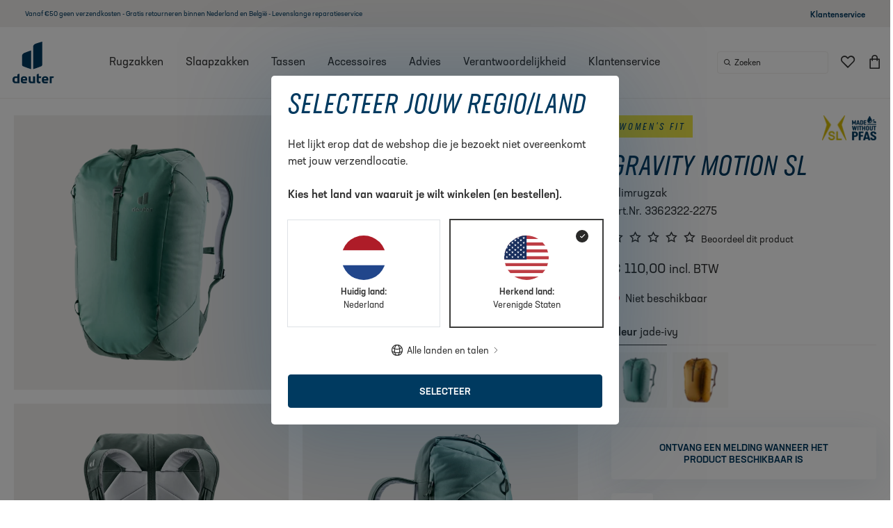

--- FILE ---
content_type: text/html; charset=UTF-8
request_url: https://www.deuter.com/nl-nl/shop/rugzakken/p226774-klimrugzak-gravity-motion-sl
body_size: 95599
content:

<!doctype html>
<html lang="nl-NL">

<head>
    

            

<meta charset="UTF-8">
<script>_config = {}; dataLayer = window.dataLayer || [];</script>

        <link rel="canonical" href="https://www.deuter.com/nl-nl/shop/rugzakken/p226774-klimrugzak-gravity-motion-sl">
    <link rel="alternate" hreflang="de-DE" href="https://www.deuter.com/de-de/shop/rucksacke/p226774-kletterrucksack-gravity-motion-sl" />
    <link rel="alternate" hreflang="fr-FR" href="https://www.deuter.com/fr-fr/shop/sacs-a-dos/p226774-sac-a-dos-d-escalade-gravity-motion-sl" />
    <link rel="alternate" hreflang="de-CH" href="https://www.deuter.com/ch-de/shop/rucksacke/p226774-kletterrucksack-gravity-motion-sl" />
    <link rel="alternate" hreflang="fr-CH" href="https://www.deuter.com/ch-fr/shop/sacs-a-dos/p226774-sac-a-dos-d-escalade-gravity-motion-sl" />
    <link rel="alternate" hreflang="it-CH" href="https://www.deuter.com/ch-it/shop/zaini/p226774-zaini-da-arrampicata-gravity-motion-sl" />
    <link rel="alternate" hreflang="it-IT" href="https://www.deuter.com/it-it/shop/zaini/p226774-zaini-da-arrampicata-gravity-motion-sl" />
    <link rel="alternate" hreflang="de-IT" href="https://www.deuter.com/it-de/shop/rucksacke/p226774-kletterrucksack-gravity-motion-sl" />
    <link rel="alternate" hreflang="es-ES" href="https://www.deuter.com/es-es/shop/mochilas/p226774-mochila-de-escalada-gravity-motion-sl" />
    <link rel="alternate" hreflang="fr-BE" href="https://www.deuter.com/be-fr/shop/sacs-a-dos/p226774-sac-a-dos-d-escalade-gravity-motion-sl" />
    <link rel="alternate" hreflang="de-BE" href="https://www.deuter.com/be-de/shop/rucksacke/p226774-kletterrucksack-gravity-motion-sl" />
    <link rel="alternate" hreflang="nl-BE" href="https://www.deuter.com/be-nl/shop/rugzakken/p226774-klimrugzak-gravity-motion-sl" />
    <link rel="alternate" hreflang="en-EE" href="https://www.deuter.com/ee-en/shop/backpacks/p226774-climbing-backpack-gravity-motion-sl" />
    <link rel="alternate" hreflang="en-FI" href="https://www.deuter.com/fi-en/shop/backpacks/p226774-climbing-backpack-gravity-motion-sl" />
    <link rel="alternate" hreflang="en-IE" href="https://www.deuter.com/ie-en/shop/backpacks/p226774-climbing-backpack-gravity-motion-sl" />
    <link rel="alternate" hreflang="en-LT" href="https://www.deuter.com/lt-en/shop/backpacks/p226774-climbing-backpack-gravity-motion-sl" />
    <link rel="alternate" hreflang="en-LV" href="https://www.deuter.com/lv-en/shop/backpacks/p226774-climbing-backpack-gravity-motion-sl" />
    <link rel="alternate" hreflang="de-LU" href="https://www.deuter.com/lu-de/shop/rucksacke/p226774-kletterrucksack-gravity-motion-sl" />
    <link rel="alternate" hreflang="fr-LU" href="https://www.deuter.com/lu-fr/shop/sacs-a-dos/p226774-sac-a-dos-d-escalade-gravity-motion-sl" />
    <link rel="alternate" hreflang="nl-NL" href="https://www.deuter.com/nl-nl/shop/rugzakken/p226774-klimrugzak-gravity-motion-sl" />
    <link rel="alternate" hreflang="en-PT" href="https://www.deuter.com/pt-en/shop/backpacks/p226774-climbing-backpack-gravity-motion-sl" />
    <link rel="alternate" hreflang="en-SK" href="https://www.deuter.com/sk-en/shop/backpacks/p226774-climbing-backpack-gravity-motion-sl" />
    <link rel="alternate" hreflang="en-SI" href="https://www.deuter.com/si-en/shop/backpacks/p226774-climbing-backpack-gravity-motion-sl" />
    <link rel="alternate" hreflang="en-AU" href="https://www.deuter.com/au-en/shop/backpacks/p226774-climbing-backpack-gravity-motion-sl" />
    <link rel="alternate" hreflang="en-CN" href="https://www.deuter.com/cn-en/shop/backpacks/p226774-climbing-backpack-gravity-motion-sl" />
    <link rel="alternate" hreflang="en-DK" href="https://www.deuter.com/dk-en/shop/backpacks/p226774-climbing-backpack-gravity-motion-sl" />
    <link rel="alternate" hreflang="en-GB" href="https://www.deuter.com/uk-en/shop/backpacks/p226774-climbing-backpack-gravity-motion-sl" />
    <link rel="alternate" hreflang="en-SE" href="https://www.deuter.com/se-en/shop/backpacks/p226774-climbing-backpack-gravity-motion-sl" />
    <link rel="alternate" hreflang="x-default" href="https://www.deuter.com/int-en/shop/backpacks/p226774-climbing-backpack-gravity-motion-sl" />



<meta name="format-detection" content="telephone=no"/>

<!-- deuter only -->
<link rel="apple-touch-icon" sizes="152x152" href="/deuter_ng/apple-touch-icon-152x152.png">
<link rel="apple-touch-icon" sizes="180x180" href="/deuter_ng/apple-touch-icon-180x180.png">
<link rel="icon" type="image/png" href="/deuter_ng/favicon-32x32.png" sizes="32x32">
<link rel="icon" type="image/png" href="/deuter_ng/android-chrome-192x192.png" sizes="192x192">
<link rel="icon" type="image/png" href="/deuter_ng/favicon-96x96.png" sizes="96x96">
<link rel="manifest" href="/deuter_ng/manifest.json">
<link rel="mask-icon" href="/deuter_ng/safari-pinned-tab.svg">


                
        

<!-- OPEN GRAPH -->
<meta property="og:title" content="deuter Gravity Motion SL | Klimrugzak" />
<meta property="og:description" content="deuter Klimrugzak Gravity Motion SL: De Gravity Motion SL, een ideale&amp;nbsp;combinatie van een praktische duffel en een functionele rugzak,&amp;nbsp;is door de kortere rug en" />
<meta property="og:image" content="https://dk0fkjygbn9vu.cloudfront.net/cache-buster-11762470671/deuter/mediaroom/product-images/backpacks/climbing-backpacks/146001/image-thumb__146001__external_og-image/3362322-2275-GravityMotionSL_jade_ivy-D-00.jpg" />
<meta property="og:url" content="https://www.deuter.com/nl-nl/shop/rugzakken/p226774-klimrugzak-gravity-motion-sl" />
<meta property="og:type" content="website" />
<!-- /OPEN GRAPH -->



<meta name="viewport" content="width=device-width, initial-scale=1.0">

    <meta name="p:domain_verify" content="38edf161313b84e7b9717fade5bea097"/>





    

    <style>:root{--color-primary:#003a60;--color-secondary:#6c757d;--color-text-default:var(--color-default);--color-text-muted:var(--color-dark-grey);--color-text-muted-dark:var(--color-sand-dark);--color-primary-transparent:rgba(0,58,96,0.9);--color-default:#323232;--color-white:#fff;--color-light-grey:#f8f9fa;--color-dark-grey:#a4a2a1;--color-dark:var(--color-default);--color-sand-10:#f9f8f7;--color-sand-20:#f0eeec;--color-sand:#b5ada6;--color-sand-dark:#756d66;--color-green:#323232;--color-blue:#003a60;--color-yellow:#ffe569;--color-red:#e58d7a;--color-success:#65ba8c;--color-info:var(--color-yellow);--color-warning:#ffc107;--color-info-blue:#17a2b8;--color-danger:#dc3545;--color-primary-contrast:#fff;--color-secondary-contrast:#fff;--color-success-contrast:#fff;--color-info-contrast:var(--color-text-default);--color-warning-contrast:var(--color-text-default);--color-danger-contrast:#fff;--color-light-contrast:var(--color-text-default);--color-dark-contrast:#fff;--color-white-contrast:var(--color-text-default);--color-default-contrast:#fff;--color-primary-dark:#002f4e;--color-secondary-dark:#424d56;--color-success-dark:#57a078;--color-info-dark:#967102;--color-warning-dark:#967102;--color-danger-dark:#cc2333;--color-light-dark:#e4e8ec;--color-dark-dark:#14191e;--color-white-dark:#f8f9fa;--color-default-dark:#1f232a;--color-primary-light:#6da4e2;--color-secondary-light:#6e8090;--color-success-light:#1ee048;--color-info-light:#fbbd03;--color-warning-light:#fbbd03;--color-danger-light:#e15260;--color-light-light:#fff;--color-dark-light:#687f96;--color-white-light:#fff;--color-default-light:#3b4552;--font-default:"neusa-next-std",sans-serif;--font-default-bold:"neusa-next-std",sans-serif;--font-default-compact:"neusa-next-std-compact",sans-serif;--font-default-weight:400;--font-default-bold-weight:500;--font-default-compact-weight:400;--font-default-compact-style:italic;--font-size-default:1rem;--font-size-default-xs:0.875rem;--bs-btn-disabled-border-color:transparent;--bs-btn-active-border-color:transparent;--bs-btn-disabled-bg:var(--color-sand-10);--bs-btn-active-bg:var(--color-sand-10)}*,:after,:before{-webkit-box-sizing:border-box;box-sizing:border-box}body{margin:0;font-family:var(--bs-body-font-family);font-size:var(--bs-body-font-size);font-weight:var(--bs-body-font-weight);line-height:var(--bs-body-line-height);color:var(--bs-body-color);text-align:var(--bs-body-text-align);background-color:var(--bs-body-bg);-webkit-text-size-adjust:100%;-webkit-tap-highlight-color:rgba(0,0,0,0)}hr{margin:1rem 0;color:inherit;border:0;border-top:1px solid;opacity:.25}.h1,.h2,.h3,.h4,.h5,.h6,h1,h2,h3,h4,h5,h6{margin-top:0;margin-bottom:.5rem;font-weight:500;line-height:1.2}.h1,h1{font-size:calc(1.375rem + 1.5vw)}.h2,h2{font-size:calc(1.325rem + .9vw)}.h3,h3{font-size:calc(1.3rem + .6vw)}.h4,h4{font-size:calc(1.275rem + .3vw)}.h5,h5{font-size:1.25rem}.h6,h6{font-size:1rem}p{margin-top:0;margin-bottom:1rem}abbr[title]{-webkit-text-decoration:underline dotted;text-decoration:underline dotted;cursor:help;-webkit-text-decoration-skip-ink:none;text-decoration-skip-ink:none}address{margin-bottom:1rem;font-style:normal;line-height:inherit}ol,ul{padding-left:2rem}dl,ol,ul{margin-top:0;margin-bottom:1rem}ol ol,ol ul,ul ol,ul ul{margin-bottom:0}dt{font-weight:700}dd{margin-bottom:.5rem;margin-left:0}blockquote{margin:0 0 1rem}b,strong{font-weight:bolder}.small,small{font-size:.875em}.mark,mark{padding:.2em;background-color:var(--bs-highlight-bg)}sub,sup{position:relative;font-size:.75em;line-height:0;vertical-align:baseline}sub{bottom:-.25em}sup{top:-.5em}a{color:var(--bs-link-color);text-decoration:underline}a:hover{color:var(--bs-link-hover-color)}a:not([href]):not([class]),a:not([href]):not([class]):hover{color:inherit;text-decoration:none}code,kbd,pre,samp{font-family:var(--bs-font-monospace);font-size:1em}pre{display:block;margin-top:0;margin-bottom:1rem;overflow:auto;font-size:.875em}pre code{font-size:inherit;color:inherit;word-break:normal}code{font-size:.875em;color:var(--bs-code-color);word-wrap:break-word}a>code{color:inherit}kbd{padding:.2rem .4rem;font-size:.875em;color:#fff;background-color:#323232;border-radius:.2rem}kbd kbd{padding:0;font-size:1em;font-weight:700}figure{margin:0 0 1rem}img,svg{vertical-align:middle}table{caption-side:bottom;border-collapse:collapse}caption{padding-top:.5rem;padding-bottom:.5rem;color:#b5ada6;text-align:left}th{text-align:inherit;text-align:-webkit-match-parent}tbody,td,tfoot,th,thead,tr{border:0 solid;border-color:inherit}label{display:inline-block}button{border-radius:0}button:focus:not(:focus-visible){outline:0}button,input,optgroup,select,textarea{margin:0;font-family:inherit;font-size:inherit;line-height:inherit}button,select{text-transform:none}[role=button]{cursor:pointer}select{word-wrap:normal}select:disabled{opacity:1}[list]:not([type=date]):not([type=datetime-local]):not([type=month]):not([type=week]):not([type=time])::-webkit-calendar-picker-indicator{display:none!important}[type=button],[type=reset],[type=submit],button{-webkit-appearance:button}[type=button]:not(:disabled),[type=reset]:not(:disabled),[type=submit]:not(:disabled),button:not(:disabled){cursor:pointer}::-moz-focus-inner{padding:0;border-style:none}textarea{resize:vertical}fieldset{min-width:0;padding:0;margin:0;border:0}legend{float:left;width:100%;padding:0;margin-bottom:.5rem;font-size:calc(1.275rem + .3vw);line-height:inherit}legend+*{clear:left}::-webkit-datetime-edit-day-field,::-webkit-datetime-edit-fields-wrapper,::-webkit-datetime-edit-hour-field,::-webkit-datetime-edit-minute,::-webkit-datetime-edit-month-field,::-webkit-datetime-edit-text,::-webkit-datetime-edit-year-field{padding:0}::-webkit-inner-spin-button{height:auto}[type=search]{outline-offset:-2px;-webkit-appearance:textfield}::-webkit-search-decoration{-webkit-appearance:none}::-webkit-color-swatch-wrapper{padding:0}::file-selector-button{font:inherit;-webkit-appearance:button}output{display:inline-block}iframe{border:0}summary{display:list-item;cursor:pointer}progress{vertical-align:baseline}[hidden]{display:none!important}.lead{font-size:1.25rem;font-weight:300}.display-1{font-size:calc(1.625rem + 4.5vw)}.display-1,.display-2{font-weight:300;line-height:1.2}.display-2{font-size:calc(1.575rem + 3.9vw)}.display-3{font-size:calc(1.525rem + 3.3vw)}.display-3,.display-4{font-weight:300;line-height:1.2}.display-4{font-size:calc(1.475rem + 2.7vw)}.display-5{font-size:calc(1.425rem + 2.1vw)}.display-5,.display-6{font-weight:300;line-height:1.2}.display-6{font-size:calc(1.375rem + 1.5vw)}.list-inline,.list-unstyled{padding-left:0;list-style:none}.list-inline-item{display:inline-block}.list-inline-item:not(:last-child){margin-right:.5rem}.initialism{font-size:.875em;text-transform:uppercase}.blockquote{margin-bottom:1rem;font-size:1.25rem}.blockquote>:last-child{margin-bottom:0}.blockquote-footer{margin-top:-1rem;margin-bottom:1rem;font-size:.875em;color:#b5ada6}.blockquote-footer:before{content:"\2014\00A0"}.container,.container-fluid,.container-lg,.container-md,.container-sm,.container-xl,.container-xxl{--bs-gutter-x:10px;--bs-gutter-y:0;width:100%;padding-right:calc(var(--bs-gutter-x)*0.5);padding-left:calc(var(--bs-gutter-x)*0.5);margin-right:auto;margin-left:auto}.row{--bs-gutter-x:20px;--bs-gutter-y:0;display:-webkit-box;display:-ms-flexbox;display:flex;-ms-flex-wrap:wrap;flex-wrap:wrap;margin-top:calc(var(--bs-gutter-y)*-1);margin-right:calc(var(--bs-gutter-x)*-0.5);margin-left:calc(var(--bs-gutter-x)*-0.5)}.row>*{-ms-flex-negative:0;flex-shrink:0;width:100%;max-width:100%;padding-right:calc(var(--bs-gutter-x)*0.5);padding-left:calc(var(--bs-gutter-x)*0.5);margin-top:var(--bs-gutter-y)}.col{-webkit-box-flex:1;-ms-flex:1 0 0%;flex:1 0}.row-cols-auto>*{width:auto}.row-cols-1>*,.row-cols-auto>*{-webkit-box-flex:0;-ms-flex:0 0 auto;flex:0 0 auto}.row-cols-1>*{width:100%}.row-cols-2>*{width:50%}.row-cols-2>*,.row-cols-3>*{-webkit-box-flex:0;-ms-flex:0 0 auto;flex:0 0 auto}.row-cols-3>*{width:33.33333%}.row-cols-4>*{width:25%}.row-cols-4>*,.row-cols-5>*{-webkit-box-flex:0;-ms-flex:0 0 auto;flex:0 0 auto}.row-cols-5>*{width:20%}.row-cols-6>*{width:16.66667%}.col-auto,.row-cols-6>*{-webkit-box-flex:0;-ms-flex:0 0 auto;flex:0 0 auto}.col-auto{width:auto}.col-1{width:8.33333%}.col-1,.col-2{-webkit-box-flex:0;-ms-flex:0 0 auto;flex:0 0 auto}.col-2{width:16.66667%}.col-3{width:25%}.col-3,.col-4{-webkit-box-flex:0;-ms-flex:0 0 auto;flex:0 0 auto}.col-4{width:33.33333%}.col-5{width:41.66667%}.col-5,.col-6{-webkit-box-flex:0;-ms-flex:0 0 auto;flex:0 0 auto}.col-6{width:50%}.col-7{width:58.33333%}.col-7,.col-8{-webkit-box-flex:0;-ms-flex:0 0 auto;flex:0 0 auto}.col-8{width:66.66667%}.col-9{width:75%}.col-9,.col-10{-webkit-box-flex:0;-ms-flex:0 0 auto;flex:0 0 auto}.col-10{width:83.33333%}.col-11{width:91.66667%}.col-11,.col-12{-webkit-box-flex:0;-ms-flex:0 0 auto;flex:0 0 auto}.col-12{width:100%}.offset-1{margin-left:8.33333%}.offset-2{margin-left:16.66667%}.offset-3{margin-left:25%}.offset-4{margin-left:33.33333%}.offset-5{margin-left:41.66667%}.offset-6{margin-left:50%}.offset-7{margin-left:58.33333%}.offset-8{margin-left:66.66667%}.offset-9{margin-left:75%}.offset-10{margin-left:83.33333%}.offset-11{margin-left:91.66667%}.g-0,.gx-0{--bs-gutter-x:0}.g-0,.gy-0{--bs-gutter-y:0}.g-1,.gx-1{--bs-gutter-x:0.25rem}.g-1,.gy-1{--bs-gutter-y:0.25rem}.g-2,.gx-2{--bs-gutter-x:0.5rem}.g-2,.gy-2{--bs-gutter-y:0.5rem}.g-3,.gx-3{--bs-gutter-x:1rem}.g-3,.gy-3{--bs-gutter-y:1rem}.g-4,.gx-4{--bs-gutter-x:1.5rem}.g-4,.gy-4{--bs-gutter-y:1.5rem}.g-5,.gx-5{--bs-gutter-x:3rem}.g-5,.gy-5{--bs-gutter-y:3rem}.g-6,.gx-6{--bs-gutter-x:3.75rem}.g-6,.gy-6{--bs-gutter-y:3.75rem}.g-base,.gx-base{--bs-gutter-x:1.25rem}.g-base,.gy-base{--bs-gutter-y:1.25rem}.btn{--bs-btn-padding-x:0.75rem;--bs-btn-padding-y:0.375rem;--bs-btn-font-size:1rem;--bs-btn-font-weight:400;--bs-btn-line-height:1.5;--bs-btn-color:#323232;--bs-btn-bg:transparent;--bs-btn-border-width:1px;--bs-btn-border-color:transparent;--bs-btn-border-radius:0.25rem;--bs-btn-hover-border-color:transparent;--bs-btn-box-shadow:inset 0 1px 0 hsla(0,0%,100%,0.15),0 1px 1px rgba(0,0,0,0.075);--bs-btn-disabled-opacity:0.65;--bs-btn-focus-box-shadow:0 0 0 0.25rem rgba(var(--bs-btn-focus-shadow-rgb),.5);display:inline-block;padding:var(--bs-btn-padding-y) var(--bs-btn-padding-x);font-family:var(--bs-btn-font-family);font-size:var(--bs-btn-font-size);font-weight:var(--bs-btn-font-weight);line-height:var(--bs-btn-line-height);color:var(--bs-btn-color);text-align:center;text-decoration:none;vertical-align:middle;cursor:pointer;-webkit-user-select:none;-moz-user-select:none;-ms-user-select:none;user-select:none;border:var(--bs-btn-border-width) solid var(--bs-btn-border-color);border-radius:var(--bs-btn-border-radius);background-color:var(--bs-btn-bg);-webkit-transition:color .15s ease-in-out,background-color .15s ease-in-out,border-color .15s ease-in-out,-webkit-box-shadow .15s ease-in-out;transition:color .15s ease-in-out,background-color .15s ease-in-out,border-color .15s ease-in-out,-webkit-box-shadow .15s ease-in-out;-o-transition:color .15s ease-in-out,background-color .15s ease-in-out,border-color .15s ease-in-out,box-shadow .15s ease-in-out;transition:color .15s ease-in-out,background-color .15s ease-in-out,border-color .15s ease-in-out,box-shadow .15s ease-in-out;transition:color .15s ease-in-out,background-color .15s ease-in-out,border-color .15s ease-in-out,box-shadow .15s ease-in-out,-webkit-box-shadow .15s ease-in-out}.btn:hover{color:var(--bs-btn-hover-color);background-color:var(--bs-btn-hover-bg);border-color:var(--bs-btn-hover-border-color)}.btn-check+.btn:hover{color:var(--bs-btn-color);background-color:var(--bs-btn-bg);border-color:var(--bs-btn-border-color)}.btn:focus-visible{color:var(--bs-btn-hover-color);background-color:var(--bs-btn-hover-bg)}.btn-check:focus-visible+.btn,.btn:focus-visible{border-color:var(--bs-btn-hover-border-color);outline:0;-webkit-box-shadow:var(--bs-btn-focus-box-shadow);box-shadow:var(--bs-btn-focus-box-shadow)}.btn-check:checked+.btn,.btn.active,.btn.show,.btn:first-child:active,:not(.btn-check)+.btn:active{color:var(--bs-btn-active-color);background-color:#f9f8f7;background-color:var(--bs-btn-active-bg);border-color:transparent;border-color:var(--bs-btn-active-border-color)}.btn-check:checked+.btn:focus-visible,.btn.active:focus-visible,.btn.show:focus-visible,.btn:first-child:active:focus-visible,:not(.btn-check)+.btn:active:focus-visible{-webkit-box-shadow:var(--bs-btn-focus-box-shadow);box-shadow:var(--bs-btn-focus-box-shadow)}.btn.disabled,.btn:disabled,fieldset:disabled .btn{color:var(--bs-btn-disabled-color);pointer-events:none;background-color:#f9f8f7;background-color:var(--bs-btn-disabled-bg);border-color:transparent;border-color:var(--bs-btn-disabled-border-color);opacity:var(--bs-btn-disabled-opacity)}.btn-primary{--bs-btn-color:#fff;--bs-btn-bg:#003a60;--bs-btn-border-color:#003a60;--bs-btn-hover-color:#fff;--bs-btn-hover-bg:#003152;--bs-btn-hover-border-color:#002e4d;--bs-btn-focus-shadow-rgb:38,88,120;--bs-btn-active-color:#fff;--bs-btn-active-bg:#002e4d;--bs-btn-active-border-color:#002c48;--bs-btn-active-shadow:inset 0 3px 5px rgba(0,0,0,0.125);--bs-btn-disabled-color:#fff;--bs-btn-disabled-bg:#003a60;--bs-btn-disabled-border-color:#003a60}.btn-secondary{--bs-btn-color:#000;--bs-btn-bg:#b5ada6;--bs-btn-border-color:#b5ada6;--bs-btn-hover-color:#000;--bs-btn-hover-bg:#c0b9b3;--bs-btn-hover-border-color:#bcb5af;--bs-btn-focus-shadow-rgb:154,147,141;--bs-btn-active-color:#000;--bs-btn-active-bg:#c4bdb8;--bs-btn-active-border-color:#bcb5af;--bs-btn-active-shadow:inset 0 3px 5px rgba(0,0,0,0.125);--bs-btn-disabled-color:#000;--bs-btn-disabled-bg:#b5ada6;--bs-btn-disabled-border-color:#b5ada6}.btn-success{--bs-btn-color:#000;--bs-btn-bg:#65ba8c;--bs-btn-border-color:#65ba8c;--bs-btn-hover-color:#000;--bs-btn-hover-bg:#7cc49d;--bs-btn-hover-border-color:#74c198;--bs-btn-focus-shadow-rgb:86,158,119;--bs-btn-active-color:#000;--bs-btn-active-bg:#84c8a3;--bs-btn-active-border-color:#74c198;--bs-btn-active-shadow:inset 0 3px 5px rgba(0,0,0,0.125);--bs-btn-disabled-color:#000;--bs-btn-disabled-bg:#65ba8c;--bs-btn-disabled-border-color:#65ba8c}.btn-info,.btn-warning{--bs-btn-color:#000;--bs-btn-bg:#ffe569;--bs-btn-border-color:#ffe569;--bs-btn-hover-color:#000;--bs-btn-hover-bg:#ffe980;--bs-btn-hover-border-color:#ffe878;--bs-btn-focus-shadow-rgb:217,195,89;--bs-btn-active-color:#000;--bs-btn-active-bg:#ffea87;--bs-btn-active-border-color:#ffe878;--bs-btn-active-shadow:inset 0 3px 5px rgba(0,0,0,0.125);--bs-btn-disabled-color:#000;--bs-btn-disabled-bg:#ffe569;--bs-btn-disabled-border-color:#ffe569}.btn-danger{--bs-btn-color:#fff;--bs-btn-bg:#dc3545;--bs-btn-border-color:#dc3545;--bs-btn-hover-color:#fff;--bs-btn-hover-bg:#bb2d3b;--bs-btn-hover-border-color:#b02a37;--bs-btn-focus-shadow-rgb:225,83,97;--bs-btn-active-color:#fff;--bs-btn-active-bg:#b02a37;--bs-btn-active-border-color:#a52834;--bs-btn-active-shadow:inset 0 3px 5px rgba(0,0,0,0.125);--bs-btn-disabled-color:#fff;--bs-btn-disabled-bg:#dc3545;--bs-btn-disabled-border-color:#dc3545}.btn-light{--bs-btn-color:#000;--bs-btn-bg:#f8f9fa;--bs-btn-border-color:#f8f9fa;--bs-btn-hover-color:#000;--bs-btn-hover-bg:#d3d4d5;--bs-btn-hover-border-color:#c6c7c8;--bs-btn-focus-shadow-rgb:211,212,213;--bs-btn-active-color:#000;--bs-btn-active-bg:#c6c7c8;--bs-btn-active-border-color:#babbbc;--bs-btn-active-shadow:inset 0 3px 5px rgba(0,0,0,0.125);--bs-btn-disabled-color:#000;--bs-btn-disabled-bg:#f8f9fa;--bs-btn-disabled-border-color:#f8f9fa}.btn-dark{--bs-btn-color:#fff;--bs-btn-bg:#323232;--bs-btn-border-color:#323232;--bs-btn-hover-color:#fff;--bs-btn-hover-bg:#515151;--bs-btn-hover-border-color:#474747;--bs-btn-focus-shadow-rgb:81,81,81;--bs-btn-active-color:#fff;--bs-btn-active-bg:#5b5b5b;--bs-btn-active-border-color:#474747;--bs-btn-active-shadow:inset 0 3px 5px rgba(0,0,0,0.125);--bs-btn-disabled-color:#fff;--bs-btn-disabled-bg:#323232;--bs-btn-disabled-border-color:#323232}.btn-outline-primary{--bs-btn-color:#003a60;--bs-btn-border-color:#003a60;--bs-btn-hover-color:#fff;--bs-btn-hover-bg:#003a60;--bs-btn-hover-border-color:#003a60;--bs-btn-focus-shadow-rgb:0,58,96;--bs-btn-active-color:#fff;--bs-btn-active-bg:#003a60;--bs-btn-active-border-color:#003a60;--bs-btn-active-shadow:inset 0 3px 5px rgba(0,0,0,0.125);--bs-btn-disabled-color:#003a60;--bs-btn-disabled-bg:transparent;--bs-btn-disabled-border-color:#003a60;--bs-gradient:none}.btn-outline-secondary{--bs-btn-color:#b5ada6;--bs-btn-border-color:#b5ada6;--bs-btn-hover-color:#000;--bs-btn-hover-bg:#b5ada6;--bs-btn-hover-border-color:#b5ada6;--bs-btn-focus-shadow-rgb:181,173,166;--bs-btn-active-color:#000;--bs-btn-active-bg:#b5ada6;--bs-btn-active-border-color:#b5ada6;--bs-btn-active-shadow:inset 0 3px 5px rgba(0,0,0,0.125);--bs-btn-disabled-color:#b5ada6;--bs-btn-disabled-bg:transparent;--bs-btn-disabled-border-color:#b5ada6;--bs-gradient:none}.btn-outline-success{--bs-btn-color:#65ba8c;--bs-btn-border-color:#65ba8c;--bs-btn-hover-color:#000;--bs-btn-hover-bg:#65ba8c;--bs-btn-hover-border-color:#65ba8c;--bs-btn-focus-shadow-rgb:101,186,140;--bs-btn-active-color:#000;--bs-btn-active-bg:#65ba8c;--bs-btn-active-border-color:#65ba8c;--bs-btn-active-shadow:inset 0 3px 5px rgba(0,0,0,0.125);--bs-btn-disabled-color:#65ba8c;--bs-btn-disabled-bg:transparent;--bs-btn-disabled-border-color:#65ba8c;--bs-gradient:none}.btn-outline-info,.btn-outline-warning{--bs-btn-color:#ffe569;--bs-btn-border-color:#ffe569;--bs-btn-hover-color:#000;--bs-btn-hover-bg:#ffe569;--bs-btn-hover-border-color:#ffe569;--bs-btn-focus-shadow-rgb:255,229,105;--bs-btn-active-color:#000;--bs-btn-active-bg:#ffe569;--bs-btn-active-border-color:#ffe569;--bs-btn-active-shadow:inset 0 3px 5px rgba(0,0,0,0.125);--bs-btn-disabled-color:#ffe569;--bs-btn-disabled-bg:transparent;--bs-btn-disabled-border-color:#ffe569;--bs-gradient:none}.btn-outline-danger{--bs-btn-color:#dc3545;--bs-btn-border-color:#dc3545;--bs-btn-hover-color:#fff;--bs-btn-hover-bg:#dc3545;--bs-btn-hover-border-color:#dc3545;--bs-btn-focus-shadow-rgb:220,53,69;--bs-btn-active-color:#fff;--bs-btn-active-bg:#dc3545;--bs-btn-active-border-color:#dc3545;--bs-btn-active-shadow:inset 0 3px 5px rgba(0,0,0,0.125);--bs-btn-disabled-color:#dc3545;--bs-btn-disabled-bg:transparent;--bs-btn-disabled-border-color:#dc3545;--bs-gradient:none}.btn-outline-light{--bs-btn-color:#f8f9fa;--bs-btn-border-color:#f8f9fa;--bs-btn-hover-color:#000;--bs-btn-hover-bg:#f8f9fa;--bs-btn-hover-border-color:#f8f9fa;--bs-btn-focus-shadow-rgb:248,249,250;--bs-btn-active-color:#000;--bs-btn-active-bg:#f8f9fa;--bs-btn-active-border-color:#f8f9fa;--bs-btn-active-shadow:inset 0 3px 5px rgba(0,0,0,0.125);--bs-btn-disabled-color:#f8f9fa;--bs-btn-disabled-bg:transparent;--bs-btn-disabled-border-color:#f8f9fa;--bs-gradient:none}.btn-outline-dark{--bs-btn-color:#323232;--bs-btn-border-color:#323232;--bs-btn-hover-color:#fff;--bs-btn-hover-bg:#323232;--bs-btn-hover-border-color:#323232;--bs-btn-focus-shadow-rgb:50,50,50;--bs-btn-active-color:#fff;--bs-btn-active-bg:#323232;--bs-btn-active-border-color:#323232;--bs-btn-active-shadow:inset 0 3px 5px rgba(0,0,0,0.125);--bs-btn-disabled-color:#323232;--bs-btn-disabled-bg:transparent;--bs-btn-disabled-border-color:#323232;--bs-gradient:none}.btn-link{--bs-btn-font-weight:400;--bs-btn-color:#003a60;--bs-btn-bg:transparent;--bs-btn-border-color:transparent;--bs-btn-hover-color:#002e4d;--bs-btn-hover-border-color:transparent;--bs-btn-active-color:#002e4d;--bs-btn-active-border-color:transparent;--bs-btn-disabled-color:#b5ada6;--bs-btn-disabled-border-color:transparent;--bs-btn-box-shadow:none;--bs-btn-focus-shadow-rgb:38,88,120;text-decoration:underline}.btn-link:focus-visible{color:var(--bs-btn-color)}.btn-link:hover{color:var(--bs-btn-hover-color)}.btn-lg{--bs-btn-padding-y:0.5rem;--bs-btn-padding-x:1rem;--bs-btn-font-size:1.25rem;--bs-btn-border-radius:0.3rem}.btn-sm{--bs-btn-padding-y:0.25rem;--bs-btn-padding-x:0.5rem;--bs-btn-font-size:0.875rem;--bs-btn-border-radius:0.2rem}.breadcrumb{display:-webkit-box;display:-ms-flexbox;display:flex;-ms-flex-wrap:wrap;flex-wrap:wrap;padding:0;margin-bottom:1rem;list-style:none;font-size:.625rem;color:#b5ada6}.breadcrumb.color-dark{color:#756d66}.breadcrumb-item+.breadcrumb-item{padding-left:.5rem}.breadcrumb-item+.breadcrumb-item:before{float:left;padding-right:.5rem;color:#b5ada6;content:var(--icon-arrow-right);font-family:iconfont;font-size:.5rem}.breadcrumb-item.active{color:#323232}.breadcrumb-container{margin:1rem 0 1.5rem}.breadcrumb-container+.pimcore_area_content>.slide,.breadcrumb-container+.pimcore_area_content>.slide-sm,.breadcrumb-container+.slide,.breadcrumb-container+.slide-sm{margin-top:0}.modal{--bs-modal-zindex:1050;--bs-modal-width:500px;--bs-modal-padding:1rem;--bs-modal-margin:0.5rem;--bs-modal-bg:#fff;--bs-modal-border-color:rgba(0,0,0,0.2);--bs-modal-border-width:1px;--bs-modal-border-radius:0.3rem;--bs-modal-box-shadow:0 0.125rem 0.25rem rgba(0,0,0,0.075);--bs-modal-inner-border-radius:calc(0.3rem - 1px);--bs-modal-header-padding-x:1rem;--bs-modal-header-padding-y:1rem;--bs-modal-header-padding:1rem 1rem;--bs-modal-header-border-color:#dee2e6;--bs-modal-header-border-width:1px;--bs-modal-title-line-height:1.5;--bs-modal-footer-gap:0.5rem;--bs-modal-footer-border-color:#dee2e6;--bs-modal-footer-border-width:1px;position:fixed;top:0;left:0;z-index:var(--bs-modal-zindex);display:none;width:100%;height:100%;overflow-x:hidden;overflow-y:auto;outline:0}.modal-dialog{position:relative;width:auto;margin:var(--bs-modal-margin);pointer-events:none}.modal.fade .modal-dialog{-webkit-transition:-webkit-transform .3s ease-out;transition:-webkit-transform .3s ease-out;-o-transition:transform .3s ease-out;transition:transform .3s ease-out;transition:transform .3s ease-out,-webkit-transform .3s ease-out;-webkit-transform:translateY(-50px);transform:translateY(-50px)}.modal.show .modal-dialog{-webkit-transform:none;transform:none}.modal.modal-static .modal-dialog{-webkit-transform:scale(1.02);transform:scale(1.02)}.modal-dialog-scrollable{height:calc(100% - var(--bs-modal-margin)*2)}.modal-dialog-scrollable .modal-content{max-height:100%;overflow:hidden}.modal-dialog-scrollable .modal-body{overflow-y:auto}.modal-dialog-centered{-webkit-box-align:center;-ms-flex-align:center;align-items:center;min-height:calc(100% - var(--bs-modal-margin)*2)}.modal-content,.modal-dialog-centered{display:-webkit-box;display:-ms-flexbox;display:flex}.modal-content{position:relative;-webkit-box-orient:vertical;-webkit-box-direction:normal;-ms-flex-direction:column;flex-direction:column;width:100%;color:var(--bs-modal-color);pointer-events:auto;background-color:var(--bs-modal-bg);background-clip:padding-box;border:var(--bs-modal-border-width) solid var(--bs-modal-border-color);border-radius:var(--bs-modal-border-radius);outline:0}.modal-backdrop{--bs-backdrop-zindex:1040;--bs-backdrop-bg:#000;--bs-backdrop-opacity:0.5;position:fixed;top:0;left:0;z-index:var(--bs-backdrop-zindex);width:100vw;height:100vh;background-color:var(--bs-backdrop-bg)}.modal-backdrop.fade{opacity:0}.modal-backdrop.show{opacity:var(--bs-backdrop-opacity)}.modal-header{display:-webkit-box;display:-ms-flexbox;display:flex;-ms-flex-negative:0;flex-shrink:0;-webkit-box-align:center;-ms-flex-align:center;align-items:center;-webkit-box-pack:justify;-ms-flex-pack:justify;justify-content:space-between;padding:var(--bs-modal-header-padding);border-bottom:var(--bs-modal-header-border-width) solid var(--bs-modal-header-border-color);border-top-left-radius:var(--bs-modal-inner-border-radius);border-top-right-radius:var(--bs-modal-inner-border-radius)}.modal-header .btn-close{padding:calc(var(--bs-modal-header-padding-y)*0.5) calc(var(--bs-modal-header-padding-x)*0.5);margin:calc(var(--bs-modal-header-padding-y)*-0.5) calc(var(--bs-modal-header-padding-x)*-0.5) calc(var(--bs-modal-header-padding-y)*-0.5) auto}.modal-title{margin-bottom:0;line-height:var(--bs-modal-title-line-height)}.modal-body{position:relative;-webkit-box-flex:1;-ms-flex:1 1 auto;flex:1 1 auto;padding:var(--bs-modal-padding)}.modal-footer{display:-webkit-box;display:-ms-flexbox;display:flex;-ms-flex-negative:0;flex-shrink:0;-ms-flex-wrap:wrap;flex-wrap:wrap;-webkit-box-align:center;-ms-flex-align:center;align-items:center;-webkit-box-pack:end;-ms-flex-pack:end;justify-content:flex-end;padding:calc(var(--bs-modal-padding) - var(--bs-modal-footer-gap)*0.5);background-color:var(--bs-modal-footer-bg);border-top:var(--bs-modal-footer-border-width) solid var(--bs-modal-footer-border-color);border-bottom-right-radius:var(--bs-modal-inner-border-radius);border-bottom-left-radius:var(--bs-modal-inner-border-radius)}.modal-footer>*{margin:calc(var(--bs-modal-footer-gap)*0.5)}.modal-fullscreen{width:100vw;max-width:none;height:100%;margin:0}.modal-fullscreen .modal-content{height:100%;border:0;border-radius:0}.modal-fullscreen .modal-footer,.modal-fullscreen .modal-header{border-radius:0}.modal-fullscreen .modal-body{overflow-y:auto}.clearfix:after{display:block;clear:both;content:""}.text-bg-primary{color:#fff!important;background-color:#003a60!important;background-color:RGBA(0,58,96,var(--bs-bg-opacity,1))!important}.text-bg-secondary{color:#000!important;background-color:#b5ada6!important;background-color:RGBA(181,173,166,var(--bs-bg-opacity,1))!important}.text-bg-success{color:#000!important;background-color:#65ba8c!important;background-color:RGBA(101,186,140,var(--bs-bg-opacity,1))!important}.text-bg-info,.text-bg-warning{color:#000!important;background-color:#ffe569!important;background-color:RGBA(255,229,105,var(--bs-bg-opacity,1))!important}.text-bg-danger{color:#fff!important;background-color:#dc3545!important;background-color:RGBA(220,53,69,var(--bs-bg-opacity,1))!important}.text-bg-light{color:#000!important;background-color:#f8f9fa!important;background-color:RGBA(248,249,250,var(--bs-bg-opacity,1))!important}.text-bg-dark{color:#fff!important;background-color:#323232!important;background-color:RGBA(50,50,50,var(--bs-bg-opacity,1))!important}.link-primary{color:#003a60!important}.link-primary:focus,.link-primary:hover{color:#002e4d!important}.link-secondary{color:#b5ada6!important}.link-secondary:focus,.link-secondary:hover{color:#c4bdb8!important}.link-success{color:#65ba8c!important}.link-success:focus,.link-success:hover{color:#84c8a3!important}.link-info{color:#ffe569!important}.link-info:focus,.link-info:hover{color:#ffea87!important}.link-warning{color:#ffe569!important}.link-warning:focus,.link-warning:hover{color:#ffea87!important}.link-danger{color:#dc3545!important}.link-danger:focus,.link-danger:hover{color:#b02a37!important}.link-light{color:#f8f9fa!important}.link-light:focus,.link-light:hover{color:#f9fafb!important}.link-dark{color:#323232!important}.link-dark:focus,.link-dark:hover{color:#282828!important}.ratio{position:relative;width:100%}.ratio:before{display:block;padding-top:var(--bs-aspect-ratio);content:""}.ratio>*{position:absolute;top:0;left:0;width:100%;height:100%}.ratio-1x1{--bs-aspect-ratio:100%}.ratio-4x3{--bs-aspect-ratio:75%}.ratio-16x9{--bs-aspect-ratio:56.25%}.ratio-21x9{--bs-aspect-ratio:42.85714%}.ratio-3x2,.ratio-9x6{--bs-aspect-ratio:66.66667%}.ratio-3x4{--bs-aspect-ratio:133.33333%}.ratio-15x4{--bs-aspect-ratio:26.66667%}.ratio-2x3{--bs-aspect-ratio:150%}.ratio-7x3{--bs-aspect-ratio:42.85714%}.ratio-16x7{--bs-aspect-ratio:43.75%}.ratio-2x1{--bs-aspect-ratio:50%}.fixed-top{top:0}.fixed-bottom,.fixed-top{position:fixed;right:0;left:0;z-index:1030}.fixed-bottom{bottom:0}.sticky-top{top:0}.sticky-bottom,.sticky-top{position:sticky;z-index:1020}.sticky-bottom{bottom:0}.hstack{-webkit-box-orient:horizontal;-ms-flex-direction:row;flex-direction:row;-webkit-box-align:center;-ms-flex-align:center;align-items:center;-ms-flex-item-align:stretch}.hstack,.vstack{display:-webkit-box;display:-ms-flexbox;display:flex;-webkit-box-direction:normal;align-self:stretch}.vstack{-webkit-box-flex:1;-ms-flex:1 1 auto;flex:1 1 auto;-webkit-box-orient:vertical;-ms-flex-direction:column;flex-direction:column;-ms-flex-item-align:stretch}.visually-hidden,.visually-hidden-focusable:not(:focus):not(:focus-within){position:absolute!important;width:1px!important;height:1px!important;padding:0!important;margin:-1px!important;overflow:hidden!important;clip:rect(0,0,0,0)!important;white-space:nowrap!important;border:0!important}.stretched-link:after{position:absolute;top:0;right:0;bottom:0;left:0;z-index:1;content:""}.text-truncate{overflow:hidden;-o-text-overflow:ellipsis;text-overflow:ellipsis;white-space:nowrap}.vr{display:inline-block;-ms-flex-item-align:stretch;align-self:stretch;width:1px;min-height:1em;background-color:currentcolor;opacity:.25}.align-baseline{vertical-align:baseline!important}.align-top{vertical-align:top!important}.align-middle{vertical-align:middle!important}.align-bottom{vertical-align:bottom!important}.align-text-bottom{vertical-align:text-bottom!important}.align-text-top{vertical-align:text-top!important}.float-start{float:left!important}.float-end{float:right!important}.float-none{float:none!important}.opacity-0{opacity:0!important}.opacity-25{opacity:.25!important}.opacity-50{opacity:.5!important}.opacity-75{opacity:.75!important}.opacity-100{opacity:1!important}.overflow-auto{overflow:auto!important}.overflow-hidden{overflow:hidden!important}.overflow-visible{overflow:visible!important}.overflow-scroll{overflow:scroll!important}.d-inline{display:inline!important}.d-inline-block{display:inline-block!important}.d-block{display:block!important}.d-grid{display:grid!important}.d-table{display:table!important}.d-table-row{display:table-row!important}.d-table-cell{display:table-cell!important}.d-flex{display:-webkit-box!important;display:-ms-flexbox!important;display:flex!important}.d-inline-flex{display:-webkit-inline-box!important;display:-ms-inline-flexbox!important;display:inline-flex!important}.d-none{display:none!important}.shadow{-webkit-box-shadow:0 .5rem 1rem rgba(0,0,0,.15)!important;box-shadow:0 .5rem 1rem rgba(0,0,0,.15)!important}.shadow-sm{-webkit-box-shadow:0 .125rem .25rem rgba(0,0,0,.075)!important;box-shadow:0 .125rem .25rem rgba(0,0,0,.075)!important}.shadow-lg{-webkit-box-shadow:0 1rem 3rem rgba(0,0,0,.175)!important;box-shadow:0 1rem 3rem rgba(0,0,0,.175)!important}.shadow-none{-webkit-box-shadow:none!important;box-shadow:none!important}.position-static{position:static!important}.position-relative{position:relative!important}.position-absolute{position:absolute!important}.position-fixed{position:fixed!important}.position-sticky{position:sticky!important}.top-0{top:0!important}.top-50{top:50%!important}.top-100{top:100%!important}.bottom-0{bottom:0!important}.bottom-50{bottom:50%!important}.bottom-100{bottom:100%!important}.start-0{left:0!important}.start-50{left:50%!important}.start-100{left:100%!important}.end-0{right:0!important}.end-50{right:50%!important}.end-100{right:100%!important}.translate-middle{-webkit-transform:translate(-50%,-50%)!important;transform:translate(-50%,-50%)!important}.translate-middle-x{-webkit-transform:translateX(-50%)!important;transform:translateX(-50%)!important}.translate-middle-y{-webkit-transform:translateY(-50%)!important;transform:translateY(-50%)!important}.border{border:var(--bs-border-width) var(--bs-border-style) var(--bs-border-color)!important}.border-0{border:0!important}.border-top{border-top:var(--bs-border-width) var(--bs-border-style) var(--bs-border-color)!important}.border-top-0{border-top:0!important}.border-end{border-right:var(--bs-border-width) var(--bs-border-style) var(--bs-border-color)!important}.border-end-0{border-right:0!important}.border-bottom{border-bottom:var(--bs-border-width) var(--bs-border-style) var(--bs-border-color)!important}.border-bottom-0{border-bottom:0!important}.border-start{border-left:var(--bs-border-width) var(--bs-border-style) var(--bs-border-color)!important}.border-start-0{border-left:0!important}.border-primary{--bs-border-opacity:1;border-color:rgba(var(--bs-primary-rgb),var(--bs-border-opacity))!important}.border-secondary{--bs-border-opacity:1;border-color:rgba(var(--bs-secondary-rgb),var(--bs-border-opacity))!important}.border-success{--bs-border-opacity:1;border-color:rgba(var(--bs-success-rgb),var(--bs-border-opacity))!important}.border-info{--bs-border-opacity:1;border-color:rgba(var(--bs-info-rgb),var(--bs-border-opacity))!important}.border-warning{--bs-border-opacity:1;border-color:rgba(var(--bs-warning-rgb),var(--bs-border-opacity))!important}.border-danger{--bs-border-opacity:1;border-color:rgba(var(--bs-danger-rgb),var(--bs-border-opacity))!important}.border-light{--bs-border-opacity:1;border-color:rgba(var(--bs-light-rgb),var(--bs-border-opacity))!important}.border-dark{--bs-border-opacity:1;border-color:rgba(var(--bs-dark-rgb),var(--bs-border-opacity))!important}.border-white{--bs-border-opacity:1;border-color:rgba(var(--bs-white-rgb),var(--bs-border-opacity))!important}.border-0{--bs-border-width:0}.border-1{--bs-border-width:1px}.border-2{--bs-border-width:2px}.border-3{--bs-border-width:3px}.border-4{--bs-border-width:4px}.border-5{--bs-border-width:5px}.border-opacity-10{--bs-border-opacity:0.1}.border-opacity-25{--bs-border-opacity:0.25}.border-opacity-50{--bs-border-opacity:0.5}.border-opacity-75{--bs-border-opacity:0.75}.border-opacity-100{--bs-border-opacity:1}.w-25{width:25%!important}.w-50{width:50%!important}.w-75{width:75%!important}.w-100{width:100%!important}.w-auto{width:auto!important}.mw-100{max-width:100%!important}.vw-100{width:100vw!important}.min-vw-100{min-width:100vw!important}.h-25{height:25%!important}.h-50{height:50%!important}.h-75{height:75%!important}.h-100{height:100%!important}.h-auto{height:auto!important}.mh-100{max-height:100%!important}.vh-100{height:100vh!important}.min-vh-100{min-height:100vh!important}.flex-fill{-webkit-box-flex:1!important;-ms-flex:1 1 auto!important;flex:1 1 auto!important}.flex-row{-webkit-box-orient:horizontal!important;-ms-flex-direction:row!important;flex-direction:row!important}.flex-column,.flex-row{-webkit-box-direction:normal!important}.flex-column{-webkit-box-orient:vertical!important;-ms-flex-direction:column!important;flex-direction:column!important}.flex-row-reverse{-webkit-box-orient:horizontal!important;-ms-flex-direction:row-reverse!important;flex-direction:row-reverse!important}.flex-column-reverse,.flex-row-reverse{-webkit-box-direction:reverse!important}.flex-column-reverse{-webkit-box-orient:vertical!important;-ms-flex-direction:column-reverse!important;flex-direction:column-reverse!important}.flex-grow-0{-webkit-box-flex:0!important;-ms-flex-positive:0!important;flex-grow:0!important}.flex-grow-1{-webkit-box-flex:1!important;-ms-flex-positive:1!important;flex-grow:1!important}.flex-shrink-0{-ms-flex-negative:0!important;flex-shrink:0!important}.flex-shrink-1{-ms-flex-negative:1!important;flex-shrink:1!important}.flex-wrap{-ms-flex-wrap:wrap!important;flex-wrap:wrap!important}.flex-nowrap{-ms-flex-wrap:nowrap!important;flex-wrap:nowrap!important}.flex-wrap-reverse{-ms-flex-wrap:wrap-reverse!important;flex-wrap:wrap-reverse!important}.justify-content-start{-webkit-box-pack:start!important;-ms-flex-pack:start!important;justify-content:flex-start!important}.justify-content-end{-webkit-box-pack:end!important;-ms-flex-pack:end!important;justify-content:flex-end!important}.justify-content-center{-webkit-box-pack:center!important;-ms-flex-pack:center!important;justify-content:center!important}.justify-content-between{-webkit-box-pack:justify!important;-ms-flex-pack:justify!important;justify-content:space-between!important}.justify-content-around{-ms-flex-pack:distribute!important;justify-content:space-around!important}.justify-content-evenly{-webkit-box-pack:space-evenly!important;-ms-flex-pack:space-evenly!important;justify-content:space-evenly!important}.align-items-start{-webkit-box-align:start!important;-ms-flex-align:start!important;align-items:flex-start!important}.align-items-end{-webkit-box-align:end!important;-ms-flex-align:end!important;align-items:flex-end!important}.align-items-center{-webkit-box-align:center!important;-ms-flex-align:center!important;align-items:center!important}.align-items-baseline{-webkit-box-align:baseline!important;-ms-flex-align:baseline!important;align-items:baseline!important}.align-items-stretch{-webkit-box-align:stretch!important;-ms-flex-align:stretch!important;align-items:stretch!important}.align-content-start{-ms-flex-line-pack:start!important;align-content:flex-start!important}.align-content-end{-ms-flex-line-pack:end!important;align-content:flex-end!important}.align-content-center{-ms-flex-line-pack:center!important;align-content:center!important}.align-content-between{-ms-flex-line-pack:justify!important;align-content:space-between!important}.align-content-around{-ms-flex-line-pack:distribute!important;align-content:space-around!important}.align-content-stretch{-ms-flex-line-pack:stretch!important;align-content:stretch!important}.align-self-auto{-ms-flex-item-align:auto!important;align-self:auto!important}.align-self-start{-ms-flex-item-align:start!important;align-self:flex-start!important}.align-self-end{-ms-flex-item-align:end!important;align-self:flex-end!important}.align-self-center{-ms-flex-item-align:center!important;align-self:center!important}.align-self-baseline{-ms-flex-item-align:baseline!important;align-self:baseline!important}.align-self-stretch{-ms-flex-item-align:stretch!important;align-self:stretch!important}.order-first{-webkit-box-ordinal-group:0!important;-ms-flex-order:-1!important;order:-1!important}.order-0{-webkit-box-ordinal-group:1!important;-ms-flex-order:0!important;order:0!important}.order-1{-webkit-box-ordinal-group:2!important;-ms-flex-order:1!important;order:1!important}.order-2{-webkit-box-ordinal-group:3!important;-ms-flex-order:2!important;order:2!important}.order-3{-webkit-box-ordinal-group:4!important;-ms-flex-order:3!important;order:3!important}.order-4{-webkit-box-ordinal-group:5!important;-ms-flex-order:4!important;order:4!important}.order-5{-webkit-box-ordinal-group:6!important;-ms-flex-order:5!important;order:5!important}.order-last{-webkit-box-ordinal-group:7!important;-ms-flex-order:6!important;order:6!important}.m-0{margin:0!important}.m-1{margin:.25rem!important}.m-2{margin:.5rem!important}.m-3{margin:1rem!important}.m-4{margin:1.5rem!important}.m-5{margin:3rem!important}.m-6{margin:3.75rem!important}.m-base{margin:1.25rem!important}.m-auto{margin:auto!important}.mx-0{margin-right:0!important;margin-left:0!important}.mx-1{margin-right:.25rem!important;margin-left:.25rem!important}.mx-2{margin-right:.5rem!important;margin-left:.5rem!important}.mx-3{margin-right:1rem!important;margin-left:1rem!important}.mx-4{margin-right:1.5rem!important;margin-left:1.5rem!important}.mx-5{margin-right:3rem!important;margin-left:3rem!important}.mx-6{margin-right:3.75rem!important;margin-left:3.75rem!important}.mx-base{margin-right:1.25rem!important;margin-left:1.25rem!important}.mx-auto{margin-right:auto!important;margin-left:auto!important}.my-0{margin-top:0!important;margin-bottom:0!important}.my-1{margin-top:.25rem!important;margin-bottom:.25rem!important}.my-2{margin-top:.5rem!important;margin-bottom:.5rem!important}.my-3{margin-top:1rem!important;margin-bottom:1rem!important}.my-4{margin-top:1.5rem!important;margin-bottom:1.5rem!important}.my-5{margin-top:3rem!important;margin-bottom:3rem!important}.my-6{margin-top:3.75rem!important;margin-bottom:3.75rem!important}.my-base{margin-top:1.25rem!important;margin-bottom:1.25rem!important}.my-auto{margin-top:auto!important;margin-bottom:auto!important}.mt-0{margin-top:0!important}.mt-1{margin-top:.25rem!important}.mt-2{margin-top:.5rem!important}.mt-3{margin-top:1rem!important}.mt-4{margin-top:1.5rem!important}.mt-5{margin-top:3rem!important}.mt-6{margin-top:3.75rem!important}.mt-base{margin-top:1.25rem!important}.mt-auto{margin-top:auto!important}.me-0{margin-right:0!important}.me-1{margin-right:.25rem!important}.me-2{margin-right:.5rem!important}.me-3{margin-right:1rem!important}.me-4{margin-right:1.5rem!important}.me-5{margin-right:3rem!important}.me-6{margin-right:3.75rem!important}.me-base{margin-right:1.25rem!important}.me-auto{margin-right:auto!important}.mb-0{margin-bottom:0!important}.mb-1{margin-bottom:.25rem!important}.mb-2{margin-bottom:.5rem!important}.mb-3{margin-bottom:1rem!important}.mb-4{margin-bottom:1.5rem!important}.mb-5{margin-bottom:3rem!important}.mb-6{margin-bottom:3.75rem!important}.mb-base{margin-bottom:1.25rem!important}.mb-auto{margin-bottom:auto!important}.ms-0{margin-left:0!important}.ms-1{margin-left:.25rem!important}.ms-2{margin-left:.5rem!important}.ms-3{margin-left:1rem!important}.ms-4{margin-left:1.5rem!important}.ms-5{margin-left:3rem!important}.ms-6{margin-left:3.75rem!important}.ms-base{margin-left:1.25rem!important}.ms-auto{margin-left:auto!important}.p-0{padding:0!important}.p-1{padding:.25rem!important}.p-2{padding:.5rem!important}.p-3{padding:1rem!important}.p-4{padding:1.5rem!important}.p-5{padding:3rem!important}.p-6{padding:3.75rem!important}.p-base{padding:1.25rem!important}.px-0{padding-right:0!important;padding-left:0!important}.px-1{padding-right:.25rem!important;padding-left:.25rem!important}.px-2{padding-right:.5rem!important;padding-left:.5rem!important}.px-3{padding-right:1rem!important;padding-left:1rem!important}.px-4{padding-right:1.5rem!important;padding-left:1.5rem!important}.px-5{padding-right:3rem!important;padding-left:3rem!important}.px-6{padding-right:3.75rem!important;padding-left:3.75rem!important}.px-base{padding-right:1.25rem!important;padding-left:1.25rem!important}.py-0{padding-top:0!important;padding-bottom:0!important}.py-1{padding-top:.25rem!important;padding-bottom:.25rem!important}.py-2{padding-top:.5rem!important;padding-bottom:.5rem!important}.py-3{padding-top:1rem!important;padding-bottom:1rem!important}.py-4{padding-top:1.5rem!important;padding-bottom:1.5rem!important}.py-5{padding-top:3rem!important;padding-bottom:3rem!important}.py-6{padding-top:3.75rem!important;padding-bottom:3.75rem!important}.py-base{padding-top:1.25rem!important;padding-bottom:1.25rem!important}.pt-0{padding-top:0!important}.pt-1{padding-top:.25rem!important}.pt-2{padding-top:.5rem!important}.pt-3{padding-top:1rem!important}.pt-4{padding-top:1.5rem!important}.pt-5{padding-top:3rem!important}.pt-6{padding-top:3.75rem!important}.pt-base{padding-top:1.25rem!important}.pe-0{padding-right:0!important}.pe-1{padding-right:.25rem!important}.pe-2{padding-right:.5rem!important}.pe-3{padding-right:1rem!important}.pe-4{padding-right:1.5rem!important}.pe-5{padding-right:3rem!important}.pe-6{padding-right:3.75rem!important}.pe-base{padding-right:1.25rem!important}.pb-0{padding-bottom:0!important}.pb-1{padding-bottom:.25rem!important}.pb-2{padding-bottom:.5rem!important}.pb-3{padding-bottom:1rem!important}.pb-4{padding-bottom:1.5rem!important}.pb-5{padding-bottom:3rem!important}.pb-6{padding-bottom:3.75rem!important}.pb-base{padding-bottom:1.25rem!important}.ps-0{padding-left:0!important}.ps-1{padding-left:.25rem!important}.ps-2{padding-left:.5rem!important}.ps-3{padding-left:1rem!important}.ps-4{padding-left:1.5rem!important}.ps-5{padding-left:3rem!important}.ps-6{padding-left:3.75rem!important}.ps-base{padding-left:1.25rem!important}.gap-0{gap:0!important}.gap-1{gap:.25rem!important}.gap-2{gap:.5rem!important}.gap-3{gap:1rem!important}.gap-4{gap:1.5rem!important}.gap-5{gap:3rem!important}.gap-6{gap:3.75rem!important}.gap-base{gap:1.25rem!important}.font-monospace{font-family:var(--bs-font-monospace)!important}.fs-1{font-size:calc(1.375rem + 1.5vw)!important}.fs-2{font-size:calc(1.325rem + .9vw)!important}.fs-3{font-size:calc(1.3rem + .6vw)!important}.fs-4{font-size:calc(1.275rem + .3vw)!important}.fs-5{font-size:1.25rem!important}.fs-6{font-size:1rem!important}.fst-italic{font-style:italic!important}.fst-normal{font-style:normal!important}.fw-light{font-weight:300!important}.fw-lighter{font-weight:lighter!important}.fw-normal{font-weight:400!important}.fw-bold{font-weight:700!important}.fw-semibold{font-weight:600!important}.fw-bolder{font-weight:bolder!important}.lh-1{line-height:1!important}.lh-sm{line-height:1.25!important}.lh-base{line-height:1.5!important}.lh-lg{line-height:2!important}.text-start{text-align:left!important}.text-end{text-align:right!important}.text-center{text-align:center!important}.text-decoration-none{text-decoration:none!important}.text-decoration-underline{text-decoration:underline!important}.text-decoration-line-through{text-decoration:line-through!important}.text-lowercase{text-transform:lowercase!important}.text-uppercase{text-transform:uppercase!important}.text-capitalize{text-transform:capitalize!important}.text-wrap{white-space:normal!important}.text-nowrap{white-space:nowrap!important}.text-break{word-wrap:break-word!important;word-break:break-word!important}.text-primary{--bs-text-opacity:1;color:rgba(var(--bs-primary-rgb),var(--bs-text-opacity))!important}.text-secondary{--bs-text-opacity:1;color:rgba(var(--bs-secondary-rgb),var(--bs-text-opacity))!important}.text-success{--bs-text-opacity:1;color:rgba(var(--bs-success-rgb),var(--bs-text-opacity))!important}.text-info{--bs-text-opacity:1;color:rgba(var(--bs-info-rgb),var(--bs-text-opacity))!important}.text-warning{--bs-text-opacity:1;color:rgba(var(--bs-warning-rgb),var(--bs-text-opacity))!important}.text-danger{--bs-text-opacity:1;color:rgba(var(--bs-danger-rgb),var(--bs-text-opacity))!important}.text-light{--bs-text-opacity:1;color:rgba(var(--bs-light-rgb),var(--bs-text-opacity))!important}.text-dark{--bs-text-opacity:1;color:rgba(var(--bs-dark-rgb),var(--bs-text-opacity))!important}.text-black{--bs-text-opacity:1;color:rgba(var(--bs-black-rgb),var(--bs-text-opacity))!important}.text-white{--bs-text-opacity:1;color:rgba(var(--bs-white-rgb),var(--bs-text-opacity))!important}.text-body{--bs-text-opacity:1;color:rgba(var(--bs-body-color-rgb),var(--bs-text-opacity))!important}.text-muted{--bs-text-opacity:1;color:#b5ada6!important}.text-black-50{--bs-text-opacity:1;color:rgba(0,0,0,.5)!important}.text-white-50{--bs-text-opacity:1;color:hsla(0,0%,100%,.5)!important}.text-reset{--bs-text-opacity:1;color:inherit!important}.text-opacity-25{--bs-text-opacity:0.25}.text-opacity-50{--bs-text-opacity:0.5}.text-opacity-75{--bs-text-opacity:0.75}.text-opacity-100{--bs-text-opacity:1}.bg-primary{--bs-bg-opacity:1;background-color:rgba(var(--bs-primary-rgb),var(--bs-bg-opacity))!important}.bg-secondary{--bs-bg-opacity:1;background-color:rgba(var(--bs-secondary-rgb),var(--bs-bg-opacity))!important}.bg-success{--bs-bg-opacity:1;background-color:rgba(var(--bs-success-rgb),var(--bs-bg-opacity))!important}.bg-info{--bs-bg-opacity:1;background-color:rgba(var(--bs-info-rgb),var(--bs-bg-opacity))!important}.bg-warning{--bs-bg-opacity:1;background-color:rgba(var(--bs-warning-rgb),var(--bs-bg-opacity))!important}.bg-danger{--bs-bg-opacity:1;background-color:rgba(var(--bs-danger-rgb),var(--bs-bg-opacity))!important}.bg-light{--bs-bg-opacity:1;background-color:rgba(var(--bs-light-rgb),var(--bs-bg-opacity))!important}.bg-dark{--bs-bg-opacity:1;background-color:rgba(var(--bs-dark-rgb),var(--bs-bg-opacity))!important}.bg-black{--bs-bg-opacity:1;background-color:rgba(var(--bs-black-rgb),var(--bs-bg-opacity))!important}.bg-white{--bs-bg-opacity:1;background-color:rgba(var(--bs-white-rgb),var(--bs-bg-opacity))!important}.bg-body{--bs-bg-opacity:1;background-color:rgba(var(--bs-body-bg-rgb),var(--bs-bg-opacity))!important}.bg-transparent{--bs-bg-opacity:1;background-color:transparent!important}.bg-opacity-10{--bs-bg-opacity:0.1}.bg-opacity-25{--bs-bg-opacity:0.25}.bg-opacity-50{--bs-bg-opacity:0.5}.bg-opacity-75{--bs-bg-opacity:0.75}.bg-opacity-100{--bs-bg-opacity:1}.bg-gradient{background-image:var(--bs-gradient)!important}.user-select-all{-webkit-user-select:all!important;-moz-user-select:all!important;-ms-user-select:all!important;user-select:all!important}.user-select-auto{-webkit-user-select:auto!important;-moz-user-select:auto!important;-ms-user-select:auto!important;user-select:auto!important}.user-select-none{-webkit-user-select:none!important;-moz-user-select:none!important;-ms-user-select:none!important;user-select:none!important}.pe-none{pointer-events:none!important}.pe-auto{pointer-events:auto!important}.rounded{border-radius:var(--bs-border-radius)!important}.rounded-0{border-radius:0!important}.rounded-1{border-radius:var(--bs-border-radius-sm)!important}.rounded-2{border-radius:var(--bs-border-radius)!important}.rounded-3{border-radius:var(--bs-border-radius-lg)!important}.rounded-4{border-radius:var(--bs-border-radius-xl)!important}.rounded-5{border-radius:var(--bs-border-radius-2xl)!important}.rounded-circle{border-radius:50%!important}.rounded-pill{border-radius:var(--bs-border-radius-pill)!important}.rounded-top{border-top-left-radius:var(--bs-border-radius)!important}.rounded-end,.rounded-top{border-top-right-radius:var(--bs-border-radius)!important}.rounded-bottom,.rounded-end{border-bottom-right-radius:var(--bs-border-radius)!important}.rounded-bottom,.rounded-start{border-bottom-left-radius:var(--bs-border-radius)!important}.rounded-start{border-top-left-radius:var(--bs-border-radius)!important}.visible{visibility:visible!important}.invisible{visibility:hidden!important}@media (min-width:576px){.container,.container-sm{max-width:540px}.col-sm{-webkit-box-flex:1;-ms-flex:1 0 0%;flex:1 0}.row-cols-sm-auto>*{width:auto}.row-cols-sm-1>*,.row-cols-sm-auto>*{-webkit-box-flex:0;-ms-flex:0 0 auto;flex:0 0 auto}.row-cols-sm-1>*{width:100%}.row-cols-sm-2>*{width:50%}.row-cols-sm-2>*,.row-cols-sm-3>*{-webkit-box-flex:0;-ms-flex:0 0 auto;flex:0 0 auto}.row-cols-sm-3>*{width:33.33333%}.row-cols-sm-4>*{width:25%}.row-cols-sm-4>*,.row-cols-sm-5>*{-webkit-box-flex:0;-ms-flex:0 0 auto;flex:0 0 auto}.row-cols-sm-5>*{width:20%}.row-cols-sm-6>*{width:16.66667%}.col-sm-auto,.row-cols-sm-6>*{-webkit-box-flex:0;-ms-flex:0 0 auto;flex:0 0 auto}.col-sm-auto{width:auto}.col-sm-1{width:8.33333%}.col-sm-1,.col-sm-2{-webkit-box-flex:0;-ms-flex:0 0 auto;flex:0 0 auto}.col-sm-2{width:16.66667%}.col-sm-3{width:25%}.col-sm-3,.col-sm-4{-webkit-box-flex:0;-ms-flex:0 0 auto;flex:0 0 auto}.col-sm-4{width:33.33333%}.col-sm-5{width:41.66667%}.col-sm-5,.col-sm-6{-webkit-box-flex:0;-ms-flex:0 0 auto;flex:0 0 auto}.col-sm-6{width:50%}.col-sm-7{width:58.33333%}.col-sm-7,.col-sm-8{-webkit-box-flex:0;-ms-flex:0 0 auto;flex:0 0 auto}.col-sm-8{width:66.66667%}.col-sm-9{width:75%}.col-sm-9,.col-sm-10{-webkit-box-flex:0;-ms-flex:0 0 auto;flex:0 0 auto}.col-sm-10{width:83.33333%}.col-sm-11{width:91.66667%}.col-sm-11,.col-sm-12{-webkit-box-flex:0;-ms-flex:0 0 auto;flex:0 0 auto}.col-sm-12{width:100%}.offset-sm-0{margin-left:0}.offset-sm-1{margin-left:8.33333%}.offset-sm-2{margin-left:16.66667%}.offset-sm-3{margin-left:25%}.offset-sm-4{margin-left:33.33333%}.offset-sm-5{margin-left:41.66667%}.offset-sm-6{margin-left:50%}.offset-sm-7{margin-left:58.33333%}.offset-sm-8{margin-left:66.66667%}.offset-sm-9{margin-left:75%}.offset-sm-10{margin-left:83.33333%}.offset-sm-11{margin-left:91.66667%}.g-sm-0,.gx-sm-0{--bs-gutter-x:0}.g-sm-0,.gy-sm-0{--bs-gutter-y:0}.g-sm-1,.gx-sm-1{--bs-gutter-x:0.25rem}.g-sm-1,.gy-sm-1{--bs-gutter-y:0.25rem}.g-sm-2,.gx-sm-2{--bs-gutter-x:0.5rem}.g-sm-2,.gy-sm-2{--bs-gutter-y:0.5rem}.g-sm-3,.gx-sm-3{--bs-gutter-x:1rem}.g-sm-3,.gy-sm-3{--bs-gutter-y:1rem}.g-sm-4,.gx-sm-4{--bs-gutter-x:1.5rem}.g-sm-4,.gy-sm-4{--bs-gutter-y:1.5rem}.g-sm-5,.gx-sm-5{--bs-gutter-x:3rem}.g-sm-5,.gy-sm-5{--bs-gutter-y:3rem}.g-sm-6,.gx-sm-6{--bs-gutter-x:3.75rem}.g-sm-6,.gy-sm-6{--bs-gutter-y:3.75rem}.g-sm-base,.gx-sm-base{--bs-gutter-x:1.25rem}.g-sm-base,.gy-sm-base{--bs-gutter-y:1.25rem}.modal{--bs-modal-margin:1.75rem;--bs-modal-box-shadow:0 0.5rem 1rem rgba(0,0,0,0.15)}.modal-dialog{max-width:var(--bs-modal-width);margin-right:auto;margin-left:auto}.modal-sm{--bs-modal-width:300px}.sticky-sm-top{position:sticky;top:0;z-index:1020}.sticky-sm-bottom{position:sticky;bottom:0;z-index:1020}.float-sm-start{float:left!important}.float-sm-end{float:right!important}.float-sm-none{float:none!important}.d-sm-inline{display:inline!important}.d-sm-inline-block{display:inline-block!important}.d-sm-block{display:block!important}.d-sm-grid{display:grid!important}.d-sm-table{display:table!important}.d-sm-table-row{display:table-row!important}.d-sm-table-cell{display:table-cell!important}.d-sm-flex{display:-webkit-box!important;display:-ms-flexbox!important;display:flex!important}.d-sm-inline-flex{display:-webkit-inline-box!important;display:-ms-inline-flexbox!important;display:inline-flex!important}.d-sm-none{display:none!important}.flex-sm-fill{-webkit-box-flex:1!important;-ms-flex:1 1 auto!important;flex:1 1 auto!important}.flex-sm-row{-webkit-box-orient:horizontal!important;-ms-flex-direction:row!important;flex-direction:row!important}.flex-sm-column,.flex-sm-row{-webkit-box-direction:normal!important}.flex-sm-column{-webkit-box-orient:vertical!important;-ms-flex-direction:column!important;flex-direction:column!important}.flex-sm-row-reverse{-webkit-box-orient:horizontal!important;-webkit-box-direction:reverse!important;-ms-flex-direction:row-reverse!important;flex-direction:row-reverse!important}.flex-sm-column-reverse{-webkit-box-orient:vertical!important;-webkit-box-direction:reverse!important;-ms-flex-direction:column-reverse!important;flex-direction:column-reverse!important}.flex-sm-grow-0{-webkit-box-flex:0!important;-ms-flex-positive:0!important;flex-grow:0!important}.flex-sm-grow-1{-webkit-box-flex:1!important;-ms-flex-positive:1!important;flex-grow:1!important}.flex-sm-shrink-0{-ms-flex-negative:0!important;flex-shrink:0!important}.flex-sm-shrink-1{-ms-flex-negative:1!important;flex-shrink:1!important}.flex-sm-wrap{-ms-flex-wrap:wrap!important;flex-wrap:wrap!important}.flex-sm-nowrap{-ms-flex-wrap:nowrap!important;flex-wrap:nowrap!important}.flex-sm-wrap-reverse{-ms-flex-wrap:wrap-reverse!important;flex-wrap:wrap-reverse!important}.justify-content-sm-start{-webkit-box-pack:start!important;-ms-flex-pack:start!important;justify-content:flex-start!important}.justify-content-sm-end{-webkit-box-pack:end!important;-ms-flex-pack:end!important;justify-content:flex-end!important}.justify-content-sm-center{-webkit-box-pack:center!important;-ms-flex-pack:center!important;justify-content:center!important}.justify-content-sm-between{-webkit-box-pack:justify!important;-ms-flex-pack:justify!important;justify-content:space-between!important}.justify-content-sm-around{-ms-flex-pack:distribute!important;justify-content:space-around!important}.justify-content-sm-evenly{-webkit-box-pack:space-evenly!important;-ms-flex-pack:space-evenly!important;justify-content:space-evenly!important}.align-items-sm-start{-webkit-box-align:start!important;-ms-flex-align:start!important;align-items:flex-start!important}.align-items-sm-end{-webkit-box-align:end!important;-ms-flex-align:end!important;align-items:flex-end!important}.align-items-sm-center{-webkit-box-align:center!important;-ms-flex-align:center!important;align-items:center!important}.align-items-sm-baseline{-webkit-box-align:baseline!important;-ms-flex-align:baseline!important;align-items:baseline!important}.align-items-sm-stretch{-webkit-box-align:stretch!important;-ms-flex-align:stretch!important;align-items:stretch!important}.align-content-sm-start{-ms-flex-line-pack:start!important;align-content:flex-start!important}.align-content-sm-end{-ms-flex-line-pack:end!important;align-content:flex-end!important}.align-content-sm-center{-ms-flex-line-pack:center!important;align-content:center!important}.align-content-sm-between{-ms-flex-line-pack:justify!important;align-content:space-between!important}.align-content-sm-around{-ms-flex-line-pack:distribute!important;align-content:space-around!important}.align-content-sm-stretch{-ms-flex-line-pack:stretch!important;align-content:stretch!important}.align-self-sm-auto{-ms-flex-item-align:auto!important;align-self:auto!important}.align-self-sm-start{-ms-flex-item-align:start!important;align-self:flex-start!important}.align-self-sm-end{-ms-flex-item-align:end!important;align-self:flex-end!important}.align-self-sm-center{-ms-flex-item-align:center!important;align-self:center!important}.align-self-sm-baseline{-ms-flex-item-align:baseline!important;align-self:baseline!important}.align-self-sm-stretch{-ms-flex-item-align:stretch!important;align-self:stretch!important}.order-sm-first{-webkit-box-ordinal-group:0!important;-ms-flex-order:-1!important;order:-1!important}.order-sm-0{-webkit-box-ordinal-group:1!important;-ms-flex-order:0!important;order:0!important}.order-sm-1{-webkit-box-ordinal-group:2!important;-ms-flex-order:1!important;order:1!important}.order-sm-2{-webkit-box-ordinal-group:3!important;-ms-flex-order:2!important;order:2!important}.order-sm-3{-webkit-box-ordinal-group:4!important;-ms-flex-order:3!important;order:3!important}.order-sm-4{-webkit-box-ordinal-group:5!important;-ms-flex-order:4!important;order:4!important}.order-sm-5{-webkit-box-ordinal-group:6!important;-ms-flex-order:5!important;order:5!important}.order-sm-last{-webkit-box-ordinal-group:7!important;-ms-flex-order:6!important;order:6!important}.m-sm-0{margin:0!important}.m-sm-1{margin:.25rem!important}.m-sm-2{margin:.5rem!important}.m-sm-3{margin:1rem!important}.m-sm-4{margin:1.5rem!important}.m-sm-5{margin:3rem!important}.m-sm-6{margin:3.75rem!important}.m-sm-base{margin:1.25rem!important}.m-sm-auto{margin:auto!important}.mx-sm-0{margin-right:0!important;margin-left:0!important}.mx-sm-1{margin-right:.25rem!important;margin-left:.25rem!important}.mx-sm-2{margin-right:.5rem!important;margin-left:.5rem!important}.mx-sm-3{margin-right:1rem!important;margin-left:1rem!important}.mx-sm-4{margin-right:1.5rem!important;margin-left:1.5rem!important}.mx-sm-5{margin-right:3rem!important;margin-left:3rem!important}.mx-sm-6{margin-right:3.75rem!important;margin-left:3.75rem!important}.mx-sm-base{margin-right:1.25rem!important;margin-left:1.25rem!important}.mx-sm-auto{margin-right:auto!important;margin-left:auto!important}.my-sm-0{margin-top:0!important;margin-bottom:0!important}.my-sm-1{margin-top:.25rem!important;margin-bottom:.25rem!important}.my-sm-2{margin-top:.5rem!important;margin-bottom:.5rem!important}.my-sm-3{margin-top:1rem!important;margin-bottom:1rem!important}.my-sm-4{margin-top:1.5rem!important;margin-bottom:1.5rem!important}.my-sm-5{margin-top:3rem!important;margin-bottom:3rem!important}.my-sm-6{margin-top:3.75rem!important;margin-bottom:3.75rem!important}.my-sm-base{margin-top:1.25rem!important;margin-bottom:1.25rem!important}.my-sm-auto{margin-top:auto!important;margin-bottom:auto!important}.mt-sm-0{margin-top:0!important}.mt-sm-1{margin-top:.25rem!important}.mt-sm-2{margin-top:.5rem!important}.mt-sm-3{margin-top:1rem!important}.mt-sm-4{margin-top:1.5rem!important}.mt-sm-5{margin-top:3rem!important}.mt-sm-6{margin-top:3.75rem!important}.mt-sm-base{margin-top:1.25rem!important}.mt-sm-auto{margin-top:auto!important}.me-sm-0{margin-right:0!important}.me-sm-1{margin-right:.25rem!important}.me-sm-2{margin-right:.5rem!important}.me-sm-3{margin-right:1rem!important}.me-sm-4{margin-right:1.5rem!important}.me-sm-5{margin-right:3rem!important}.me-sm-6{margin-right:3.75rem!important}.me-sm-base{margin-right:1.25rem!important}.me-sm-auto{margin-right:auto!important}.mb-sm-0{margin-bottom:0!important}.mb-sm-1{margin-bottom:.25rem!important}.mb-sm-2{margin-bottom:.5rem!important}.mb-sm-3{margin-bottom:1rem!important}.mb-sm-4{margin-bottom:1.5rem!important}.mb-sm-5{margin-bottom:3rem!important}.mb-sm-6{margin-bottom:3.75rem!important}.mb-sm-base{margin-bottom:1.25rem!important}.mb-sm-auto{margin-bottom:auto!important}.ms-sm-0{margin-left:0!important}.ms-sm-1{margin-left:.25rem!important}.ms-sm-2{margin-left:.5rem!important}.ms-sm-3{margin-left:1rem!important}.ms-sm-4{margin-left:1.5rem!important}.ms-sm-5{margin-left:3rem!important}.ms-sm-6{margin-left:3.75rem!important}.ms-sm-base{margin-left:1.25rem!important}.ms-sm-auto{margin-left:auto!important}.p-sm-0{padding:0!important}.p-sm-1{padding:.25rem!important}.p-sm-2{padding:.5rem!important}.p-sm-3{padding:1rem!important}.p-sm-4{padding:1.5rem!important}.p-sm-5{padding:3rem!important}.p-sm-6{padding:3.75rem!important}.p-sm-base{padding:1.25rem!important}.px-sm-0{padding-right:0!important;padding-left:0!important}.px-sm-1{padding-right:.25rem!important;padding-left:.25rem!important}.px-sm-2{padding-right:.5rem!important;padding-left:.5rem!important}.px-sm-3{padding-right:1rem!important;padding-left:1rem!important}.px-sm-4{padding-right:1.5rem!important;padding-left:1.5rem!important}.px-sm-5{padding-right:3rem!important;padding-left:3rem!important}.px-sm-6{padding-right:3.75rem!important;padding-left:3.75rem!important}.px-sm-base{padding-right:1.25rem!important;padding-left:1.25rem!important}.py-sm-0{padding-top:0!important;padding-bottom:0!important}.py-sm-1{padding-top:.25rem!important;padding-bottom:.25rem!important}.py-sm-2{padding-top:.5rem!important;padding-bottom:.5rem!important}.py-sm-3{padding-top:1rem!important;padding-bottom:1rem!important}.py-sm-4{padding-top:1.5rem!important;padding-bottom:1.5rem!important}.py-sm-5{padding-top:3rem!important;padding-bottom:3rem!important}.py-sm-6{padding-top:3.75rem!important;padding-bottom:3.75rem!important}.py-sm-base{padding-top:1.25rem!important;padding-bottom:1.25rem!important}.pt-sm-0{padding-top:0!important}.pt-sm-1{padding-top:.25rem!important}.pt-sm-2{padding-top:.5rem!important}.pt-sm-3{padding-top:1rem!important}.pt-sm-4{padding-top:1.5rem!important}.pt-sm-5{padding-top:3rem!important}.pt-sm-6{padding-top:3.75rem!important}.pt-sm-base{padding-top:1.25rem!important}.pe-sm-0{padding-right:0!important}.pe-sm-1{padding-right:.25rem!important}.pe-sm-2{padding-right:.5rem!important}.pe-sm-3{padding-right:1rem!important}.pe-sm-4{padding-right:1.5rem!important}.pe-sm-5{padding-right:3rem!important}.pe-sm-6{padding-right:3.75rem!important}.pe-sm-base{padding-right:1.25rem!important}.pb-sm-0{padding-bottom:0!important}.pb-sm-1{padding-bottom:.25rem!important}.pb-sm-2{padding-bottom:.5rem!important}.pb-sm-3{padding-bottom:1rem!important}.pb-sm-4{padding-bottom:1.5rem!important}.pb-sm-5{padding-bottom:3rem!important}.pb-sm-6{padding-bottom:3.75rem!important}.pb-sm-base{padding-bottom:1.25rem!important}.ps-sm-0{padding-left:0!important}.ps-sm-1{padding-left:.25rem!important}.ps-sm-2{padding-left:.5rem!important}.ps-sm-3{padding-left:1rem!important}.ps-sm-4{padding-left:1.5rem!important}.ps-sm-5{padding-left:3rem!important}.ps-sm-6{padding-left:3.75rem!important}.ps-sm-base{padding-left:1.25rem!important}.gap-sm-0{gap:0!important}.gap-sm-1{gap:.25rem!important}.gap-sm-2{gap:.5rem!important}.gap-sm-3{gap:1rem!important}.gap-sm-4{gap:1.5rem!important}.gap-sm-5{gap:3rem!important}.gap-sm-6{gap:3.75rem!important}.gap-sm-base{gap:1.25rem!important}.text-sm-start{text-align:left!important}.text-sm-end{text-align:right!important}.text-sm-center{text-align:center!important}}@media screen and (min-width:768px){.breadcrumb{font-size:.75rem}.breadcrumb-item+.breadcrumb-item{padding-left:1.25rem}.breadcrumb-item+.breadcrumb-item:before{margin-top:.125rem;padding-right:1.25rem}.breadcrumb-container{margin:1.75rem 0}}@media (min-width:768px){.container,.container-md,.container-sm{max-width:720px}.col-md{-webkit-box-flex:1;-ms-flex:1 0 0%;flex:1 0}.row-cols-md-auto>*{width:auto}.row-cols-md-1>*,.row-cols-md-auto>*{-webkit-box-flex:0;-ms-flex:0 0 auto;flex:0 0 auto}.row-cols-md-1>*{width:100%}.row-cols-md-2>*{width:50%}.row-cols-md-2>*,.row-cols-md-3>*{-webkit-box-flex:0;-ms-flex:0 0 auto;flex:0 0 auto}.row-cols-md-3>*{width:33.33333%}.row-cols-md-4>*{width:25%}.row-cols-md-4>*,.row-cols-md-5>*{-webkit-box-flex:0;-ms-flex:0 0 auto;flex:0 0 auto}.row-cols-md-5>*{width:20%}.row-cols-md-6>*{width:16.66667%}.col-md-auto,.row-cols-md-6>*{-webkit-box-flex:0;-ms-flex:0 0 auto;flex:0 0 auto}.col-md-auto{width:auto}.col-md-1{width:8.33333%}.col-md-1,.col-md-2{-webkit-box-flex:0;-ms-flex:0 0 auto;flex:0 0 auto}.col-md-2{width:16.66667%}.col-md-3{width:25%}.col-md-3,.col-md-4{-webkit-box-flex:0;-ms-flex:0 0 auto;flex:0 0 auto}.col-md-4{width:33.33333%}.col-md-5{width:41.66667%}.col-md-5,.col-md-6{-webkit-box-flex:0;-ms-flex:0 0 auto;flex:0 0 auto}.col-md-6{width:50%}.col-md-7{width:58.33333%}.col-md-7,.col-md-8{-webkit-box-flex:0;-ms-flex:0 0 auto;flex:0 0 auto}.col-md-8{width:66.66667%}.col-md-9{width:75%}.col-md-9,.col-md-10{-webkit-box-flex:0;-ms-flex:0 0 auto;flex:0 0 auto}.col-md-10{width:83.33333%}.col-md-11{width:91.66667%}.col-md-11,.col-md-12{-webkit-box-flex:0;-ms-flex:0 0 auto;flex:0 0 auto}.col-md-12{width:100%}.offset-md-0{margin-left:0}.offset-md-1{margin-left:8.33333%}.offset-md-2{margin-left:16.66667%}.offset-md-3{margin-left:25%}.offset-md-4{margin-left:33.33333%}.offset-md-5{margin-left:41.66667%}.offset-md-6{margin-left:50%}.offset-md-7{margin-left:58.33333%}.offset-md-8{margin-left:66.66667%}.offset-md-9{margin-left:75%}.offset-md-10{margin-left:83.33333%}.offset-md-11{margin-left:91.66667%}.g-md-0,.gx-md-0{--bs-gutter-x:0}.g-md-0,.gy-md-0{--bs-gutter-y:0}.g-md-1,.gx-md-1{--bs-gutter-x:0.25rem}.g-md-1,.gy-md-1{--bs-gutter-y:0.25rem}.g-md-2,.gx-md-2{--bs-gutter-x:0.5rem}.g-md-2,.gy-md-2{--bs-gutter-y:0.5rem}.g-md-3,.gx-md-3{--bs-gutter-x:1rem}.g-md-3,.gy-md-3{--bs-gutter-y:1rem}.g-md-4,.gx-md-4{--bs-gutter-x:1.5rem}.g-md-4,.gy-md-4{--bs-gutter-y:1.5rem}.g-md-5,.gx-md-5{--bs-gutter-x:3rem}.g-md-5,.gy-md-5{--bs-gutter-y:3rem}.g-md-6,.gx-md-6{--bs-gutter-x:3.75rem}.g-md-6,.gy-md-6{--bs-gutter-y:3.75rem}.g-md-base,.gx-md-base{--bs-gutter-x:1.25rem}.g-md-base,.gy-md-base{--bs-gutter-y:1.25rem}.sticky-md-top{position:sticky;top:0;z-index:1020}.sticky-md-bottom{position:sticky;bottom:0;z-index:1020}.float-md-start{float:left!important}.float-md-end{float:right!important}.float-md-none{float:none!important}.d-md-inline{display:inline!important}.d-md-inline-block{display:inline-block!important}.d-md-block{display:block!important}.d-md-grid{display:grid!important}.d-md-table{display:table!important}.d-md-table-row{display:table-row!important}.d-md-table-cell{display:table-cell!important}.d-md-flex{display:-webkit-box!important;display:-ms-flexbox!important;display:flex!important}.d-md-inline-flex{display:-webkit-inline-box!important;display:-ms-inline-flexbox!important;display:inline-flex!important}.d-md-none{display:none!important}.flex-md-fill{-webkit-box-flex:1!important;-ms-flex:1 1 auto!important;flex:1 1 auto!important}.flex-md-row{-webkit-box-orient:horizontal!important;-ms-flex-direction:row!important;flex-direction:row!important}.flex-md-column,.flex-md-row{-webkit-box-direction:normal!important}.flex-md-column{-webkit-box-orient:vertical!important;-ms-flex-direction:column!important;flex-direction:column!important}.flex-md-row-reverse{-webkit-box-orient:horizontal!important;-webkit-box-direction:reverse!important;-ms-flex-direction:row-reverse!important;flex-direction:row-reverse!important}.flex-md-column-reverse{-webkit-box-orient:vertical!important;-webkit-box-direction:reverse!important;-ms-flex-direction:column-reverse!important;flex-direction:column-reverse!important}.flex-md-grow-0{-webkit-box-flex:0!important;-ms-flex-positive:0!important;flex-grow:0!important}.flex-md-grow-1{-webkit-box-flex:1!important;-ms-flex-positive:1!important;flex-grow:1!important}.flex-md-shrink-0{-ms-flex-negative:0!important;flex-shrink:0!important}.flex-md-shrink-1{-ms-flex-negative:1!important;flex-shrink:1!important}.flex-md-wrap{-ms-flex-wrap:wrap!important;flex-wrap:wrap!important}.flex-md-nowrap{-ms-flex-wrap:nowrap!important;flex-wrap:nowrap!important}.flex-md-wrap-reverse{-ms-flex-wrap:wrap-reverse!important;flex-wrap:wrap-reverse!important}.justify-content-md-start{-webkit-box-pack:start!important;-ms-flex-pack:start!important;justify-content:flex-start!important}.justify-content-md-end{-webkit-box-pack:end!important;-ms-flex-pack:end!important;justify-content:flex-end!important}.justify-content-md-center{-webkit-box-pack:center!important;-ms-flex-pack:center!important;justify-content:center!important}.justify-content-md-between{-webkit-box-pack:justify!important;-ms-flex-pack:justify!important;justify-content:space-between!important}.justify-content-md-around{-ms-flex-pack:distribute!important;justify-content:space-around!important}.justify-content-md-evenly{-webkit-box-pack:space-evenly!important;-ms-flex-pack:space-evenly!important;justify-content:space-evenly!important}.align-items-md-start{-webkit-box-align:start!important;-ms-flex-align:start!important;align-items:flex-start!important}.align-items-md-end{-webkit-box-align:end!important;-ms-flex-align:end!important;align-items:flex-end!important}.align-items-md-center{-webkit-box-align:center!important;-ms-flex-align:center!important;align-items:center!important}.align-items-md-baseline{-webkit-box-align:baseline!important;-ms-flex-align:baseline!important;align-items:baseline!important}.align-items-md-stretch{-webkit-box-align:stretch!important;-ms-flex-align:stretch!important;align-items:stretch!important}.align-content-md-start{-ms-flex-line-pack:start!important;align-content:flex-start!important}.align-content-md-end{-ms-flex-line-pack:end!important;align-content:flex-end!important}.align-content-md-center{-ms-flex-line-pack:center!important;align-content:center!important}.align-content-md-between{-ms-flex-line-pack:justify!important;align-content:space-between!important}.align-content-md-around{-ms-flex-line-pack:distribute!important;align-content:space-around!important}.align-content-md-stretch{-ms-flex-line-pack:stretch!important;align-content:stretch!important}.align-self-md-auto{-ms-flex-item-align:auto!important;align-self:auto!important}.align-self-md-start{-ms-flex-item-align:start!important;align-self:flex-start!important}.align-self-md-end{-ms-flex-item-align:end!important;align-self:flex-end!important}.align-self-md-center{-ms-flex-item-align:center!important;align-self:center!important}.align-self-md-baseline{-ms-flex-item-align:baseline!important;align-self:baseline!important}.align-self-md-stretch{-ms-flex-item-align:stretch!important;align-self:stretch!important}.order-md-first{-webkit-box-ordinal-group:0!important;-ms-flex-order:-1!important;order:-1!important}.order-md-0{-webkit-box-ordinal-group:1!important;-ms-flex-order:0!important;order:0!important}.order-md-1{-webkit-box-ordinal-group:2!important;-ms-flex-order:1!important;order:1!important}.order-md-2{-webkit-box-ordinal-group:3!important;-ms-flex-order:2!important;order:2!important}.order-md-3{-webkit-box-ordinal-group:4!important;-ms-flex-order:3!important;order:3!important}.order-md-4{-webkit-box-ordinal-group:5!important;-ms-flex-order:4!important;order:4!important}.order-md-5{-webkit-box-ordinal-group:6!important;-ms-flex-order:5!important;order:5!important}.order-md-last{-webkit-box-ordinal-group:7!important;-ms-flex-order:6!important;order:6!important}.m-md-0{margin:0!important}.m-md-1{margin:.25rem!important}.m-md-2{margin:.5rem!important}.m-md-3{margin:1rem!important}.m-md-4{margin:1.5rem!important}.m-md-5{margin:3rem!important}.m-md-6{margin:3.75rem!important}.m-md-base{margin:1.25rem!important}.m-md-auto{margin:auto!important}.mx-md-0{margin-right:0!important;margin-left:0!important}.mx-md-1{margin-right:.25rem!important;margin-left:.25rem!important}.mx-md-2{margin-right:.5rem!important;margin-left:.5rem!important}.mx-md-3{margin-right:1rem!important;margin-left:1rem!important}.mx-md-4{margin-right:1.5rem!important;margin-left:1.5rem!important}.mx-md-5{margin-right:3rem!important;margin-left:3rem!important}.mx-md-6{margin-right:3.75rem!important;margin-left:3.75rem!important}.mx-md-base{margin-right:1.25rem!important;margin-left:1.25rem!important}.mx-md-auto{margin-right:auto!important;margin-left:auto!important}.my-md-0{margin-top:0!important;margin-bottom:0!important}.my-md-1{margin-top:.25rem!important;margin-bottom:.25rem!important}.my-md-2{margin-top:.5rem!important;margin-bottom:.5rem!important}.my-md-3{margin-top:1rem!important;margin-bottom:1rem!important}.my-md-4{margin-top:1.5rem!important;margin-bottom:1.5rem!important}.my-md-5{margin-top:3rem!important;margin-bottom:3rem!important}.my-md-6{margin-top:3.75rem!important;margin-bottom:3.75rem!important}.my-md-base{margin-top:1.25rem!important;margin-bottom:1.25rem!important}.my-md-auto{margin-top:auto!important;margin-bottom:auto!important}.mt-md-0{margin-top:0!important}.mt-md-1{margin-top:.25rem!important}.mt-md-2{margin-top:.5rem!important}.mt-md-3{margin-top:1rem!important}.mt-md-4{margin-top:1.5rem!important}.mt-md-5{margin-top:3rem!important}.mt-md-6{margin-top:3.75rem!important}.mt-md-base{margin-top:1.25rem!important}.mt-md-auto{margin-top:auto!important}.me-md-0{margin-right:0!important}.me-md-1{margin-right:.25rem!important}.me-md-2{margin-right:.5rem!important}.me-md-3{margin-right:1rem!important}.me-md-4{margin-right:1.5rem!important}.me-md-5{margin-right:3rem!important}.me-md-6{margin-right:3.75rem!important}.me-md-base{margin-right:1.25rem!important}.me-md-auto{margin-right:auto!important}.mb-md-0{margin-bottom:0!important}.mb-md-1{margin-bottom:.25rem!important}.mb-md-2{margin-bottom:.5rem!important}.mb-md-3{margin-bottom:1rem!important}.mb-md-4{margin-bottom:1.5rem!important}.mb-md-5{margin-bottom:3rem!important}.mb-md-6{margin-bottom:3.75rem!important}.mb-md-base{margin-bottom:1.25rem!important}.mb-md-auto{margin-bottom:auto!important}.ms-md-0{margin-left:0!important}.ms-md-1{margin-left:.25rem!important}.ms-md-2{margin-left:.5rem!important}.ms-md-3{margin-left:1rem!important}.ms-md-4{margin-left:1.5rem!important}.ms-md-5{margin-left:3rem!important}.ms-md-6{margin-left:3.75rem!important}.ms-md-base{margin-left:1.25rem!important}.ms-md-auto{margin-left:auto!important}.p-md-0{padding:0!important}.p-md-1{padding:.25rem!important}.p-md-2{padding:.5rem!important}.p-md-3{padding:1rem!important}.p-md-4{padding:1.5rem!important}.p-md-5{padding:3rem!important}.p-md-6{padding:3.75rem!important}.p-md-base{padding:1.25rem!important}.px-md-0{padding-right:0!important;padding-left:0!important}.px-md-1{padding-right:.25rem!important;padding-left:.25rem!important}.px-md-2{padding-right:.5rem!important;padding-left:.5rem!important}.px-md-3{padding-right:1rem!important;padding-left:1rem!important}.px-md-4{padding-right:1.5rem!important;padding-left:1.5rem!important}.px-md-5{padding-right:3rem!important;padding-left:3rem!important}.px-md-6{padding-right:3.75rem!important;padding-left:3.75rem!important}.px-md-base{padding-right:1.25rem!important;padding-left:1.25rem!important}.py-md-0{padding-top:0!important;padding-bottom:0!important}.py-md-1{padding-top:.25rem!important;padding-bottom:.25rem!important}.py-md-2{padding-top:.5rem!important;padding-bottom:.5rem!important}.py-md-3{padding-top:1rem!important;padding-bottom:1rem!important}.py-md-4{padding-top:1.5rem!important;padding-bottom:1.5rem!important}.py-md-5{padding-top:3rem!important;padding-bottom:3rem!important}.py-md-6{padding-top:3.75rem!important;padding-bottom:3.75rem!important}.py-md-base{padding-top:1.25rem!important;padding-bottom:1.25rem!important}.pt-md-0{padding-top:0!important}.pt-md-1{padding-top:.25rem!important}.pt-md-2{padding-top:.5rem!important}.pt-md-3{padding-top:1rem!important}.pt-md-4{padding-top:1.5rem!important}.pt-md-5{padding-top:3rem!important}.pt-md-6{padding-top:3.75rem!important}.pt-md-base{padding-top:1.25rem!important}.pe-md-0{padding-right:0!important}.pe-md-1{padding-right:.25rem!important}.pe-md-2{padding-right:.5rem!important}.pe-md-3{padding-right:1rem!important}.pe-md-4{padding-right:1.5rem!important}.pe-md-5{padding-right:3rem!important}.pe-md-6{padding-right:3.75rem!important}.pe-md-base{padding-right:1.25rem!important}.pb-md-0{padding-bottom:0!important}.pb-md-1{padding-bottom:.25rem!important}.pb-md-2{padding-bottom:.5rem!important}.pb-md-3{padding-bottom:1rem!important}.pb-md-4{padding-bottom:1.5rem!important}.pb-md-5{padding-bottom:3rem!important}.pb-md-6{padding-bottom:3.75rem!important}.pb-md-base{padding-bottom:1.25rem!important}.ps-md-0{padding-left:0!important}.ps-md-1{padding-left:.25rem!important}.ps-md-2{padding-left:.5rem!important}.ps-md-3{padding-left:1rem!important}.ps-md-4{padding-left:1.5rem!important}.ps-md-5{padding-left:3rem!important}.ps-md-6{padding-left:3.75rem!important}.ps-md-base{padding-left:1.25rem!important}.gap-md-0{gap:0!important}.gap-md-1{gap:.25rem!important}.gap-md-2{gap:.5rem!important}.gap-md-3{gap:1rem!important}.gap-md-4{gap:1.5rem!important}.gap-md-5{gap:3rem!important}.gap-md-6{gap:3.75rem!important}.gap-md-base{gap:1.25rem!important}.text-md-start{text-align:left!important}.text-md-end{text-align:right!important}.text-md-center{text-align:center!important}}@media (min-width:992px){.container,.container-lg,.container-md,.container-sm{max-width:960px}.col-lg{-webkit-box-flex:1;-ms-flex:1 0 0%;flex:1 0}.row-cols-lg-auto>*{width:auto}.row-cols-lg-1>*,.row-cols-lg-auto>*{-webkit-box-flex:0;-ms-flex:0 0 auto;flex:0 0 auto}.row-cols-lg-1>*{width:100%}.row-cols-lg-2>*{width:50%}.row-cols-lg-2>*,.row-cols-lg-3>*{-webkit-box-flex:0;-ms-flex:0 0 auto;flex:0 0 auto}.row-cols-lg-3>*{width:33.33333%}.row-cols-lg-4>*{width:25%}.row-cols-lg-4>*,.row-cols-lg-5>*{-webkit-box-flex:0;-ms-flex:0 0 auto;flex:0 0 auto}.row-cols-lg-5>*{width:20%}.row-cols-lg-6>*{width:16.66667%}.col-lg-auto,.row-cols-lg-6>*{-webkit-box-flex:0;-ms-flex:0 0 auto;flex:0 0 auto}.col-lg-auto{width:auto}.col-lg-1{width:8.33333%}.col-lg-1,.col-lg-2{-webkit-box-flex:0;-ms-flex:0 0 auto;flex:0 0 auto}.col-lg-2{width:16.66667%}.col-lg-3{width:25%}.col-lg-3,.col-lg-4{-webkit-box-flex:0;-ms-flex:0 0 auto;flex:0 0 auto}.col-lg-4{width:33.33333%}.col-lg-5{width:41.66667%}.col-lg-5,.col-lg-6{-webkit-box-flex:0;-ms-flex:0 0 auto;flex:0 0 auto}.col-lg-6{width:50%}.col-lg-7{width:58.33333%}.col-lg-7,.col-lg-8{-webkit-box-flex:0;-ms-flex:0 0 auto;flex:0 0 auto}.col-lg-8{width:66.66667%}.col-lg-9{width:75%}.col-lg-9,.col-lg-10{-webkit-box-flex:0;-ms-flex:0 0 auto;flex:0 0 auto}.col-lg-10{width:83.33333%}.col-lg-11{width:91.66667%}.col-lg-11,.col-lg-12{-webkit-box-flex:0;-ms-flex:0 0 auto;flex:0 0 auto}.col-lg-12{width:100%}.offset-lg-0{margin-left:0}.offset-lg-1{margin-left:8.33333%}.offset-lg-2{margin-left:16.66667%}.offset-lg-3{margin-left:25%}.offset-lg-4{margin-left:33.33333%}.offset-lg-5{margin-left:41.66667%}.offset-lg-6{margin-left:50%}.offset-lg-7{margin-left:58.33333%}.offset-lg-8{margin-left:66.66667%}.offset-lg-9{margin-left:75%}.offset-lg-10{margin-left:83.33333%}.offset-lg-11{margin-left:91.66667%}.g-lg-0,.gx-lg-0{--bs-gutter-x:0}.g-lg-0,.gy-lg-0{--bs-gutter-y:0}.g-lg-1,.gx-lg-1{--bs-gutter-x:0.25rem}.g-lg-1,.gy-lg-1{--bs-gutter-y:0.25rem}.g-lg-2,.gx-lg-2{--bs-gutter-x:0.5rem}.g-lg-2,.gy-lg-2{--bs-gutter-y:0.5rem}.g-lg-3,.gx-lg-3{--bs-gutter-x:1rem}.g-lg-3,.gy-lg-3{--bs-gutter-y:1rem}.g-lg-4,.gx-lg-4{--bs-gutter-x:1.5rem}.g-lg-4,.gy-lg-4{--bs-gutter-y:1.5rem}.g-lg-5,.gx-lg-5{--bs-gutter-x:3rem}.g-lg-5,.gy-lg-5{--bs-gutter-y:3rem}.g-lg-6,.gx-lg-6{--bs-gutter-x:3.75rem}.g-lg-6,.gy-lg-6{--bs-gutter-y:3.75rem}.g-lg-base,.gx-lg-base{--bs-gutter-x:1.25rem}.g-lg-base,.gy-lg-base{--bs-gutter-y:1.25rem}.modal-lg,.modal-xl{--bs-modal-width:800px}.sticky-lg-top{position:sticky;top:0;z-index:1020}.sticky-lg-bottom{position:sticky;bottom:0;z-index:1020}.float-lg-start{float:left!important}.float-lg-end{float:right!important}.float-lg-none{float:none!important}.d-lg-inline{display:inline!important}.d-lg-inline-block{display:inline-block!important}.d-lg-block{display:block!important}.d-lg-grid{display:grid!important}.d-lg-table{display:table!important}.d-lg-table-row{display:table-row!important}.d-lg-table-cell{display:table-cell!important}.d-lg-flex{display:-webkit-box!important;display:-ms-flexbox!important;display:flex!important}.d-lg-inline-flex{display:-webkit-inline-box!important;display:-ms-inline-flexbox!important;display:inline-flex!important}.d-lg-none{display:none!important}.flex-lg-fill{-webkit-box-flex:1!important;-ms-flex:1 1 auto!important;flex:1 1 auto!important}.flex-lg-row{-webkit-box-orient:horizontal!important;-ms-flex-direction:row!important;flex-direction:row!important}.flex-lg-column,.flex-lg-row{-webkit-box-direction:normal!important}.flex-lg-column{-webkit-box-orient:vertical!important;-ms-flex-direction:column!important;flex-direction:column!important}.flex-lg-row-reverse{-webkit-box-orient:horizontal!important;-webkit-box-direction:reverse!important;-ms-flex-direction:row-reverse!important;flex-direction:row-reverse!important}.flex-lg-column-reverse{-webkit-box-orient:vertical!important;-webkit-box-direction:reverse!important;-ms-flex-direction:column-reverse!important;flex-direction:column-reverse!important}.flex-lg-grow-0{-webkit-box-flex:0!important;-ms-flex-positive:0!important;flex-grow:0!important}.flex-lg-grow-1{-webkit-box-flex:1!important;-ms-flex-positive:1!important;flex-grow:1!important}.flex-lg-shrink-0{-ms-flex-negative:0!important;flex-shrink:0!important}.flex-lg-shrink-1{-ms-flex-negative:1!important;flex-shrink:1!important}.flex-lg-wrap{-ms-flex-wrap:wrap!important;flex-wrap:wrap!important}.flex-lg-nowrap{-ms-flex-wrap:nowrap!important;flex-wrap:nowrap!important}.flex-lg-wrap-reverse{-ms-flex-wrap:wrap-reverse!important;flex-wrap:wrap-reverse!important}.justify-content-lg-start{-webkit-box-pack:start!important;-ms-flex-pack:start!important;justify-content:flex-start!important}.justify-content-lg-end{-webkit-box-pack:end!important;-ms-flex-pack:end!important;justify-content:flex-end!important}.justify-content-lg-center{-webkit-box-pack:center!important;-ms-flex-pack:center!important;justify-content:center!important}.justify-content-lg-between{-webkit-box-pack:justify!important;-ms-flex-pack:justify!important;justify-content:space-between!important}.justify-content-lg-around{-ms-flex-pack:distribute!important;justify-content:space-around!important}.justify-content-lg-evenly{-webkit-box-pack:space-evenly!important;-ms-flex-pack:space-evenly!important;justify-content:space-evenly!important}.align-items-lg-start{-webkit-box-align:start!important;-ms-flex-align:start!important;align-items:flex-start!important}.align-items-lg-end{-webkit-box-align:end!important;-ms-flex-align:end!important;align-items:flex-end!important}.align-items-lg-center{-webkit-box-align:center!important;-ms-flex-align:center!important;align-items:center!important}.align-items-lg-baseline{-webkit-box-align:baseline!important;-ms-flex-align:baseline!important;align-items:baseline!important}.align-items-lg-stretch{-webkit-box-align:stretch!important;-ms-flex-align:stretch!important;align-items:stretch!important}.align-content-lg-start{-ms-flex-line-pack:start!important;align-content:flex-start!important}.align-content-lg-end{-ms-flex-line-pack:end!important;align-content:flex-end!important}.align-content-lg-center{-ms-flex-line-pack:center!important;align-content:center!important}.align-content-lg-between{-ms-flex-line-pack:justify!important;align-content:space-between!important}.align-content-lg-around{-ms-flex-line-pack:distribute!important;align-content:space-around!important}.align-content-lg-stretch{-ms-flex-line-pack:stretch!important;align-content:stretch!important}.align-self-lg-auto{-ms-flex-item-align:auto!important;align-self:auto!important}.align-self-lg-start{-ms-flex-item-align:start!important;align-self:flex-start!important}.align-self-lg-end{-ms-flex-item-align:end!important;align-self:flex-end!important}.align-self-lg-center{-ms-flex-item-align:center!important;align-self:center!important}.align-self-lg-baseline{-ms-flex-item-align:baseline!important;align-self:baseline!important}.align-self-lg-stretch{-ms-flex-item-align:stretch!important;align-self:stretch!important}.order-lg-first{-webkit-box-ordinal-group:0!important;-ms-flex-order:-1!important;order:-1!important}.order-lg-0{-webkit-box-ordinal-group:1!important;-ms-flex-order:0!important;order:0!important}.order-lg-1{-webkit-box-ordinal-group:2!important;-ms-flex-order:1!important;order:1!important}.order-lg-2{-webkit-box-ordinal-group:3!important;-ms-flex-order:2!important;order:2!important}.order-lg-3{-webkit-box-ordinal-group:4!important;-ms-flex-order:3!important;order:3!important}.order-lg-4{-webkit-box-ordinal-group:5!important;-ms-flex-order:4!important;order:4!important}.order-lg-5{-webkit-box-ordinal-group:6!important;-ms-flex-order:5!important;order:5!important}.order-lg-last{-webkit-box-ordinal-group:7!important;-ms-flex-order:6!important;order:6!important}.m-lg-0{margin:0!important}.m-lg-1{margin:.25rem!important}.m-lg-2{margin:.5rem!important}.m-lg-3{margin:1rem!important}.m-lg-4{margin:1.5rem!important}.m-lg-5{margin:3rem!important}.m-lg-6{margin:3.75rem!important}.m-lg-base{margin:1.25rem!important}.m-lg-auto{margin:auto!important}.mx-lg-0{margin-right:0!important;margin-left:0!important}.mx-lg-1{margin-right:.25rem!important;margin-left:.25rem!important}.mx-lg-2{margin-right:.5rem!important;margin-left:.5rem!important}.mx-lg-3{margin-right:1rem!important;margin-left:1rem!important}.mx-lg-4{margin-right:1.5rem!important;margin-left:1.5rem!important}.mx-lg-5{margin-right:3rem!important;margin-left:3rem!important}.mx-lg-6{margin-right:3.75rem!important;margin-left:3.75rem!important}.mx-lg-base{margin-right:1.25rem!important;margin-left:1.25rem!important}.mx-lg-auto{margin-right:auto!important;margin-left:auto!important}.my-lg-0{margin-top:0!important;margin-bottom:0!important}.my-lg-1{margin-top:.25rem!important;margin-bottom:.25rem!important}.my-lg-2{margin-top:.5rem!important;margin-bottom:.5rem!important}.my-lg-3{margin-top:1rem!important;margin-bottom:1rem!important}.my-lg-4{margin-top:1.5rem!important;margin-bottom:1.5rem!important}.my-lg-5{margin-top:3rem!important;margin-bottom:3rem!important}.my-lg-6{margin-top:3.75rem!important;margin-bottom:3.75rem!important}.my-lg-base{margin-top:1.25rem!important;margin-bottom:1.25rem!important}.my-lg-auto{margin-top:auto!important;margin-bottom:auto!important}.mt-lg-0{margin-top:0!important}.mt-lg-1{margin-top:.25rem!important}.mt-lg-2{margin-top:.5rem!important}.mt-lg-3{margin-top:1rem!important}.mt-lg-4{margin-top:1.5rem!important}.mt-lg-5{margin-top:3rem!important}.mt-lg-6{margin-top:3.75rem!important}.mt-lg-base{margin-top:1.25rem!important}.mt-lg-auto{margin-top:auto!important}.me-lg-0{margin-right:0!important}.me-lg-1{margin-right:.25rem!important}.me-lg-2{margin-right:.5rem!important}.me-lg-3{margin-right:1rem!important}.me-lg-4{margin-right:1.5rem!important}.me-lg-5{margin-right:3rem!important}.me-lg-6{margin-right:3.75rem!important}.me-lg-base{margin-right:1.25rem!important}.me-lg-auto{margin-right:auto!important}.mb-lg-0{margin-bottom:0!important}.mb-lg-1{margin-bottom:.25rem!important}.mb-lg-2{margin-bottom:.5rem!important}.mb-lg-3{margin-bottom:1rem!important}.mb-lg-4{margin-bottom:1.5rem!important}.mb-lg-5{margin-bottom:3rem!important}.mb-lg-6{margin-bottom:3.75rem!important}.mb-lg-base{margin-bottom:1.25rem!important}.mb-lg-auto{margin-bottom:auto!important}.ms-lg-0{margin-left:0!important}.ms-lg-1{margin-left:.25rem!important}.ms-lg-2{margin-left:.5rem!important}.ms-lg-3{margin-left:1rem!important}.ms-lg-4{margin-left:1.5rem!important}.ms-lg-5{margin-left:3rem!important}.ms-lg-6{margin-left:3.75rem!important}.ms-lg-base{margin-left:1.25rem!important}.ms-lg-auto{margin-left:auto!important}.p-lg-0{padding:0!important}.p-lg-1{padding:.25rem!important}.p-lg-2{padding:.5rem!important}.p-lg-3{padding:1rem!important}.p-lg-4{padding:1.5rem!important}.p-lg-5{padding:3rem!important}.p-lg-6{padding:3.75rem!important}.p-lg-base{padding:1.25rem!important}.px-lg-0{padding-right:0!important;padding-left:0!important}.px-lg-1{padding-right:.25rem!important;padding-left:.25rem!important}.px-lg-2{padding-right:.5rem!important;padding-left:.5rem!important}.px-lg-3{padding-right:1rem!important;padding-left:1rem!important}.px-lg-4{padding-right:1.5rem!important;padding-left:1.5rem!important}.px-lg-5{padding-right:3rem!important;padding-left:3rem!important}.px-lg-6{padding-right:3.75rem!important;padding-left:3.75rem!important}.px-lg-base{padding-right:1.25rem!important;padding-left:1.25rem!important}.py-lg-0{padding-top:0!important;padding-bottom:0!important}.py-lg-1{padding-top:.25rem!important;padding-bottom:.25rem!important}.py-lg-2{padding-top:.5rem!important;padding-bottom:.5rem!important}.py-lg-3{padding-top:1rem!important;padding-bottom:1rem!important}.py-lg-4{padding-top:1.5rem!important;padding-bottom:1.5rem!important}.py-lg-5{padding-top:3rem!important;padding-bottom:3rem!important}.py-lg-6{padding-top:3.75rem!important;padding-bottom:3.75rem!important}.py-lg-base{padding-top:1.25rem!important;padding-bottom:1.25rem!important}.pt-lg-0{padding-top:0!important}.pt-lg-1{padding-top:.25rem!important}.pt-lg-2{padding-top:.5rem!important}.pt-lg-3{padding-top:1rem!important}.pt-lg-4{padding-top:1.5rem!important}.pt-lg-5{padding-top:3rem!important}.pt-lg-6{padding-top:3.75rem!important}.pt-lg-base{padding-top:1.25rem!important}.pe-lg-0{padding-right:0!important}.pe-lg-1{padding-right:.25rem!important}.pe-lg-2{padding-right:.5rem!important}.pe-lg-3{padding-right:1rem!important}.pe-lg-4{padding-right:1.5rem!important}.pe-lg-5{padding-right:3rem!important}.pe-lg-6{padding-right:3.75rem!important}.pe-lg-base{padding-right:1.25rem!important}.pb-lg-0{padding-bottom:0!important}.pb-lg-1{padding-bottom:.25rem!important}.pb-lg-2{padding-bottom:.5rem!important}.pb-lg-3{padding-bottom:1rem!important}.pb-lg-4{padding-bottom:1.5rem!important}.pb-lg-5{padding-bottom:3rem!important}.pb-lg-6{padding-bottom:3.75rem!important}.pb-lg-base{padding-bottom:1.25rem!important}.ps-lg-0{padding-left:0!important}.ps-lg-1{padding-left:.25rem!important}.ps-lg-2{padding-left:.5rem!important}.ps-lg-3{padding-left:1rem!important}.ps-lg-4{padding-left:1.5rem!important}.ps-lg-5{padding-left:3rem!important}.ps-lg-6{padding-left:3.75rem!important}.ps-lg-base{padding-left:1.25rem!important}.gap-lg-0{gap:0!important}.gap-lg-1{gap:.25rem!important}.gap-lg-2{gap:.5rem!important}.gap-lg-3{gap:1rem!important}.gap-lg-4{gap:1.5rem!important}.gap-lg-5{gap:3rem!important}.gap-lg-6{gap:3.75rem!important}.gap-lg-base{gap:1.25rem!important}.text-lg-start{text-align:left!important}.text-lg-end{text-align:right!important}.text-lg-center{text-align:center!important}}@media (min-width:1200px){.h1,h1{font-size:2.5rem}.h2,h2{font-size:2rem}.h3,h3{font-size:1.75rem}.h4,h4,legend{font-size:1.5rem}.display-1{font-size:5rem}.display-2{font-size:4.5rem}.display-3{font-size:4rem}.display-4{font-size:3.5rem}.display-5{font-size:3rem}.display-6{font-size:2.5rem}.container,.container-lg,.container-md,.container-sm,.container-xl{max-width:1140px}.col-xl{-webkit-box-flex:1;-ms-flex:1 0 0%;flex:1 0}.row-cols-xl-auto>*{width:auto}.row-cols-xl-1>*,.row-cols-xl-auto>*{-webkit-box-flex:0;-ms-flex:0 0 auto;flex:0 0 auto}.row-cols-xl-1>*{width:100%}.row-cols-xl-2>*{width:50%}.row-cols-xl-2>*,.row-cols-xl-3>*{-webkit-box-flex:0;-ms-flex:0 0 auto;flex:0 0 auto}.row-cols-xl-3>*{width:33.33333%}.row-cols-xl-4>*{width:25%}.row-cols-xl-4>*,.row-cols-xl-5>*{-webkit-box-flex:0;-ms-flex:0 0 auto;flex:0 0 auto}.row-cols-xl-5>*{width:20%}.row-cols-xl-6>*{width:16.66667%}.col-xl-auto,.row-cols-xl-6>*{-webkit-box-flex:0;-ms-flex:0 0 auto;flex:0 0 auto}.col-xl-auto{width:auto}.col-xl-1{width:8.33333%}.col-xl-1,.col-xl-2{-webkit-box-flex:0;-ms-flex:0 0 auto;flex:0 0 auto}.col-xl-2{width:16.66667%}.col-xl-3{width:25%}.col-xl-3,.col-xl-4{-webkit-box-flex:0;-ms-flex:0 0 auto;flex:0 0 auto}.col-xl-4{width:33.33333%}.col-xl-5{width:41.66667%}.col-xl-5,.col-xl-6{-webkit-box-flex:0;-ms-flex:0 0 auto;flex:0 0 auto}.col-xl-6{width:50%}.col-xl-7{width:58.33333%}.col-xl-7,.col-xl-8{-webkit-box-flex:0;-ms-flex:0 0 auto;flex:0 0 auto}.col-xl-8{width:66.66667%}.col-xl-9{width:75%}.col-xl-9,.col-xl-10{-webkit-box-flex:0;-ms-flex:0 0 auto;flex:0 0 auto}.col-xl-10{width:83.33333%}.col-xl-11{width:91.66667%}.col-xl-11,.col-xl-12{-webkit-box-flex:0;-ms-flex:0 0 auto;flex:0 0 auto}.col-xl-12{width:100%}.offset-xl-0{margin-left:0}.offset-xl-1{margin-left:8.33333%}.offset-xl-2{margin-left:16.66667%}.offset-xl-3{margin-left:25%}.offset-xl-4{margin-left:33.33333%}.offset-xl-5{margin-left:41.66667%}.offset-xl-6{margin-left:50%}.offset-xl-7{margin-left:58.33333%}.offset-xl-8{margin-left:66.66667%}.offset-xl-9{margin-left:75%}.offset-xl-10{margin-left:83.33333%}.offset-xl-11{margin-left:91.66667%}.g-xl-0,.gx-xl-0{--bs-gutter-x:0}.g-xl-0,.gy-xl-0{--bs-gutter-y:0}.g-xl-1,.gx-xl-1{--bs-gutter-x:0.25rem}.g-xl-1,.gy-xl-1{--bs-gutter-y:0.25rem}.g-xl-2,.gx-xl-2{--bs-gutter-x:0.5rem}.g-xl-2,.gy-xl-2{--bs-gutter-y:0.5rem}.g-xl-3,.gx-xl-3{--bs-gutter-x:1rem}.g-xl-3,.gy-xl-3{--bs-gutter-y:1rem}.g-xl-4,.gx-xl-4{--bs-gutter-x:1.5rem}.g-xl-4,.gy-xl-4{--bs-gutter-y:1.5rem}.g-xl-5,.gx-xl-5{--bs-gutter-x:3rem}.g-xl-5,.gy-xl-5{--bs-gutter-y:3rem}.g-xl-6,.gx-xl-6{--bs-gutter-x:3.75rem}.g-xl-6,.gy-xl-6{--bs-gutter-y:3.75rem}.g-xl-base,.gx-xl-base{--bs-gutter-x:1.25rem}.g-xl-base,.gy-xl-base{--bs-gutter-y:1.25rem}.modal-xl{--bs-modal-width:1140px}.sticky-xl-top{position:sticky;top:0;z-index:1020}.sticky-xl-bottom{position:sticky;bottom:0;z-index:1020}.float-xl-start{float:left!important}.float-xl-end{float:right!important}.float-xl-none{float:none!important}.d-xl-inline{display:inline!important}.d-xl-inline-block{display:inline-block!important}.d-xl-block{display:block!important}.d-xl-grid{display:grid!important}.d-xl-table{display:table!important}.d-xl-table-row{display:table-row!important}.d-xl-table-cell{display:table-cell!important}.d-xl-flex{display:-webkit-box!important;display:-ms-flexbox!important;display:flex!important}.d-xl-inline-flex{display:-webkit-inline-box!important;display:-ms-inline-flexbox!important;display:inline-flex!important}.d-xl-none{display:none!important}.flex-xl-fill{-webkit-box-flex:1!important;-ms-flex:1 1 auto!important;flex:1 1 auto!important}.flex-xl-row{-webkit-box-orient:horizontal!important;-ms-flex-direction:row!important;flex-direction:row!important}.flex-xl-column,.flex-xl-row{-webkit-box-direction:normal!important}.flex-xl-column{-webkit-box-orient:vertical!important;-ms-flex-direction:column!important;flex-direction:column!important}.flex-xl-row-reverse{-webkit-box-orient:horizontal!important;-webkit-box-direction:reverse!important;-ms-flex-direction:row-reverse!important;flex-direction:row-reverse!important}.flex-xl-column-reverse{-webkit-box-orient:vertical!important;-webkit-box-direction:reverse!important;-ms-flex-direction:column-reverse!important;flex-direction:column-reverse!important}.flex-xl-grow-0{-webkit-box-flex:0!important;-ms-flex-positive:0!important;flex-grow:0!important}.flex-xl-grow-1{-webkit-box-flex:1!important;-ms-flex-positive:1!important;flex-grow:1!important}.flex-xl-shrink-0{-ms-flex-negative:0!important;flex-shrink:0!important}.flex-xl-shrink-1{-ms-flex-negative:1!important;flex-shrink:1!important}.flex-xl-wrap{-ms-flex-wrap:wrap!important;flex-wrap:wrap!important}.flex-xl-nowrap{-ms-flex-wrap:nowrap!important;flex-wrap:nowrap!important}.flex-xl-wrap-reverse{-ms-flex-wrap:wrap-reverse!important;flex-wrap:wrap-reverse!important}.justify-content-xl-start{-webkit-box-pack:start!important;-ms-flex-pack:start!important;justify-content:flex-start!important}.justify-content-xl-end{-webkit-box-pack:end!important;-ms-flex-pack:end!important;justify-content:flex-end!important}.justify-content-xl-center{-webkit-box-pack:center!important;-ms-flex-pack:center!important;justify-content:center!important}.justify-content-xl-between{-webkit-box-pack:justify!important;-ms-flex-pack:justify!important;justify-content:space-between!important}.justify-content-xl-around{-ms-flex-pack:distribute!important;justify-content:space-around!important}.justify-content-xl-evenly{-webkit-box-pack:space-evenly!important;-ms-flex-pack:space-evenly!important;justify-content:space-evenly!important}.align-items-xl-start{-webkit-box-align:start!important;-ms-flex-align:start!important;align-items:flex-start!important}.align-items-xl-end{-webkit-box-align:end!important;-ms-flex-align:end!important;align-items:flex-end!important}.align-items-xl-center{-webkit-box-align:center!important;-ms-flex-align:center!important;align-items:center!important}.align-items-xl-baseline{-webkit-box-align:baseline!important;-ms-flex-align:baseline!important;align-items:baseline!important}.align-items-xl-stretch{-webkit-box-align:stretch!important;-ms-flex-align:stretch!important;align-items:stretch!important}.align-content-xl-start{-ms-flex-line-pack:start!important;align-content:flex-start!important}.align-content-xl-end{-ms-flex-line-pack:end!important;align-content:flex-end!important}.align-content-xl-center{-ms-flex-line-pack:center!important;align-content:center!important}.align-content-xl-between{-ms-flex-line-pack:justify!important;align-content:space-between!important}.align-content-xl-around{-ms-flex-line-pack:distribute!important;align-content:space-around!important}.align-content-xl-stretch{-ms-flex-line-pack:stretch!important;align-content:stretch!important}.align-self-xl-auto{-ms-flex-item-align:auto!important;align-self:auto!important}.align-self-xl-start{-ms-flex-item-align:start!important;align-self:flex-start!important}.align-self-xl-end{-ms-flex-item-align:end!important;align-self:flex-end!important}.align-self-xl-center{-ms-flex-item-align:center!important;align-self:center!important}.align-self-xl-baseline{-ms-flex-item-align:baseline!important;align-self:baseline!important}.align-self-xl-stretch{-ms-flex-item-align:stretch!important;align-self:stretch!important}.order-xl-first{-webkit-box-ordinal-group:0!important;-ms-flex-order:-1!important;order:-1!important}.order-xl-0{-webkit-box-ordinal-group:1!important;-ms-flex-order:0!important;order:0!important}.order-xl-1{-webkit-box-ordinal-group:2!important;-ms-flex-order:1!important;order:1!important}.order-xl-2{-webkit-box-ordinal-group:3!important;-ms-flex-order:2!important;order:2!important}.order-xl-3{-webkit-box-ordinal-group:4!important;-ms-flex-order:3!important;order:3!important}.order-xl-4{-webkit-box-ordinal-group:5!important;-ms-flex-order:4!important;order:4!important}.order-xl-5{-webkit-box-ordinal-group:6!important;-ms-flex-order:5!important;order:5!important}.order-xl-last{-webkit-box-ordinal-group:7!important;-ms-flex-order:6!important;order:6!important}.m-xl-0{margin:0!important}.m-xl-1{margin:.25rem!important}.m-xl-2{margin:.5rem!important}.m-xl-3{margin:1rem!important}.m-xl-4{margin:1.5rem!important}.m-xl-5{margin:3rem!important}.m-xl-6{margin:3.75rem!important}.m-xl-base{margin:1.25rem!important}.m-xl-auto{margin:auto!important}.mx-xl-0{margin-right:0!important;margin-left:0!important}.mx-xl-1{margin-right:.25rem!important;margin-left:.25rem!important}.mx-xl-2{margin-right:.5rem!important;margin-left:.5rem!important}.mx-xl-3{margin-right:1rem!important;margin-left:1rem!important}.mx-xl-4{margin-right:1.5rem!important;margin-left:1.5rem!important}.mx-xl-5{margin-right:3rem!important;margin-left:3rem!important}.mx-xl-6{margin-right:3.75rem!important;margin-left:3.75rem!important}.mx-xl-base{margin-right:1.25rem!important;margin-left:1.25rem!important}.mx-xl-auto{margin-right:auto!important;margin-left:auto!important}.my-xl-0{margin-top:0!important;margin-bottom:0!important}.my-xl-1{margin-top:.25rem!important;margin-bottom:.25rem!important}.my-xl-2{margin-top:.5rem!important;margin-bottom:.5rem!important}.my-xl-3{margin-top:1rem!important;margin-bottom:1rem!important}.my-xl-4{margin-top:1.5rem!important;margin-bottom:1.5rem!important}.my-xl-5{margin-top:3rem!important;margin-bottom:3rem!important}.my-xl-6{margin-top:3.75rem!important;margin-bottom:3.75rem!important}.my-xl-base{margin-top:1.25rem!important;margin-bottom:1.25rem!important}.my-xl-auto{margin-top:auto!important;margin-bottom:auto!important}.mt-xl-0{margin-top:0!important}.mt-xl-1{margin-top:.25rem!important}.mt-xl-2{margin-top:.5rem!important}.mt-xl-3{margin-top:1rem!important}.mt-xl-4{margin-top:1.5rem!important}.mt-xl-5{margin-top:3rem!important}.mt-xl-6{margin-top:3.75rem!important}.mt-xl-base{margin-top:1.25rem!important}.mt-xl-auto{margin-top:auto!important}.me-xl-0{margin-right:0!important}.me-xl-1{margin-right:.25rem!important}.me-xl-2{margin-right:.5rem!important}.me-xl-3{margin-right:1rem!important}.me-xl-4{margin-right:1.5rem!important}.me-xl-5{margin-right:3rem!important}.me-xl-6{margin-right:3.75rem!important}.me-xl-base{margin-right:1.25rem!important}.me-xl-auto{margin-right:auto!important}.mb-xl-0{margin-bottom:0!important}.mb-xl-1{margin-bottom:.25rem!important}.mb-xl-2{margin-bottom:.5rem!important}.mb-xl-3{margin-bottom:1rem!important}.mb-xl-4{margin-bottom:1.5rem!important}.mb-xl-5{margin-bottom:3rem!important}.mb-xl-6{margin-bottom:3.75rem!important}.mb-xl-base{margin-bottom:1.25rem!important}.mb-xl-auto{margin-bottom:auto!important}.ms-xl-0{margin-left:0!important}.ms-xl-1{margin-left:.25rem!important}.ms-xl-2{margin-left:.5rem!important}.ms-xl-3{margin-left:1rem!important}.ms-xl-4{margin-left:1.5rem!important}.ms-xl-5{margin-left:3rem!important}.ms-xl-6{margin-left:3.75rem!important}.ms-xl-base{margin-left:1.25rem!important}.ms-xl-auto{margin-left:auto!important}.p-xl-0{padding:0!important}.p-xl-1{padding:.25rem!important}.p-xl-2{padding:.5rem!important}.p-xl-3{padding:1rem!important}.p-xl-4{padding:1.5rem!important}.p-xl-5{padding:3rem!important}.p-xl-6{padding:3.75rem!important}.p-xl-base{padding:1.25rem!important}.px-xl-0{padding-right:0!important;padding-left:0!important}.px-xl-1{padding-right:.25rem!important;padding-left:.25rem!important}.px-xl-2{padding-right:.5rem!important;padding-left:.5rem!important}.px-xl-3{padding-right:1rem!important;padding-left:1rem!important}.px-xl-4{padding-right:1.5rem!important;padding-left:1.5rem!important}.px-xl-5{padding-right:3rem!important;padding-left:3rem!important}.px-xl-6{padding-right:3.75rem!important;padding-left:3.75rem!important}.px-xl-base{padding-right:1.25rem!important;padding-left:1.25rem!important}.py-xl-0{padding-top:0!important;padding-bottom:0!important}.py-xl-1{padding-top:.25rem!important;padding-bottom:.25rem!important}.py-xl-2{padding-top:.5rem!important;padding-bottom:.5rem!important}.py-xl-3{padding-top:1rem!important;padding-bottom:1rem!important}.py-xl-4{padding-top:1.5rem!important;padding-bottom:1.5rem!important}.py-xl-5{padding-top:3rem!important;padding-bottom:3rem!important}.py-xl-6{padding-top:3.75rem!important;padding-bottom:3.75rem!important}.py-xl-base{padding-top:1.25rem!important;padding-bottom:1.25rem!important}.pt-xl-0{padding-top:0!important}.pt-xl-1{padding-top:.25rem!important}.pt-xl-2{padding-top:.5rem!important}.pt-xl-3{padding-top:1rem!important}.pt-xl-4{padding-top:1.5rem!important}.pt-xl-5{padding-top:3rem!important}.pt-xl-6{padding-top:3.75rem!important}.pt-xl-base{padding-top:1.25rem!important}.pe-xl-0{padding-right:0!important}.pe-xl-1{padding-right:.25rem!important}.pe-xl-2{padding-right:.5rem!important}.pe-xl-3{padding-right:1rem!important}.pe-xl-4{padding-right:1.5rem!important}.pe-xl-5{padding-right:3rem!important}.pe-xl-6{padding-right:3.75rem!important}.pe-xl-base{padding-right:1.25rem!important}.pb-xl-0{padding-bottom:0!important}.pb-xl-1{padding-bottom:.25rem!important}.pb-xl-2{padding-bottom:.5rem!important}.pb-xl-3{padding-bottom:1rem!important}.pb-xl-4{padding-bottom:1.5rem!important}.pb-xl-5{padding-bottom:3rem!important}.pb-xl-6{padding-bottom:3.75rem!important}.pb-xl-base{padding-bottom:1.25rem!important}.ps-xl-0{padding-left:0!important}.ps-xl-1{padding-left:.25rem!important}.ps-xl-2{padding-left:.5rem!important}.ps-xl-3{padding-left:1rem!important}.ps-xl-4{padding-left:1.5rem!important}.ps-xl-5{padding-left:3rem!important}.ps-xl-6{padding-left:3.75rem!important}.ps-xl-base{padding-left:1.25rem!important}.gap-xl-0{gap:0!important}.gap-xl-1{gap:.25rem!important}.gap-xl-2{gap:.5rem!important}.gap-xl-3{gap:1rem!important}.gap-xl-4{gap:1.5rem!important}.gap-xl-5{gap:3rem!important}.gap-xl-6{gap:3.75rem!important}.gap-xl-base{gap:1.25rem!important}.text-xl-start{text-align:left!important}.text-xl-end{text-align:right!important}.text-xl-center{text-align:center!important}.fs-1{font-size:2.5rem!important}.fs-2{font-size:2rem!important}.fs-3{font-size:1.75rem!important}.fs-4{font-size:1.5rem!important}}@media (min-width:1400px){.container,.container-lg,.container-md,.container-sm,.container-xl,.container-xxl{max-width:1320px}.col-xxl{-webkit-box-flex:1;-ms-flex:1 0 0%;flex:1 0}.row-cols-xxl-auto>*{width:auto}.row-cols-xxl-1>*,.row-cols-xxl-auto>*{-webkit-box-flex:0;-ms-flex:0 0 auto;flex:0 0 auto}.row-cols-xxl-1>*{width:100%}.row-cols-xxl-2>*{width:50%}.row-cols-xxl-2>*,.row-cols-xxl-3>*{-webkit-box-flex:0;-ms-flex:0 0 auto;flex:0 0 auto}.row-cols-xxl-3>*{width:33.33333%}.row-cols-xxl-4>*{width:25%}.row-cols-xxl-4>*,.row-cols-xxl-5>*{-webkit-box-flex:0;-ms-flex:0 0 auto;flex:0 0 auto}.row-cols-xxl-5>*{width:20%}.row-cols-xxl-6>*{width:16.66667%}.col-xxl-auto,.row-cols-xxl-6>*{-webkit-box-flex:0;-ms-flex:0 0 auto;flex:0 0 auto}.col-xxl-auto{width:auto}.col-xxl-1{width:8.33333%}.col-xxl-1,.col-xxl-2{-webkit-box-flex:0;-ms-flex:0 0 auto;flex:0 0 auto}.col-xxl-2{width:16.66667%}.col-xxl-3{width:25%}.col-xxl-3,.col-xxl-4{-webkit-box-flex:0;-ms-flex:0 0 auto;flex:0 0 auto}.col-xxl-4{width:33.33333%}.col-xxl-5{width:41.66667%}.col-xxl-5,.col-xxl-6{-webkit-box-flex:0;-ms-flex:0 0 auto;flex:0 0 auto}.col-xxl-6{width:50%}.col-xxl-7{width:58.33333%}.col-xxl-7,.col-xxl-8{-webkit-box-flex:0;-ms-flex:0 0 auto;flex:0 0 auto}.col-xxl-8{width:66.66667%}.col-xxl-9{width:75%}.col-xxl-9,.col-xxl-10{-webkit-box-flex:0;-ms-flex:0 0 auto;flex:0 0 auto}.col-xxl-10{width:83.33333%}.col-xxl-11{width:91.66667%}.col-xxl-11,.col-xxl-12{-webkit-box-flex:0;-ms-flex:0 0 auto;flex:0 0 auto}.col-xxl-12{width:100%}.offset-xxl-0{margin-left:0}.offset-xxl-1{margin-left:8.33333%}.offset-xxl-2{margin-left:16.66667%}.offset-xxl-3{margin-left:25%}.offset-xxl-4{margin-left:33.33333%}.offset-xxl-5{margin-left:41.66667%}.offset-xxl-6{margin-left:50%}.offset-xxl-7{margin-left:58.33333%}.offset-xxl-8{margin-left:66.66667%}.offset-xxl-9{margin-left:75%}.offset-xxl-10{margin-left:83.33333%}.offset-xxl-11{margin-left:91.66667%}.g-xxl-0,.gx-xxl-0{--bs-gutter-x:0}.g-xxl-0,.gy-xxl-0{--bs-gutter-y:0}.g-xxl-1,.gx-xxl-1{--bs-gutter-x:0.25rem}.g-xxl-1,.gy-xxl-1{--bs-gutter-y:0.25rem}.g-xxl-2,.gx-xxl-2{--bs-gutter-x:0.5rem}.g-xxl-2,.gy-xxl-2{--bs-gutter-y:0.5rem}.g-xxl-3,.gx-xxl-3{--bs-gutter-x:1rem}.g-xxl-3,.gy-xxl-3{--bs-gutter-y:1rem}.g-xxl-4,.gx-xxl-4{--bs-gutter-x:1.5rem}.g-xxl-4,.gy-xxl-4{--bs-gutter-y:1.5rem}.g-xxl-5,.gx-xxl-5{--bs-gutter-x:3rem}.g-xxl-5,.gy-xxl-5{--bs-gutter-y:3rem}.g-xxl-6,.gx-xxl-6{--bs-gutter-x:3.75rem}.g-xxl-6,.gy-xxl-6{--bs-gutter-y:3.75rem}.g-xxl-base,.gx-xxl-base{--bs-gutter-x:1.25rem}.g-xxl-base,.gy-xxl-base{--bs-gutter-y:1.25rem}.sticky-xxl-top{position:sticky;top:0;z-index:1020}.sticky-xxl-bottom{position:sticky;bottom:0;z-index:1020}.float-xxl-start{float:left!important}.float-xxl-end{float:right!important}.float-xxl-none{float:none!important}.d-xxl-inline{display:inline!important}.d-xxl-inline-block{display:inline-block!important}.d-xxl-block{display:block!important}.d-xxl-grid{display:grid!important}.d-xxl-table{display:table!important}.d-xxl-table-row{display:table-row!important}.d-xxl-table-cell{display:table-cell!important}.d-xxl-flex{display:-webkit-box!important;display:-ms-flexbox!important;display:flex!important}.d-xxl-inline-flex{display:-webkit-inline-box!important;display:-ms-inline-flexbox!important;display:inline-flex!important}.d-xxl-none{display:none!important}.flex-xxl-fill{-webkit-box-flex:1!important;-ms-flex:1 1 auto!important;flex:1 1 auto!important}.flex-xxl-row{-webkit-box-orient:horizontal!important;-ms-flex-direction:row!important;flex-direction:row!important}.flex-xxl-column,.flex-xxl-row{-webkit-box-direction:normal!important}.flex-xxl-column{-webkit-box-orient:vertical!important;-ms-flex-direction:column!important;flex-direction:column!important}.flex-xxl-row-reverse{-webkit-box-orient:horizontal!important;-webkit-box-direction:reverse!important;-ms-flex-direction:row-reverse!important;flex-direction:row-reverse!important}.flex-xxl-column-reverse{-webkit-box-orient:vertical!important;-webkit-box-direction:reverse!important;-ms-flex-direction:column-reverse!important;flex-direction:column-reverse!important}.flex-xxl-grow-0{-webkit-box-flex:0!important;-ms-flex-positive:0!important;flex-grow:0!important}.flex-xxl-grow-1{-webkit-box-flex:1!important;-ms-flex-positive:1!important;flex-grow:1!important}.flex-xxl-shrink-0{-ms-flex-negative:0!important;flex-shrink:0!important}.flex-xxl-shrink-1{-ms-flex-negative:1!important;flex-shrink:1!important}.flex-xxl-wrap{-ms-flex-wrap:wrap!important;flex-wrap:wrap!important}.flex-xxl-nowrap{-ms-flex-wrap:nowrap!important;flex-wrap:nowrap!important}.flex-xxl-wrap-reverse{-ms-flex-wrap:wrap-reverse!important;flex-wrap:wrap-reverse!important}.justify-content-xxl-start{-webkit-box-pack:start!important;-ms-flex-pack:start!important;justify-content:flex-start!important}.justify-content-xxl-end{-webkit-box-pack:end!important;-ms-flex-pack:end!important;justify-content:flex-end!important}.justify-content-xxl-center{-webkit-box-pack:center!important;-ms-flex-pack:center!important;justify-content:center!important}.justify-content-xxl-between{-webkit-box-pack:justify!important;-ms-flex-pack:justify!important;justify-content:space-between!important}.justify-content-xxl-around{-ms-flex-pack:distribute!important;justify-content:space-around!important}.justify-content-xxl-evenly{-webkit-box-pack:space-evenly!important;-ms-flex-pack:space-evenly!important;justify-content:space-evenly!important}.align-items-xxl-start{-webkit-box-align:start!important;-ms-flex-align:start!important;align-items:flex-start!important}.align-items-xxl-end{-webkit-box-align:end!important;-ms-flex-align:end!important;align-items:flex-end!important}.align-items-xxl-center{-webkit-box-align:center!important;-ms-flex-align:center!important;align-items:center!important}.align-items-xxl-baseline{-webkit-box-align:baseline!important;-ms-flex-align:baseline!important;align-items:baseline!important}.align-items-xxl-stretch{-webkit-box-align:stretch!important;-ms-flex-align:stretch!important;align-items:stretch!important}.align-content-xxl-start{-ms-flex-line-pack:start!important;align-content:flex-start!important}.align-content-xxl-end{-ms-flex-line-pack:end!important;align-content:flex-end!important}.align-content-xxl-center{-ms-flex-line-pack:center!important;align-content:center!important}.align-content-xxl-between{-ms-flex-line-pack:justify!important;align-content:space-between!important}.align-content-xxl-around{-ms-flex-line-pack:distribute!important;align-content:space-around!important}.align-content-xxl-stretch{-ms-flex-line-pack:stretch!important;align-content:stretch!important}.align-self-xxl-auto{-ms-flex-item-align:auto!important;align-self:auto!important}.align-self-xxl-start{-ms-flex-item-align:start!important;align-self:flex-start!important}.align-self-xxl-end{-ms-flex-item-align:end!important;align-self:flex-end!important}.align-self-xxl-center{-ms-flex-item-align:center!important;align-self:center!important}.align-self-xxl-baseline{-ms-flex-item-align:baseline!important;align-self:baseline!important}.align-self-xxl-stretch{-ms-flex-item-align:stretch!important;align-self:stretch!important}.order-xxl-first{-webkit-box-ordinal-group:0!important;-ms-flex-order:-1!important;order:-1!important}.order-xxl-0{-webkit-box-ordinal-group:1!important;-ms-flex-order:0!important;order:0!important}.order-xxl-1{-webkit-box-ordinal-group:2!important;-ms-flex-order:1!important;order:1!important}.order-xxl-2{-webkit-box-ordinal-group:3!important;-ms-flex-order:2!important;order:2!important}.order-xxl-3{-webkit-box-ordinal-group:4!important;-ms-flex-order:3!important;order:3!important}.order-xxl-4{-webkit-box-ordinal-group:5!important;-ms-flex-order:4!important;order:4!important}.order-xxl-5{-webkit-box-ordinal-group:6!important;-ms-flex-order:5!important;order:5!important}.order-xxl-last{-webkit-box-ordinal-group:7!important;-ms-flex-order:6!important;order:6!important}.m-xxl-0{margin:0!important}.m-xxl-1{margin:.25rem!important}.m-xxl-2{margin:.5rem!important}.m-xxl-3{margin:1rem!important}.m-xxl-4{margin:1.5rem!important}.m-xxl-5{margin:3rem!important}.m-xxl-6{margin:3.75rem!important}.m-xxl-base{margin:1.25rem!important}.m-xxl-auto{margin:auto!important}.mx-xxl-0{margin-right:0!important;margin-left:0!important}.mx-xxl-1{margin-right:.25rem!important;margin-left:.25rem!important}.mx-xxl-2{margin-right:.5rem!important;margin-left:.5rem!important}.mx-xxl-3{margin-right:1rem!important;margin-left:1rem!important}.mx-xxl-4{margin-right:1.5rem!important;margin-left:1.5rem!important}.mx-xxl-5{margin-right:3rem!important;margin-left:3rem!important}.mx-xxl-6{margin-right:3.75rem!important;margin-left:3.75rem!important}.mx-xxl-base{margin-right:1.25rem!important;margin-left:1.25rem!important}.mx-xxl-auto{margin-right:auto!important;margin-left:auto!important}.my-xxl-0{margin-top:0!important;margin-bottom:0!important}.my-xxl-1{margin-top:.25rem!important;margin-bottom:.25rem!important}.my-xxl-2{margin-top:.5rem!important;margin-bottom:.5rem!important}.my-xxl-3{margin-top:1rem!important;margin-bottom:1rem!important}.my-xxl-4{margin-top:1.5rem!important;margin-bottom:1.5rem!important}.my-xxl-5{margin-top:3rem!important;margin-bottom:3rem!important}.my-xxl-6{margin-top:3.75rem!important;margin-bottom:3.75rem!important}.my-xxl-base{margin-top:1.25rem!important;margin-bottom:1.25rem!important}.my-xxl-auto{margin-top:auto!important;margin-bottom:auto!important}.mt-xxl-0{margin-top:0!important}.mt-xxl-1{margin-top:.25rem!important}.mt-xxl-2{margin-top:.5rem!important}.mt-xxl-3{margin-top:1rem!important}.mt-xxl-4{margin-top:1.5rem!important}.mt-xxl-5{margin-top:3rem!important}.mt-xxl-6{margin-top:3.75rem!important}.mt-xxl-base{margin-top:1.25rem!important}.mt-xxl-auto{margin-top:auto!important}.me-xxl-0{margin-right:0!important}.me-xxl-1{margin-right:.25rem!important}.me-xxl-2{margin-right:.5rem!important}.me-xxl-3{margin-right:1rem!important}.me-xxl-4{margin-right:1.5rem!important}.me-xxl-5{margin-right:3rem!important}.me-xxl-6{margin-right:3.75rem!important}.me-xxl-base{margin-right:1.25rem!important}.me-xxl-auto{margin-right:auto!important}.mb-xxl-0{margin-bottom:0!important}.mb-xxl-1{margin-bottom:.25rem!important}.mb-xxl-2{margin-bottom:.5rem!important}.mb-xxl-3{margin-bottom:1rem!important}.mb-xxl-4{margin-bottom:1.5rem!important}.mb-xxl-5{margin-bottom:3rem!important}.mb-xxl-6{margin-bottom:3.75rem!important}.mb-xxl-base{margin-bottom:1.25rem!important}.mb-xxl-auto{margin-bottom:auto!important}.ms-xxl-0{margin-left:0!important}.ms-xxl-1{margin-left:.25rem!important}.ms-xxl-2{margin-left:.5rem!important}.ms-xxl-3{margin-left:1rem!important}.ms-xxl-4{margin-left:1.5rem!important}.ms-xxl-5{margin-left:3rem!important}.ms-xxl-6{margin-left:3.75rem!important}.ms-xxl-base{margin-left:1.25rem!important}.ms-xxl-auto{margin-left:auto!important}.p-xxl-0{padding:0!important}.p-xxl-1{padding:.25rem!important}.p-xxl-2{padding:.5rem!important}.p-xxl-3{padding:1rem!important}.p-xxl-4{padding:1.5rem!important}.p-xxl-5{padding:3rem!important}.p-xxl-6{padding:3.75rem!important}.p-xxl-base{padding:1.25rem!important}.px-xxl-0{padding-right:0!important;padding-left:0!important}.px-xxl-1{padding-right:.25rem!important;padding-left:.25rem!important}.px-xxl-2{padding-right:.5rem!important;padding-left:.5rem!important}.px-xxl-3{padding-right:1rem!important;padding-left:1rem!important}.px-xxl-4{padding-right:1.5rem!important;padding-left:1.5rem!important}.px-xxl-5{padding-right:3rem!important;padding-left:3rem!important}.px-xxl-6{padding-right:3.75rem!important;padding-left:3.75rem!important}.px-xxl-base{padding-right:1.25rem!important;padding-left:1.25rem!important}.py-xxl-0{padding-top:0!important;padding-bottom:0!important}.py-xxl-1{padding-top:.25rem!important;padding-bottom:.25rem!important}.py-xxl-2{padding-top:.5rem!important;padding-bottom:.5rem!important}.py-xxl-3{padding-top:1rem!important;padding-bottom:1rem!important}.py-xxl-4{padding-top:1.5rem!important;padding-bottom:1.5rem!important}.py-xxl-5{padding-top:3rem!important;padding-bottom:3rem!important}.py-xxl-6{padding-top:3.75rem!important;padding-bottom:3.75rem!important}.py-xxl-base{padding-top:1.25rem!important;padding-bottom:1.25rem!important}.pt-xxl-0{padding-top:0!important}.pt-xxl-1{padding-top:.25rem!important}.pt-xxl-2{padding-top:.5rem!important}.pt-xxl-3{padding-top:1rem!important}.pt-xxl-4{padding-top:1.5rem!important}.pt-xxl-5{padding-top:3rem!important}.pt-xxl-6{padding-top:3.75rem!important}.pt-xxl-base{padding-top:1.25rem!important}.pe-xxl-0{padding-right:0!important}.pe-xxl-1{padding-right:.25rem!important}.pe-xxl-2{padding-right:.5rem!important}.pe-xxl-3{padding-right:1rem!important}.pe-xxl-4{padding-right:1.5rem!important}.pe-xxl-5{padding-right:3rem!important}.pe-xxl-6{padding-right:3.75rem!important}.pe-xxl-base{padding-right:1.25rem!important}.pb-xxl-0{padding-bottom:0!important}.pb-xxl-1{padding-bottom:.25rem!important}.pb-xxl-2{padding-bottom:.5rem!important}.pb-xxl-3{padding-bottom:1rem!important}.pb-xxl-4{padding-bottom:1.5rem!important}.pb-xxl-5{padding-bottom:3rem!important}.pb-xxl-6{padding-bottom:3.75rem!important}.pb-xxl-base{padding-bottom:1.25rem!important}.ps-xxl-0{padding-left:0!important}.ps-xxl-1{padding-left:.25rem!important}.ps-xxl-2{padding-left:.5rem!important}.ps-xxl-3{padding-left:1rem!important}.ps-xxl-4{padding-left:1.5rem!important}.ps-xxl-5{padding-left:3rem!important}.ps-xxl-6{padding-left:3.75rem!important}.ps-xxl-base{padding-left:1.25rem!important}.gap-xxl-0{gap:0!important}.gap-xxl-1{gap:.25rem!important}.gap-xxl-2{gap:.5rem!important}.gap-xxl-3{gap:1rem!important}.gap-xxl-4{gap:1.5rem!important}.gap-xxl-5{gap:3rem!important}.gap-xxl-6{gap:3.75rem!important}.gap-xxl-base{gap:1.25rem!important}.text-xxl-start{text-align:left!important}.text-xxl-end{text-align:right!important}.text-xxl-center{text-align:center!important}}@media (prefers-reduced-motion:reduce){.btn,.modal.fade .modal-dialog{-webkit-transition:none;-o-transition:none;transition:none}}@media (max-width:575.98px){.modal-fullscreen-sm-down{width:100vw;max-width:none;height:100%;margin:0}.modal-fullscreen-sm-down .modal-content{height:100%;border:0;border-radius:0}.modal-fullscreen-sm-down .modal-footer,.modal-fullscreen-sm-down .modal-header{border-radius:0}.modal-fullscreen-sm-down .modal-body{overflow-y:auto}}@media (max-width:767.98px){.modal-fullscreen-md-down{width:100vw;max-width:none;height:100%;margin:0}.modal-fullscreen-md-down .modal-content{height:100%;border:0;border-radius:0}.modal-fullscreen-md-down .modal-footer,.modal-fullscreen-md-down .modal-header{border-radius:0}.modal-fullscreen-md-down .modal-body{overflow-y:auto}}@media (max-width:991.98px){.modal-fullscreen-lg-down{width:100vw;max-width:none;height:100%;margin:0}.modal-fullscreen-lg-down .modal-content{height:100%;border:0;border-radius:0}.modal-fullscreen-lg-down .modal-footer,.modal-fullscreen-lg-down .modal-header{border-radius:0}.modal-fullscreen-lg-down .modal-body{overflow-y:auto}}@media (max-width:1199.98px){.modal-fullscreen-xl-down{width:100vw;max-width:none;height:100%;margin:0}.modal-fullscreen-xl-down .modal-content{height:100%;border:0;border-radius:0}.modal-fullscreen-xl-down .modal-footer,.modal-fullscreen-xl-down .modal-header{border-radius:0}.modal-fullscreen-xl-down .modal-body{overflow-y:auto}}@media (max-width:1399.98px){.modal-fullscreen-xxl-down{width:100vw;max-width:none;height:100%;margin:0}.modal-fullscreen-xxl-down .modal-content{height:100%;border:0;border-radius:0}.modal-fullscreen-xxl-down .modal-footer,.modal-fullscreen-xxl-down .modal-header{border-radius:0}.modal-fullscreen-xxl-down .modal-body{overflow-y:auto}}@media print{.d-print-inline{display:inline!important}.d-print-inline-block{display:inline-block!important}.d-print-block{display:block!important}.d-print-grid{display:grid!important}.d-print-table{display:table!important}.d-print-table-row{display:table-row!important}.d-print-table-cell{display:table-cell!important}.d-print-flex{display:-webkit-box!important;display:-ms-flexbox!important;display:flex!important}.d-print-inline-flex{display:-webkit-inline-box!important;display:-ms-inline-flexbox!important;display:inline-flex!important}.d-print-none{display:none!important}}

/*# sourceMappingURL=inline-layout-libs.css.map*/</style>
    <style>:root{--color-primary:#003a60;--color-secondary:#6c757d;--color-text-default:var(--color-default);--color-text-muted:var(--color-dark-grey);--color-text-muted-dark:var(--color-sand-dark);--color-primary-transparent:rgba(0,58,96,0.9);--color-default:#323232;--color-white:#fff;--color-light-grey:#f8f9fa;--color-dark-grey:#a4a2a1;--color-dark:var(--color-default);--color-sand-10:#f9f8f7;--color-sand-20:#f0eeec;--color-sand:#b5ada6;--color-sand-dark:#756d66;--color-green:#323232;--color-blue:#003a60;--color-yellow:#ffe569;--color-red:#e58d7a;--color-success:#65ba8c;--color-info:var(--color-yellow);--color-warning:#ffc107;--color-info-blue:#17a2b8;--color-danger:#dc3545;--color-primary-contrast:#fff;--color-secondary-contrast:#fff;--color-success-contrast:#fff;--color-info-contrast:var(--color-text-default);--color-warning-contrast:var(--color-text-default);--color-danger-contrast:#fff;--color-light-contrast:var(--color-text-default);--color-dark-contrast:#fff;--color-white-contrast:var(--color-text-default);--color-default-contrast:#fff;--color-primary-dark:#002f4e;--color-secondary-dark:#424d56;--color-success-dark:#57a078;--color-info-dark:#967102;--color-warning-dark:#967102;--color-danger-dark:#cc2333;--color-light-dark:#e4e8ec;--color-dark-dark:#14191e;--color-white-dark:#f8f9fa;--color-default-dark:#1f232a;--color-primary-light:#6da4e2;--color-secondary-light:#6e8090;--color-success-light:#1ee048;--color-info-light:#fbbd03;--color-warning-light:#fbbd03;--color-danger-light:#e15260;--color-light-light:#fff;--color-dark-light:#687f96;--color-white-light:#fff;--color-default-light:#3b4552;--font-default:"neusa-next-std",sans-serif;--font-default-bold:"neusa-next-std",sans-serif;--font-default-compact:"neusa-next-std-compact",sans-serif;--font-default-weight:400;--font-default-bold-weight:500;--font-default-compact-weight:400;--font-default-compact-style:italic;--font-size-default:1rem;--font-size-default-xs:0.875rem;--bs-btn-disabled-border-color:transparent;--bs-btn-active-border-color:transparent;--bs-btn-disabled-bg:var(--color-sand-10);--bs-btn-active-bg:var(--color-sand-10)}a,a:focus,a:hover{color:inherit;text-decoration:none}th{font-family:neusa-next-std,sans-serif;font-family:var(--font-default-bold);font-weight:400}textarea{resize:vertical}label{font-weight:400}dl,label,ol,ul{margin-bottom:0}dt{font-weight:400}::-moz-selection{color:#fff;background-color:#003a60;background-color:var(--color-primary)}::selection{color:#fff;background-color:#003a60;background-color:var(--color-primary)}video{background:#000}.text-transform-none{text-transform:none}html{-ms-overflow-style:scrollbar}body,html{background:#fff}body{position:relative;overflow-x:hidden}.container.container{max-width:107.5rem;padding:0 1.25rem;width:100%}.container-md{max-width:87.3125rem}.container-md,.container-xxl{padding-left:0;padding-right:0;margin-left:auto;margin-right:auto}.container-xxl{max-width:105rem}.container.container-md{max-width:89.8125rem}.container-narrow{max-width:69.625rem;margin-left:auto;margin-right:auto}.container.container-narrow{max-width:72.125rem}.container-xs{max-width:51.875rem;margin-left:auto;margin-right:auto}body{color:#323232;color:var(--color-text-default);font-size:.875rem;font-size:var(--font-size-default-xs);word-break:break-word;line-height:1.57143}.font-default,body{font-family:neusa-next-std,sans-serif;font-family:var(--font-default)}.font-default{font-weight:400;font-weight:var(--font-default-weight)}.font-default-bold,.strong,b,strong{font-family:neusa-next-std,sans-serif;font-family:var(--font-default-bold);font-weight:500;font-weight:var(--font-default-bold-weight)}.font-default-compact,.h1,.h2,.h3,.h4,.h5,.h6,h1,h2,h3,h4,h5,h6{font-family:neusa-next-std-compact,sans-serif;font-family:var(--font-default-compact);font-weight:400;font-weight:var(--font-default-compact-weight);font-style:italic;font-style:var(--font-default-compact-style)}.h1,.h2,.h3,.h4,.h5,.h6,h1,h2,h3,h4,h5,h6{margin-top:0;margin-bottom:1.25rem;display:block;text-transform:uppercase;color:#003a60;color:var(--color-primary)}.h1,h1{font-size:2.5rem}.h1,.h2,h1,h2{line-height:1;letter-spacing:.0625rem}.h2,h2{font-size:2.625rem}.h3,h3{font-size:1.25rem}.h3,.h4,h3,h4{line-height:1;letter-spacing:.03125rem}.h4,.h5,h4,h5{font-size:1.125rem}.h5,h5{line-height:1;letter-spacing:.0625rem}.h6,h6{font-size:1rem;font-family:neusa-next-std,sans-serif;font-family:var(--font-default-bold);font-weight:500;font-weight:var(--font-default-bold-weight);letter-spacing:normal}.h6,.no-hl-style,h6{font-style:normal;text-transform:none}.no-hl-style{font-family:neusa-next-std,sans-serif;font-family:var(--font-default);font-weight:400;font-weight:var(--font-default-weight);color:inherit}table{word-break:normal}.text-muted-dark{color:#756d66;color:var(--color-text-muted-dark)}@font-face{font-family:iconfont;src:url(/cache-buster-1760430727829/deuter_ng/static/debug/icons/font/iconfont.eot?#iefix) format("eot"),url(/cache-buster-1760430727829/deuter_ng/static/debug/icons/font/iconfont.woff) format("woff"),url(/cache-buster-1760430727829/deuter_ng/static/debug/icons/font/iconfont.ttf) format("ttf");font-weight:400;font-style:normal;font-display:block}.icon{display:inline-block;font-family:iconfont;speak:none;font-style:normal;font-weight:400;line-height:1;text-rendering:auto;-webkit-font-smoothing:antialiased;-moz-osx-font-smoothing:grayscale;-webkit-transform:translate(0);transform:translate(0)}.icon-lg{font-size:1.3333333333333333em;line-height:.75em;vertical-align:-15%}.icon-2x{font-size:2em}.icon-3x{font-size:3em}.icon-4x{font-size:4em}.icon-5x{font-size:5em}.icon-fw{width:1.2857142857142858em;text-align:center}.icon-ul{padding-left:0;margin-left:2.14285714em;list-style-type:none}.icon-ul>li{position:relative}.icon-li{position:absolute;left:-2.14285714em;width:2.14285714em;top:.14285714em;text-align:center}.icon-li.icon-lg{left:-1.85714286em}.icon-rotate-90{-webkit-transform:rotate(90deg);transform:rotate(90deg)}.icon-rotate-180{-webkit-transform:rotate(180deg);transform:rotate(180deg)}.icon-rotate-270{-webkit-transform:rotate(270deg);transform:rotate(270deg)}.icon-flip-horizontal{-webkit-transform:scaleX(-1);transform:scaleX(-1)}.icon-flip-vertical{-webkit-transform:scaleY(-1);transform:scaleY(-1)}:root .icon-flip-horizontal,:root .icon-flip-vertical,:root .icon-rotate-90,:root .icon-rotate-180,:root .icon-rotate-270{-webkit-filter:none;filter:none}.icon-Star:before{content:"\EA01"}.icon-abmelden:before{content:"\EA02"}.icon-account:before{content:"\EA03"}.icon-add-circle:before{content:"\EA04"}.icon-addthis:before{content:"\EA05"}.icon-anniverse-climb:before{content:"\EA06"}.icon-anniverse-gravel_bike:before{content:"\EA07"}.icon-anniverse-hiking:before{content:"\EA08"}.icon-anniverse-kayak_boat_rowing:before{content:"\EA09"}.icon-anniverse-locked:before{content:"\EA0A"}.icon-anniverse-mountain_bike:before{content:"\EA0B"}.icon-anniverse-search:before{content:"\EA0C"}.icon-anniverse-ski_snowboard:before{content:"\EA0D"}.icon-anniverse-speed_hiking:before{content:"\EA0E"}.icon-anniverse-trail_running:before{content:"\EA0F"}.icon-arrow-bold:before{content:"\EA10"}.icon-arrow-down:before{content:"\EA11"}.icon-arrow-left:before{content:"\EA12"}.icon-arrow-right:before{content:"\EA13"}.icon-bag:before{content:"\EA14"}.icon-calendar:before{content:"\EA15"}.icon-category:before{content:"\EA16"}.icon-cc-available:before{content:"\EA17"}.icon-cc-info:before{content:"\EA18"}.icon-check-white:before{content:"\EA19"}.icon-check:before{content:"\EA1A"}.icon-close:before{content:"\EA1B"}.icon-compare:before{content:"\EA1C"}.icon-credit_card:before{content:"\EA1D"}.icon-cvc:before{content:"\EA1E"}.icon-delete:before{content:"\EA1F"}.icon-download:before{content:"\EA20"}.icon-dropdown:before{content:"\EA21"}.icon-edit:before{content:"\EA22"}.icon-elements:before{content:"\EA23"}.icon-facebook:before{content:"\EA24"}.icon-filter:before{content:"\EA25"}.icon-halffilledstar:before{content:"\EA26"}.icon-heart-filled:before{content:"\EA27"}.icon-heart:before{content:"\EA28"}.icon-home:before{content:"\EA29"}.icon-instagram:before{content:"\EA2A"}.icon-link-arrow:before{content:"\EA2B"}.icon-linkedin:before{content:"\EA2C"}.icon-locked:before{content:"\EA2D"}.icon-logo:before{content:"\EA2E"}.icon-mail:before{content:"\EA2F"}.icon-minus-circle:before{content:"\EA30"}.icon-minus:before{content:"\EA31"}.icon-new_notification:before{content:"\EA32"}.icon-open:before{content:"\EA33"}.icon-orders:before{content:"\EA34"}.icon-pinterest:before{content:"\EA35"}.icon-play:before{content:"\EA36"}.icon-plus:before{content:"\EA37"}.icon-poi:before{content:"\EA38"}.icon-probase-refresh:before{content:"\EA39"}.icon-profile:before{content:"\EA3A"}.icon-rating-star--empty:before{content:"\EA3B"}.icon-rating-star--halffilled:before{content:"\EA3C"}.icon-rating-star:before{content:"\EA3D"}.icon-repair:before{content:"\EA3E"}.icon-scroll:before{content:"\EA3F"}.icon-search:before{content:"\EA40"}.icon-star-empty:before{content:"\EA41"}.icon-tiktok:before{content:"\EA42"}.icon-twitter:before{content:"\EA43"}.icon-upload:before{content:"\EA44"}.icon-visa:before{content:"\EA45"}.icon-whatsapp:before{content:"\EA46"}.icon-x:before{content:"\EA47"}.icon-youtube:before{content:"\EA48"}.icon-zoom:before{content:"\EA49"}:root{--icon-Star:"\EA01";--icon-abmelden:"\EA02";--icon-account:"\EA03";--icon-add-circle:"\EA04";--icon-addthis:"\EA05";--icon-anniverse-climb:"\EA06";--icon-anniverse-gravel_bike:"\EA07";--icon-anniverse-hiking:"\EA08";--icon-anniverse-kayak_boat_rowing:"\EA09";--icon-anniverse-locked:"\EA0A";--icon-anniverse-mountain_bike:"\EA0B";--icon-anniverse-search:"\EA0C";--icon-anniverse-ski_snowboard:"\EA0D";--icon-anniverse-speed_hiking:"\EA0E";--icon-anniverse-trail_running:"\EA0F";--icon-arrow-bold:"\EA10";--icon-arrow-down:"\EA11";--icon-arrow-left:"\EA12";--icon-arrow-right:"\EA13";--icon-bag:"\EA14";--icon-calendar:"\EA15";--icon-category:"\EA16";--icon-cc-available:"\EA17";--icon-cc-info:"\EA18";--icon-check-white:"\EA19";--icon-check:"\EA1A";--icon-close:"\EA1B";--icon-compare:"\EA1C";--icon-credit_card:"\EA1D";--icon-cvc:"\EA1E";--icon-delete:"\EA1F";--icon-download:"\EA20";--icon-dropdown:"\EA21";--icon-edit:"\EA22";--icon-elements:"\EA23";--icon-facebook:"\EA24";--icon-filter:"\EA25";--icon-halffilledstar:"\EA26";--icon-heart-filled:"\EA27";--icon-heart:"\EA28";--icon-home:"\EA29";--icon-instagram:"\EA2A";--icon-link-arrow:"\EA2B";--icon-linkedin:"\EA2C";--icon-locked:"\EA2D";--icon-logo:"\EA2E";--icon-mail:"\EA2F";--icon-minus-circle:"\EA30";--icon-minus:"\EA31";--icon-new_notification:"\EA32";--icon-open:"\EA33";--icon-orders:"\EA34";--icon-pinterest:"\EA35";--icon-play:"\EA36";--icon-plus:"\EA37";--icon-poi:"\EA38";--icon-probase-refresh:"\EA39";--icon-profile:"\EA3A";--icon-rating-star--empty:"\EA3B";--icon-rating-star--halffilled:"\EA3C";--icon-rating-star:"\EA3D";--icon-repair:"\EA3E";--icon-scroll:"\EA3F";--icon-search:"\EA40";--icon-star-empty:"\EA41";--icon-tiktok:"\EA42";--icon-twitter:"\EA43";--icon-upload:"\EA44";--icon-visa:"\EA45";--icon-whatsapp:"\EA46";--icon-x:"\EA47";--icon-youtube:"\EA48";--icon-zoom:"\EA49"}.main-navbar{position:absolute;left:0;right:0;-webkit-transition:background .2s ease-in-out;-o-transition:background .2s ease-in-out;transition:background .2s ease-in-out;color:#fff;z-index:12}.main-navbar--dark{color:#003a60;color:var(--color-primary)}.main-navbar--relative{position:relative}.main-navbar--relative,.main-navbar.is-affix{top:0;background:#fff;color:#003a60;color:var(--color-primary)}.main-navbar.is-affix{position:fixed;top:0;left:0;right:0;-webkit-box-shadow:0 0 .125rem rgba(0,0,0,.12);box-shadow:0 0 .125rem rgba(0,0,0,.12)}.main-navbar__container{max-width:105rem;width:100%;margin:0 auto;-webkit-box-align:center;-ms-flex-align:center;align-items:center;border-bottom:.0625rem solid transparent;-webkit-transition:border-bottom-color .2s ease-in-out;-o-transition:border-bottom-color .2s ease-in-out;transition:border-bottom-color .2s ease-in-out}.main-navbar__container,.main-navbar__logo{display:-webkit-box;display:-ms-flexbox;display:flex}.main-navbar__logo{position:relative}.main-navbar__logo__img{height:auto;width:2.5rem}.main-navbar__sub-logo__additional-text{position:absolute;top:.25rem;white-space:nowrap;display:block;height:.875rem;font-family:neusa-next-std-compact,sans-serif;font-family:var(--font-default-compact);text-transform:uppercase;font-size:.875rem}.main-navbar__sub-logo__img{display:inline-block;height:1.5rem;width:auto;padding:.25rem 0;margin-left:1rem;margin-top:1.375rem}.main-navbar--relative .main-navbar__logo__img,.main-navbar.is-affix .main-navbar__logo__img,.main-navbar__search{color:#003a60;color:var(--color-primary)}.main-navbar__right__item{padding:0 .625rem;line-height:.8}.main-navbar__right__item+.main-navbar__right__item{margin-left:.625rem}.main-navbar__right__link{background:none;border:0;color:currentColor;font-size:1.125rem;display:inline-block;position:relative;padding:.5rem .0625em}.main-navbar__right__link:after{content:"";position:absolute;bottom:0;left:0;right:0;height:.125rem;background:currentColor;opacity:0;-webkit-transition:opacity .2s ease-in-out;-o-transition:opacity .2s ease-in-out;transition:opacity .2s ease-in-out}.main-navbar__right__item:hover .main-navbar__right__link:after{opacity:1}.main-navbar__main__infotext{padding:2.4375rem 1rem}.mega-nav__list{margin-bottom:0}.mega-nav__item-content--toggle{display:none}.mega-nav__item--level-0.is-highlight>.mega-nav__item-content{font-family:neusa-next-std,sans-serif;font-family:var(--font-default-bold);font-weight:500;font-weight:var(--font-default-bold-weight)}:root{--mega-nav-level-0-item-spacing:0.5rem;--main-navbar-height--xs:4.375rem}.metabar{font-size:.75rem;line-height:1.25;padding:.9375rem 0 .5625rem;position:relative;z-index:12}.metabar__list{font-size:.625rem}.metabar__list__item{position:relative}.metabar__list__item+.metabar__list__item{padding-left:1.375rem;margin-left:1.375rem}.metabar__list__item+.metabar__list__item:before{content:"";position:absolute;left:0;top:50%;-webkit-transform:translateY(-100%);transform:translateY(-100%);width:.125rem;height:.125rem;border-radius:50%;background:#323232;background:var(--color-text-default)}.page-alert{z-index:10;position:relative;padding:.75rem 1.25rem;font-size:.8125rem;line-height:1;display:none}.page-alert.is-active{display:block}.page-alert__close{position:absolute;right:1.25rem;top:50%;-webkit-transform:translateY(-50%);transform:translateY(-50%);font-size:.75rem}.page-alert .wysiwyg a,.page-alert .wysiwyg a:focus,.page-alert .wysiwyg a:hover{color:currentColor;text-decoration:underline}.hero{-webkit-box-orient:vertical;-webkit-box-direction:normal;-ms-flex-direction:column;flex-direction:column;min-height:100vh}.hero,.hero__highlight{display:-webkit-box;display:-ms-flexbox;display:flex;color:#fff}.hero__highlight{width:100%;padding:1.25rem;-webkit-box-pack:center;-ms-flex-pack:center;justify-content:center;-webkit-box-align:center;-ms-flex-align:center;align-items:center}.hero__highlight__img{width:8.125rem;-webkit-transition:-webkit-transform .2s ease-in-out;transition:-webkit-transform .2s ease-in-out;-o-transition:transform .2s ease-in-out;transition:transform .2s ease-in-out;transition:transform .2s ease-in-out,-webkit-transform .2s ease-in-out}.hero__content{width:100%;-webkit-box-flex:1;-ms-flex-positive:1;flex-grow:1;display:-webkit-box;display:-ms-flexbox;display:flex;-webkit-box-orient:vertical;-webkit-box-direction:normal;-ms-flex-direction:column;flex-direction:column;position:relative;font-size:1rem;letter-spacing:.03125rem;padding:6.25rem 0 1.875rem}.hero__content__title{color:currentColor}.hero__content__bg{width:100%;height:100%;background-size:cover;background-position:50%;background-repeat:no-repeat;background-image:var(--image-src-xs)!important}.hero__content__bg,.hero__content__bg:after{position:absolute;top:0;bottom:0;left:0;right:0}.hero__content__bg:after{content:"";opacity:.8;background:-webkit-gradient(linear,left bottom,left top,from(transparent),to(#000));background:-o-linear-gradient(bottom,transparent 0,#000 100%);background:linear-gradient(0deg,transparent,#000)}.hero__content__bg--align-center-bottom{background-position:bottom}.hero__content__bg--align-right-bottom{background-position:100% 100%}.hero__content__bg--align-left-bottom{background-position:0 100%}.hero__content__bg--align-left-top{background-position:0 0}.hero__content__bg--align-right-top{background-position:100% 0}.hero__content__bg--align-center-top{background-position:top}.hero__content__bottom{position:absolute;bottom:5rem;left:0;right:0;font-size:.875rem;line-height:1.21429}.hero__scroll{background:none;border:0;color:inherit}.hero__scroll__icon{font-size:1.25rem}.hero__highlight+.hero__content .hero__content-container{max-width:78.75rem}.hero--light{color:#003a60;color:var(--color-primary)}.hero--light .hero__content__bg:after{background:-webkit-gradient(linear,left bottom,left top,from(hsla(0,0%,100%,0)),to(#fff));background:-o-linear-gradient(bottom,hsla(0,0%,100%,0) 0,#fff 100%);background:linear-gradient(0deg,hsla(0,0%,100%,0),#fff)}.hero-sm{position:relative;padding-bottom:1.25rem}.hero-sm__image{z-index:1}.hero-sm__content{display:-webkit-box;display:-ms-flexbox;display:flex;-webkit-box-orient:vertical;-webkit-box-direction:normal;-ms-flex-direction:column;flex-direction:column;-webkit-box-align:center;-ms-flex-align:center;align-items:center;padding:1.875rem 3.75rem .625rem 0}.hero-sm__content-container{max-width:25.375rem;width:100%}.hero-sm__title{position:relative;z-index:1;font-size:2.625rem;max-width:76%}.btn{border-radius:.25rem;padding:.9375rem min(10%,2.375rem) .6875rem;text-transform:uppercase;font-size:.875rem;line-height:1.21429;-webkit-box-shadow:none;box-shadow:none;font-family:neusa-next-std,sans-serif;font-family:var(--font-default-bold);font-weight:500;font-weight:var(--font-default-bold-weight)}.btn.btn-sm{font-size:.75rem;padding:.625rem 1.25rem;text-transform:none}.btn.btn-link{padding:0}.btn-block{width:100%}.btn-unstyled{padding:0;margin:0;font-family:neusa-next-std,sans-serif;font-family:var(--font-default);font-weight:400;font-weight:var(--font-default-weight)}.btn-white{background:#fff;color:#003a60;color:var(--color-primary)}.btn-white:focus,.btn-white:hover{background:#6da4e2;background:var(--color-primary-light);color:#fff}.btn-white:disabled{opacity:1;color:#a4a2a1;color:var(--color-text-muted)}.btn-primary:focus,.btn-primary:hover{background:#6da4e2;background:var(--color-primary-light);border-color:#6da4e2;border-color:var(--color-primary-light);color:#fff;color:var(--color-primary-contrast)}.btn-default{background:#f0eeec;background:var(--color-sand-20);color:#323232;color:var(--color-text-default)}.btn-default:focus,.btn-default:hover{background:#b5ada6;background:var(--color-sand);color:#323232;color:var(--color-text-default)}.btn-success{color:#fff}.btn-success:focus,.btn-success:hover{color:#fff;background:#57a078;background:var(--color-success-dark)}.btn-sand-10{color:#003a60;color:var(--color-primary);background:#f9f8f7;background:var(--color-sand-10)}.btn-sand-10:focus,.btn-sand-10:hover{color:#003a60;color:var(--color-primary);background:#f0eeec;background:var(--color-sand-20)}.btn-shadow{-webkit-box-shadow:0 .625rem 3.125rem 0 rgba(0,58,96,.1);box-shadow:0 .625rem 3.125rem 0 rgba(0,58,96,.1)}.btn-shadow-sm{-webkit-box-shadow:0 0 .9375rem 0 rgba(0,58,96,.08);box-shadow:0 0 .9375rem 0 rgba(0,58,96,.08)}.btn--with-icon{position:relative;display:-webkit-box;display:-ms-flexbox;display:flex;-webkit-box-align:center;-ms-flex-align:center;align-items:center}.btn__icon{font-size:1rem;margin-right:.75rem;margin-top:-.25rem}.btn-show-more{background:#fff;border:0;font-family:neusa-next-std,sans-serif;font-family:var(--font-default);font-weight:400;font-weight:var(--font-default-weight);text-transform:none;letter-spacing:normal;font-size:.875rem;padding:1.125rem 1.875rem .875rem}.btn-show-more__toggle{position:absolute;right:.5rem;top:50%;-webkit-transform:translateY(-50%);transform:translateY(-50%);color:#a4a2a1;color:var(--color-dark-grey);font-size:.5rem}.btn-show-more__icon{width:1.875rem;height:auto;margin-top:-.125rem;margin-right:.625rem}.btn-success.disabled,.btn-success:disabled{color:#fff}.btn-cart__default{-webkit-transition:opacity .2s ease-in-out;-o-transition:opacity .2s ease-in-out;transition:opacity .2s ease-in-out}.btn-cart-dark{background-color:#286459}.is-finished .btn-cart__default,.is-loading .btn-cart__default{opacity:0}.btn-cart__finished{opacity:0;position:absolute;top:50%;left:50%;-webkit-transform:translateX(-50%) translateY(-50%);transform:translateX(-50%) translateY(-50%);-webkit-transition:opacity .2s ease-in-out;-o-transition:opacity .2s ease-in-out;transition:opacity .2s ease-in-out;font-size:1.375rem}.is-finished .btn-cart__finished{opacity:1}.accordion-button:focus:not(:focus-visible),.btn:focus:not(:focus-visible){-webkit-box-shadow:none;box-shadow:none}.select-btn{background-color:#f9f8f7;background-color:var(--color-sand-10);font-size:.75rem;line-height:1.14286;padding:.9375rem .9375rem .625rem;border-bottom:.25rem solid transparent;border-radius:.25rem;-webkit-transition:background-color .2s ease-in-out;-o-transition:background-color .2s ease-in-out;transition:background-color .2s ease-in-out}.select-btn:hover{background-color:#f0eeec;background-color:var(--color-sand-20)}.select-btn.is-active{border-bottom-color:#003a60;border-bottom-color:var(--color-primary)}@media screen and (min-width:768px) and (max-width:991px){html{font-size:1.61453vw}}@media screen and (min-width:768px){body{font-size:1rem;font-size:var(--font-size-default);line-height:1.5}.h1,h1{font-size:4.375rem}.h2,h2{font-size:3.5rem}.h3,h3{font-size:2.5rem;letter-spacing:.0625rem}.h4,h4{font-size:2rem}.h5,h5{font-size:1.25rem}.main-navbar{-webkit-transition:background .2s ease-in-out,color .2s ease-in-out;-o-transition:background .2s ease-in-out,color .2s ease-in-out;transition:background .2s ease-in-out,color .2s ease-in-out}.main-navbar--relative,.main-navbar.is-affix,.main-navbar:hover{color:#323232;color:var(--color-text-default)}.main-navbar:hover{background:#fff}.main-navbar--relative .main-navbar__container,.main-navbar:hover .main-navbar__container{border-bottom-color:#f0eeec;border-bottom-color:var(--color-sand-20)}.main-navbar__logo,.main-navbar__right{-webkit-box-flex:0;-ms-flex:0 0 auto;flex:0 0 auto}.main-navbar__logo{padding-left:1.125rem}.main-navbar__logo__img{width:3.75rem;color:#fff}.main-navbar__sub-logo__img{height:1.875rem;margin-top:1.5rem;margin-left:2rem}.main-navbar__search{width:10rem;color:currentColor}.main-navbar__right{position:relative;padding-right:.625rem}.main-navbar__right__item{padding:0 .1875rem}.main-navbar__right__link{font-size:1.25rem}.mega-nav__item-content--level-0{-webkit-box-orient:vertical;-webkit-box-direction:normal;-ms-flex-direction:column;flex-direction:column;-webkit-box-flex:1;-ms-flex:auto;flex:auto;position:relative;padding:2.4375rem .5rem;padding:2.4375rem var(--mega-nav-level-0-item-spacing);font-size:.875rem}.mega-nav--level-0{display:-webkit-box;display:-ms-flexbox;display:flex;-webkit-box-flex:1;-ms-flex:auto;flex:auto;-webkit-box-align:center;-ms-flex-align:center;align-items:center;height:100%}.mega-nav__list--level-0{-webkit-box-orient:horizontal;-ms-flex-direction:row;flex-direction:row;margin-left:-.5rem;margin-left:calc(var(--mega-nav-level-0-item-spacing)*-1);margin-right:-.5rem;margin-right:calc(var(--mega-nav-level-0-item-spacing)*-1)}.mega-nav__item--level-0,.mega-nav__list--level-0{display:-webkit-box;display:-ms-flexbox;display:flex;-webkit-box-direction:normal}.mega-nav__item--level-0{-webkit-box-orient:vertical;-ms-flex-direction:column;flex-direction:column;-webkit-box-flex:1;-ms-flex:auto;flex:auto;position:static}.mega-nav__item.is-active>.mega-nav__item-content--level-0{font-family:neusa-next-std,sans-serif;font-family:var(--font-default-bold);font-weight:500;font-weight:var(--font-default-bold-weight)}.mega-nav__item-content--level-0:after{content:"";position:absolute;bottom:0;left:.5rem;left:var(--mega-nav-level-0-item-spacing);right:.5rem;right:var(--mega-nav-level-0-item-spacing);height:.125rem;background:#003a60;background:var(--color-primary);opacity:0;-webkit-transition:opacity .2s ease-in-out;-o-transition:opacity .2s ease-in-out;transition:opacity .2s ease-in-out}.mega-nav__item--level-0:hover .mega-nav__item-content--level-0:after,.mega-nav__item-content--level-0:active:after,.mega-nav__item-content--level-0:focus:after{opacity:1}.mega-nav__collapse-icon{display:none}.hero{-webkit-box-orient:horizontal;-ms-flex-direction:row;flex-direction:row}.hero,.hero__highlight{-webkit-box-direction:normal}.hero__highlight{min-height:100%;min-width:18.75rem;width:25.7%;padding:10.625rem 2.5rem 2.5rem;-webkit-box-orient:vertical;-ms-flex-direction:column;flex-direction:column}.hero__highlight__title{margin-top:2.75rem;padding:1rem 2.375rem .8125rem;border:1px solid transparent;border-radius:4px;-webkit-transition:border-color .2s ease-in-out;-o-transition:border-color .2s ease-in-out;transition:border-color .2s ease-in-out}.hero__highlight:hover .hero__highlight__title{border-color:currentColor}.hero__highlight__img{width:20.25rem}.hero__highlight:hover .hero__highlight__img{-webkit-transform:scale(.97);transform:scale(.97)}.hero__content{-webkit-box-pack:center;-ms-flex-pack:center;justify-content:center;min-height:100vh;font-size:1.25rem;padding:6.875rem 2.5rem}.hero__content__title{max-width:27.5rem}.hero__content__bg{background-image:var(--image-src)!important}.hero-sm{padding-bottom:0}.hero-sm__image{margin-bottom:2.5rem}.hero-sm__content-col{margin-left:-33.33333%}.hero-sm__content-col--sm{margin-left:-50%}.hero-sm__content{min-height:12.5rem;background:#f0eeec;background:var(--color-sand-20);padding:0 1.25rem 1.875rem 45%}.hero-sm__content-col--sm .hero-sm__content{padding-left:67%}.hero-sm__title{font-size:2.375rem;margin-top:-.875rem;margin-bottom:1.25rem;margin-right:-25%;max-width:95%}.hero--media-right .hero-sm__title{margin-right:0;margin-left:-25%}.hero--media-right .hero-sm__content-col--sm{margin-left:8.33333%;margin-right:-58.4%}.hero--media-right .hero-sm__content-col--sm .hero-sm__content{padding-left:1.25rem}.hero--media-right .hero-sm__content-col--sm .hero-sm__title{margin-left:-13%;max-width:30%}.btn{padding:1rem 2.375rem .8125rem}.btn.btn-lg{padding:1.3125rem 2.375rem 1.125rem}.btn.btn-xl{font-size:1rem;padding:1.5rem 4.5rem}.btn--with-icon{padding-left:1.5rem;padding-right:1.5rem}.select-btn{padding:1.375rem 1.875rem 1.125rem;font-size:.875rem}}@media screen and (min-width:1200px){.main-navbar:not(.main-navbar--relative) .main-navbar__logo__img{-webkit-transform:scale(1.6666) translateY(20%) translateX(52%);transform:scale(1.6666) translateY(20%) translateX(52%);-webkit-transition:fill .2s ease-in-out,-webkit-transform .2s ease-in-out;transition:fill .2s ease-in-out,-webkit-transform .2s ease-in-out;-o-transition:transform .2s ease-in-out,fill .2s ease-in-out;transition:transform .2s ease-in-out,fill .2s ease-in-out;transition:transform .2s ease-in-out,fill .2s ease-in-out,-webkit-transform .2s ease-in-out}.main-navbar.is-affix .main-navbar__logo__img{-webkit-transform:scale(1) translateY(0) translateX(0);transform:scale(1) translateY(0) translateX(0)}.mega-nav__item-content--level-0,.mega-nav__item-content--level-0:after,.mega-nav__list--level-0{--mega-nav-level-0-item-spacing:1rem}.mega-nav__item-content--level-0{font-size:1rem}.hero-sm__content{min-height:23.75rem}.btn-show-more{font-size:1rem}}@media screen and (min-width:1400px){.container.container{max-width:108.75rem;padding:0 1.875rem}.container.container-md{max-width:91.0625rem}.container.container-narrow{max-width:73.375rem}.main-navbar__right{width:25%}.main-navbar__search{width:15.625rem}.main-navbar__right__item+.main-navbar__right__item{margin-left:2rem}.hero-sm__title{margin-top:-1.5rem;font-size:3.5rem}}@media screen and (min-width:1680px){.main-navbar__logo,.main-navbar__right{width:25%}}@media screen and (max-width:767px){body{min-width:20rem;max-width:100%}.container.container--no-padding-xs{padding:0}.container .container--fill-xs{margin-left:-1.25rem;margin-right:-1.25rem}.main-navbar__search{position:absolute;right:0;left:0;top:100%;background:#fff;visibility:hidden;opacity:0;-webkit-transition:opacity .2s ease-in-out,visibility .2s ease-in-out;-o-transition:opacity .2s ease-in-out,visibility .2s ease-in-out;transition:opacity .2s ease-in-out,visibility .2s ease-in-out;padding:1.25rem;-webkit-box-shadow:.625rem 1.25rem 1.25rem 0 rgba(0,0,0,.1);box-shadow:.625rem 1.25rem 1.25rem 0 rgba(0,0,0,.1)}.is-open>.main-navbar__search{visibility:visible;opacity:1}.mega-nav__item.has-children>.mega-nav__item-content--link{display:none}.mega-nav__item-content--level-0{display:-webkit-box;display:-ms-flexbox;display:flex}.main-navbar__main{position:absolute;top:100%;left:0;right:0}.nav-toggle{width:2.5rem;height:2.5rem;border:0;background:none;position:relative;z-index:10;padding:.3125rem .75rem;margin-right:-1.125rem;color:currentColor}.nav-toggle__line{display:block;width:1rem;height:.125rem;background:#fff;-webkit-transition:opacity .2s ease,-webkit-transform .25s ease-in-out;transition:opacity .2s ease,-webkit-transform .25s ease-in-out;-o-transition:transform .25s ease-in-out,opacity .2s ease;transition:transform .25s ease-in-out,opacity .2s ease;transition:transform .25s ease-in-out,opacity .2s ease,-webkit-transform .25s ease-in-out;-webkit-transform-origin:left center;transform-origin:left center;margin:0 auto}.is-affix .nav-toggle__line,.is-open .nav-toggle__line,.main-navbar--dark .nav-toggle__line,.main-navbar--relative .nav-toggle__line{background:#003a60;background:var(--color-primary)}.nav-toggle__line+.nav-toggle__line{margin-top:.25rem}.is-open .nav-toggle__line{width:1.1875rem;-webkit-transform:rotate(45deg) translateX(0) translateY(-4px);transform:rotate(45deg) translateX(0) translateY(-4px)}.is-open .nav-toggle__line:nth-child(2){-webkit-transform:rotate(-45deg) translateX(-1px) translateY(5px);transform:rotate(-45deg) translateX(-1px) translateY(5px)}.is-open .nav-toggle__line:last-child{opacity:0}.main-navbar__container{padding:0 1.875rem;height:4.375rem;height:var(--main-navbar-height--xs);-webkit-transition:background .2s ease-in-out;-o-transition:background .2s ease-in-out;transition:background .2s ease-in-out}.main-navbar--relative .main-navbar__container:after{content:"";position:absolute;bottom:0;left:1.25rem;right:1.25rem;height:.0625rem;background:#f0eeec;background:var(--color-sand-20)}.is-affix .main-navbar__container:after,.is-open .main-navbar__container:after{display:none}.is-open .main-navbar__container,.main-navbar--relative .main-navbar__container{color:#003a60;color:var(--color-primary);background:#fff}.mega-nav{background-color:#fff;color:#323232;color:var(--color-default)}.main-navbar__right{-webkit-transition:opacity .2s ease-in-out;-o-transition:opacity .2s ease-in-out;transition:opacity .2s ease-in-out;margin-left:auto}.main-navbar.is-open .main-navbar__right{opacity:0}.mega-nav__item{display:block;width:100%}.mega-nav__item-content,.mega-nav__title-link{display:block;width:100%;position:relative}.mega-nav--level-0{display:-webkit-box;display:-ms-flexbox;display:flex;-webkit-box-orient:vertical;-webkit-box-direction:normal;-ms-flex-direction:column;flex-direction:column;position:fixed;right:0;width:90%;margin:0;height:calc(100vh - 4.375rem);height:calc(100vh - var(--main-navbar-height--xs));max-height:calc(100% - 4.375rem);max-height:calc(100% - var(--main-navbar-height--xs));padding:1.875rem 1.875rem 2.5rem;visibility:hidden;-webkit-transform:translateX(100%);transform:translateX(100%);-webkit-transition:.12s ease;-o-transition:.12s ease;transition:.12s ease;-webkit-box-shadow:-1.25rem 3.125rem 3.125rem 0 rgba(0,0,0,.2);box-shadow:-1.25rem 3.125rem 3.125rem 0 rgba(0,0,0,.2);overflow:hidden;overflow-y:auto;-webkit-overflow-scrolling:touch}.main-navbar.is-open .mega-nav--level-0{z-index:9;visibility:visible;-webkit-transform:translateX(0);transform:translateX(0)}.mega-nav__item--level-0{border-top:.0625rem solid #f0eeec;border-top:.0625rem solid var(--color-sand-20)}.mega-nav__item--level-0:last-child{border-bottom:.0625rem solid #f0eeec;border-bottom:.0625rem solid var(--color-sand-20)}.mega-nav__item-content--level-0{padding:1.125rem .625rem .8125rem;font-size:1rem}.is-open>.mega-nav__item-content--level-0{color:#003a60;color:var(--color-primary)}.mega-nav--level-1{position:absolute;top:0;bottom:0;left:0;right:0;z-index:1;-webkit-transform:translateX(100%);transform:translateX(100%);-webkit-transition:-webkit-transform .2s ease-in-out;transition:-webkit-transform .2s ease-in-out;-o-transition:transform .2s ease-in-out;transition:transform .2s ease-in-out;transition:transform .2s ease-in-out,-webkit-transform .2s ease-in-out}.mega-nav__item.is-open>div>.mega-nav--level-1{-webkit-transform:translateX(0);transform:translateX(0)}.mega-nav__item-content--level-1{font-size:.875rem}.mega-nav__item--level-1+.mega-nav__item--level-1{margin-top:.75rem}.mega-nav__top__btn{background:#f9f8f7;background:var(--color-sand-10);height:3.75rem;padding:.3125rem 2.5rem;display:-webkit-box;display:-ms-flexbox;display:flex;-webkit-box-orient:vertical;-webkit-box-direction:normal;-ms-flex-direction:column;flex-direction:column;-webkit-box-pack:center;-ms-flex-pack:center;justify-content:center;-webkit-box-align:center;-ms-flex-align:center;align-items:center;font-size:1rem;width:100%;border:0}.mega-nav__top__btn__arrow{position:absolute;left:1.875rem;top:50%;-webkit-transform:translateY(-50%);transform:translateY(-50%);font-size:.75rem;color:#b5ada6;color:var(--color-sand)}.mega-nav__content{padding:1.625rem 1.875rem 3.125rem;height:calc(100% - 3.75rem);overflow:hidden;overflow-y:auto;-webkit-overflow-scrolling:touch}.mega-nav__title{margin-bottom:1.375rem}.mega-nav__content-col{position:relative}.mega-nav__content-col+.mega-nav__content-col:before{content:"";position:absolute;top:0;left:.625rem;right:.625rem;height:.0625rem;background:#f0eeec;background:var(--color-sand-20)}.mega-nav__content-col+.mega-nav__content-col{margin-top:1.875rem;padding-top:1.875rem}.mega-nav__bottom{font-size:.75rem;padding-top:1.875rem;padding-bottom:.625rem}.mega-nav__collapse-icon{display:block;font-size:.75rem;-webkit-transition:-webkit-transform .12s ease-out;transition:-webkit-transform .12s ease-out;-o-transition:transform .12s ease-out;transition:transform .12s ease-out;transition:transform .12s ease-out,-webkit-transform .12s ease-out;-webkit-transform-origin:center center;transform-origin:center center;position:absolute;top:50%;right:.75rem;-webkit-transform:translateY(-50%);transform:translateY(-50%)}.hero-sm:before{content:"";position:absolute;background:#f0eeec;background:var(--color-sand-20);left:0;bottom:0;top:1.0625rem;right:3.125rem}.hero--media-right:before{left:3.125rem;right:0}.btn-xs-block{display:block;width:100%}.xs-pos-sticky-bottom{position:sticky;left:0;right:0;bottom:0;width:auto;padding:.75rem 0;background:#fff;z-index:6}.xs-pos-sticky-bottom .btn{display:block;width:100%}.overlay{top:0;left:0;height:100%;width:100%;position:fixed;-webkit-transform:translateX(-110%);transform:translateX(-110%);background-color:#fff;-webkit-transition:-webkit-transform .2s ease-in-out;transition:-webkit-transform .2s ease-in-out;-o-transition:transform .2s ease-in-out;transition:transform .2s ease-in-out;transition:transform .2s ease-in-out,-webkit-transform .2s ease-in-out;z-index:12;display:-webkit-box;display:-ms-flexbox;display:flex;-webkit-box-orient:vertical;-webkit-box-direction:normal;-ms-flex-direction:column;flex-direction:column}.overlay.is-open.no-transition{-webkit-transition:none;-o-transition:none;transition:none}.overlay.is-open{-webkit-transform:translateX(0);transform:translateX(0)}.overlay__content{overflow-x:hidden;overflow-y:auto;-webkit-overflow-scrolling:touch;padding:1.25rem;-webkit-box-flex:1;-ms-flex-positive:1;flex-grow:1}.overlay__top{color:#003a60;color:var(--color-primary);letter-spacing:.03125rem;text-transform:uppercase;padding:1rem}.overlay__top-icon{position:relative;top:.0625rem;font-size:.75rem;margin-right:.3125rem}.overlay__bottom-btn{text-transform:none;display:block;width:100%}}@media (hover:hover){.main-navbar:hover .main-navbar__logo__img{color:#003a60;color:var(--color-primary);-webkit-transform:scale(1) translateY(0) translateX(0);transform:scale(1) translateY(0) translateX(0)}}@media (hover:none){.mega-nav__item-content--level-0{display:-webkit-box;display:-ms-flexbox;display:flex}}

/*# sourceMappingURL=inline-layout.css.map*/</style>


    <link rel="preload" href="https://dk0fkjygbn9vu.cloudfront.net/cache-buster-1760430747/deuter_ng/static/debug/css/libs.css" as="style" onload="this.onload=null;this.rel='stylesheet'"><noscript><link rel="stylesheet" href="https://dk0fkjygbn9vu.cloudfront.net/cache-buster-1760430747/deuter_ng/static/debug/css/libs.css" /></noscript>
<link rel="preload" href="https://dk0fkjygbn9vu.cloudfront.net/cache-buster-1760430747/deuter_ng/static/debug/css/style.css" as="style" onload="this.onload=null;this.rel='stylesheet'"><noscript><link rel="stylesheet" href="https://dk0fkjygbn9vu.cloudfront.net/cache-buster-1760430747/deuter_ng/static/debug/css/style.css" /></noscript>


    <script>
        !function(n){"use strict";n.loadCSS||(n.loadCSS=function(){});var o=loadCSS.relpreload={};if(o.support=function(){var e;try{e=n.document.createElement("link").relList.supports("preload")}catch(t){e=!1}return function(){return e}}(),o.bindMediaToggle=function(t){var e=t.media||"all";function a(){t.addEventListener?t.removeEventListener("load",a):t.attachEvent&&t.detachEvent("onload",a),t.setAttribute("onload",null),t.media=e}t.addEventListener?t.addEventListener("load",a):t.attachEvent&&t.attachEvent("onload",a),setTimeout(function(){t.rel="stylesheet",t.media="only x"}),setTimeout(a,3e3)},o.poly=function(){if(!o.support())for(var t=n.document.getElementsByTagName("link"),e=0;e<t.length;e++){var a=t[e];"preload"!==a.rel||"style"!==a.getAttribute("as")||a.getAttribute("data-loadcss")||(a.setAttribute("data-loadcss",!0),o.bindMediaToggle(a))}},!o.support()){o.poly();var t=n.setInterval(o.poly,500);n.addEventListener?n.addEventListener("load",function(){o.poly(),n.clearInterval(t)}):n.attachEvent&&n.attachEvent("onload",function(){o.poly(),n.clearInterval(t)})}"undefined"!=typeof exports?exports.loadCSS=loadCSS:n.loadCSS=loadCSS}("undefined"!=typeof global?global:this)
    </script>



<script data-culture="NL" id="CookieConsent" data-gcm-version="2.0" src="https://policy.app.cookieinformation.com/uc.js"></script>

<!-- Critical JS -->
<script>//css loader
!function(n){"use strict";n.loadCSS||(n.loadCSS=function(){});var o=loadCSS.relpreload={};if(o.support=function(){var e;try{e=n.document.createElement("link").relList.supports("preload")}catch(t){e=!1}return function(){return e}}(),o.bindMediaToggle=function(t){var e=t.media||"all";function a(){t.addEventListener?t.removeEventListener("load",a):t.attachEvent&&t.detachEvent("onload",a),t.setAttribute("onload",null),t.media=e}t.addEventListener?t.addEventListener("load",a):t.attachEvent&&t.attachEvent("onload",a),setTimeout(function(){t.rel="stylesheet",t.media="only x"}),setTimeout(a,3e3)},o.poly=function(){if(!o.support())for(var t=n.document.getElementsByTagName("link"),e=0;e<t.length;e++){var a=t[e];"preload"!==a.rel||"style"!==a.getAttribute("as")||a.getAttribute("data-loadcss")||(a.setAttribute("data-loadcss",!0),o.bindMediaToggle(a))}},!o.support()){o.poly();var t=n.setInterval(o.poly,500);n.addEventListener?n.addEventListener("load",function(){o.poly(),n.clearInterval(t)}):n.attachEvent&&n.attachEvent("onload",function(){o.poly(),n.clearInterval(t)})}"undefined"!=typeof exports?exports.loadCSS=loadCSS:n.loadCSS=loadCSS}("undefined"!=typeof global?global:this)

//service worker
if ('serviceWorker' in navigator) {
    window.addEventListener('load', function() {
        navigator.serviceWorker.register('/deuter_ng/service-worker.js').then(function(registration) {
            // Registration was successful
            console.log('ServiceWorker registration successful with scope: ', registration.scope);
        }, function(err) {
            // registration failed :(
            console.log('ServiceWorker registration failed: ', err);
        });
    });

    navigator.serviceWorker.addEventListener('message', function (event) {
        if (event.data.eventName == 'setCookie') {
            setCookie(event.data.data.name, event.data.data.value);
        }
    });

    function setCookie(name, value, days) {
        let expires  = "";
        if (days) {
            let date = new Date();
            date.setTime(date.getTime() + (days * 24 * 60 * 60 * 1000));
            expires = "; expires=" + date.toGMTString();
        }
        document.cookie = name + "=" + value + expires + "; path=/";
    }
}
</script>

    
            
    
    <meta name="viewport" content="width=device-width, initial-scale=1">

            
                            <title>deuter Gravity Motion SL | Klimrugzak</title>
            
                            <meta name="description" content="deuter Klimrugzak Gravity Motion SL: De Gravity Motion SL, een ideale&amp;nbsp;combinatie van een praktische duffel en een functionele rugzak,&amp;nbsp;is door de kortere rug en" />

            
            
            <link rel="stylesheet" href="https://use.typekit.net/nfw0cor.css">
    
                        
                        
    
    

    <script>window.activeRootMenuId=null;</script>

            
        
    

<!-- Google Tag Manager -->
        <script>
            dataLayer = [];
            _config.registerPermissionGrantedCallback || (_config.registerPermissionGrantedCallback = []);

            _config.registerPermissionGrantedCallback.push({
                service: "tagManager",
                callback: function() {
                    (function (w, d, s, l, i) {
                        w[l] = w[l] || [];
                        w[l].push({
                            'gtm.start':
                                new Date().getTime(), event: 'gtm.js'
                        });
                        var f = d.getElementsByTagName(s)[0],
                            j = d.createElement(s), dl = l != 'dataLayer' ? '&l=' + l : '';
                        j.async = true;
                        j.src =
                            'https://www.googletagmanager.com/gtm.js?id=' + i + dl;
                        f.parentNode.insertBefore(j, f);
                    })(window, document, 'script', 'dataLayer', 'GTM-MC24RZ5');
                }
            });
        </script>
        <!-- End Google Tag Manager -->
<script>
    
            var _ptg = _ptg || {};
    _ptg.options = _ptg.options || {};

    
            
    </script>


    <script src="/bundles/pimcorecore/js/targeting.js" async></script></head>

<body class="">


<!-- Google Tag Manager (noscript) -->
        <noscript><iframe src=https://www.googletagmanager.com/ns.html?id=GTM-MC24RZ5
        height="0" width="0" style="display:none;visibility:hidden"></iframe></noscript>
        <!-- End Google Tag Manager (noscript) -->
    <script>
    _config.registerPermissionGrantedCallback || (_config.registerPermissionGrantedCallback = []);

    const COOKIE_INFORMATION_CONSENT_UPDATE_EVENTNAME = 'cookie_consent_update'

    _config.registerPermissionGrantedCallback.push({
        service: "tagManager",
        callback: function () {
                                                                        dataLayer.push({ ecommerce: null });
                    
                    window.addEventListener(COOKIE_INFORMATION_CONSENT_UPDATE_EVENTNAME, () => {
                        dataLayer.push( {"event":"viewContent","ecommerce":{"detail":{"products":[{"name":"Gravity Motion SL","id":"3362322","category":"Klimrugzakken","variant":"2275","quantity":1}],"productIds":[226774]}}});
                    })
                                    }
    });
</script>


<div class="skip-links">
    <a href="#main-content" accesskey="1" class="skip-links__link visually-hidden-focusable">Skip to main content</a>

    <a href="#main-content" accesskey="1" class="skip-links__link visually-hidden-focusable"><span class="bg-primary p-2">Ga naar primaire content</span></a>
    <a href="#table-of-content" accesskey="2" class="skip-links__link visually-hidden-focusable"><span class="bg-primary p-2">Naar de inhoudsopgave</span></a>
    <a href="#mainNav" accesskey="3" class="skip-links__link visually-hidden-focusable"><span class="bg-primary p-2">Naar hoofdnavigatie</span></a>
</div>


            
                                                                                    



    <script>
window["_config"] = window["_config"] || {};
window["_config"]["header"] = true;
</script>

            <section class="metabar bg-sand-20 text-primary d-none d-md-block" data-stylelab-tooltip="organisms-metabar-relaunch">
            <div class="container">
                <div class="px-3">
                    <div class="row">
                        <div class="col-9">
                            <ul class="list-unstyled metabar__list d-flex mb-0">
                                                                    <li class="metabar__list__item">Vanaf €50 geen verzendkosten - Gratis retourneren binnen Nederland en België - Levenslange reparatieservice</li>
                                                            </ul>
                        </div>
                        <div class="col-3 text-end">
                            <a href="/nl-nl/service" class="font-default-bold">Klantenservice</a>
                        </div>
                    </div>
                </div>
            </div>
        </section>
        <div class="js-affix-nav-placeholder ">
        <header class="main-navbar js-affix-nav js-mega-nav main-navbar--relative">
            <div class="main-navbar__container">
                                    <div class="main-navbar__logo">
                        <a href="/nl-nl" aria-label="Deuter Logo">
                            <svg class="main-navbar__logo__img" width="40px" height="40px" viewBox="0 0 40 40">
                                <g stroke="none" stroke-width="1" fill="none" fill-rule="evenodd">
                                    <g transform="translate(-30.000000, -46.000000)" fill="currentColor">
                                        <path d="M55.1689288,76.91093 L55.1751063,76.9545474 L55.1751063,79.2901045 L57.5621966,79.2901045 L57.2907272,80.7482173 C57.2812373,80.7965297 57.2425011,80.8377246 57.1966475,80.8553025 L57.149241,80.864397 L55.1619929,80.864397 L55.1619929,83.6644429 C55.1619929,84.1797089 55.384164,84.3275992 55.8915019,84.3460974 L56.0136707,84.3481777 L56.9426482,84.3481777 L56.6716389,85.8065205 C56.6587556,85.8578237 56.6072224,85.9095869 56.5556893,85.9224702 C56.3617497,85.9482368 56.0523206,86 55.4327722,86 C53.7979926,86 53.2568236,85.0842761 53.2161457,84.1547199 L53.2136248,84.0385185 L53.2136248,77.8188784 C53.2136248,77.4200401 53.512321,77.1706449 53.8768891,77.0608407 L53.9880028,77.0320772 L55.0071634,76.8126011 C55.0823159,76.791129 55.1488413,76.8413904 55.1689288,76.91093 Z M41.1228377,79.1869462 C43.1231054,79.1869462 43.9871615,80.3594244 44.0484218,81.3450386 L44.0519465,81.4578567 L44.0519465,83.1223323 C44.0519465,83.1843561 44.01072,83.2379875 43.9544163,83.256959 L43.9097702,83.2642786 L39.8444008,83.2642786 C39.8522228,83.3857496 39.8639558,83.5226346 39.8839709,83.6901175 C39.9317524,84.1666577 40.2763179,84.324067 40.7958898,84.345464 L40.9293582,84.3480857 L43.7165208,84.3480857 L43.4712781,85.7933152 C43.4583948,85.8579617 43.4066316,85.8968416 43.3422151,85.9097249 C42.7486633,85.9481447 41.9616321,85.999908 41.0326546,85.999908 C39.4707853,85.999908 38.4389715,85.5354192 38.0775491,84.2967826 C37.9487162,83.8578303 37.9487162,83.2773919 37.9487162,82.6063104 C37.9487162,81.9094622 37.9744828,81.4449735 38.1290823,80.993368 C38.5418078,79.7673846 39.664955,79.1869462 41.1228377,79.1869462 Z M61.3289266,79.1869462 C63.3296374,79.1869462 64.1932832,80.3594244 64.2545125,81.3450386 L64.2580355,81.4578567 L64.2580355,83.1223323 C64.2580355,83.1843561 64.2168089,83.2379875 64.160623,83.256959 L64.1160892,83.2642786 L60.0504897,83.2642786 C60.0585418,83.3857496 60.0702748,83.5226346 60.0902899,83.6901175 C60.137859,84.1666577 60.4824082,84.324067 61.0019788,84.345464 L61.1354471,84.3480857 L63.9226097,84.3480857 L63.677367,85.7933152 C63.6644837,85.8579617 63.6129505,85.8968416 63.5485341,85.9097249 C62.9547523,85.9481447 62.167721,85.999908 61.2387435,85.999908 C59.6771043,85.999908 58.6450604,85.5354192 58.283638,84.2967826 C58.154575,83.8578303 58.154575,83.2773919 58.154575,82.6063104 C58.154575,81.9094622 58.1805717,81.4449735 58.3349411,80.993368 C58.7483568,79.7673846 59.8708138,79.1869462 61.3289266,79.1869462 Z M47.2517196,79.2900815 C47.3139275,79.2900815 47.3674484,79.3313081 47.3863684,79.387494 L47.3936659,79.4320278 L47.3936659,83.4451738 C47.3936659,84.0229896 47.6299455,84.2412755 48.2070636,84.2678122 L48.3359868,84.2706249 L49.7421063,84.2706249 L49.7421063,79.4320278 C49.7421063,79.370004 49.7836273,79.3163727 49.8398132,79.2974011 L49.8842826,79.2900815 L51.5489882,79.2900815 C51.6110121,79.2900815 51.6644962,79.3313081 51.6834088,79.387494 L51.6907045,79.4320278 L51.6907045,85.7547343 C51.6907045,85.8167582 51.6496252,85.8703895 51.5934982,85.889361 L51.5489882,85.8966806 L48.0907441,85.8966806 C46.8836994,85.8966806 45.5450943,85.536868 45.4510192,83.8103926 L45.4457579,83.6128867 L45.4457579,79.4320278 C45.4457579,79.370004 45.4868372,79.3163727 45.5429642,79.2974011 L45.5874741,79.2900815 L47.2517196,79.2900815 Z M69.6128615,79.2901736 L69.4456087,80.2320344 C69.3872198,80.5687024 69.130557,80.8114513 68.8071072,80.8566344 L68.6969973,80.864236 L67.5745404,80.864236 L67.5745404,85.8967726 L65.6257121,85.8967726 L65.6257121,79.2901736 L69.6128615,79.2901736 Z M36.6004546,76.910747 L36.6065991,76.9543634 L36.6065991,85.7548033 C36.6065991,85.8166431 36.5653725,85.8702376 36.5091866,85.8892018 L36.4646528,85.8965195 L32.8000459,85.8965195 C31.6644755,85.8965195 30.6450849,85.3289644 30.2450126,84.3095738 C30.0644165,83.844855 30,83.2513033 30,82.593335 C30,81.9224835 30.0644165,81.341585 30.258126,80.864213 C30.6465735,79.9171285 31.5612046,79.3584661 32.6032638,79.2960182 L32.8000459,79.2901506 L34.6582309,79.2901506 L34.6582309,77.8191545 C34.6582309,77.4203161 34.956737,77.1707308 35.3212705,77.0607192 L35.4323788,77.0318932 L36.4388862,76.8126471 C36.5142304,76.7909833 36.5804682,76.8412128 36.6004546,76.910747 Z M34.6582309,80.864213 L33.0710551,80.864213 C32.5419199,80.864213 32.2062641,81.0192726 32.0256679,81.5739444 C31.9354848,81.8707203 31.9354848,82.2707926 31.9354848,82.593335 C31.9354848,82.9156475 31.9354848,83.3161799 32.0387812,83.5998424 C32.2043277,84.084883 32.4891485,84.2445774 32.9430379,84.2678248 L33.0710551,84.2709239 L34.6582309,84.2709239 L34.6582309,80.864213 Z M41.3420837,80.6963621 L40.9680081,80.6963621 C40.2971566,80.6963621 39.9486175,81.0062513 39.8839709,81.5225033 C39.8715478,81.6255696 39.862192,81.7174909 39.8549495,81.8121047 L39.8455511,81.9577746 L42.2841746,81.9577746 L42.2841746,81.5866897 C42.2841746,81.1093176 42.0518152,80.6963621 41.3420837,80.6963621 Z M61.5481726,80.6963621 L61.174097,80.6963621 C60.5032455,80.6963621 60.1547064,81.0062513 60.0902899,81.5225033 C60.0777134,81.6255696 60.0683065,81.7174909 60.0611151,81.8121047 L60.0518701,81.9577746 L62.4902635,81.9577746 L62.4902635,81.5866897 C62.4902635,81.1093176 62.2579041,80.6963621 61.5481726,80.6963621 Z M47.8657502,54.5722514 L47.8746959,54.6260969 L47.8746959,72.133803 C47.8746959,72.2366392 47.7718596,72.3169298 47.6692533,72.282651 C45.8405158,71.7795124 42.5716101,70.5367346 40.3540731,69.7023113 C39.6710438,69.4461485 39.1777998,68.8615189 39.1150696,68.1528643 L39.1083046,67.9991859 L39.1083046,59.8495824 C39.1083046,58.3981413 39.9997826,57.3122637 41.3481573,56.7750763 C43.3142399,55.9864347 46.0804672,54.9691146 47.6575203,54.466206 C47.7432173,54.4376404 47.8369023,54.488477 47.8657502,54.5722514 Z M58.4965849,46.1075693 L58.5046785,46.1566656 L58.5046785,68.0106428 C58.5046785,68.7877815 58.0130429,69.4278051 57.2819159,69.7022653 C55.064379,70.5366886 51.7952432,71.7796964 49.9665057,72.282605 C49.8808088,72.3111706 49.7951118,72.260334 49.7689267,72.1830833 L49.7608331,72.133987 L49.7608331,51.0486363 C49.7608331,49.619971 50.5952564,48.4998147 52.0124187,47.9741303 C53.4755928,47.4367129 56.7332257,46.4423987 58.299006,46.0080476 C58.3847029,45.979482 58.4703998,46.0303186 58.4965849,46.1075693 Z"/>
                                    </g>
                                </g>
                            </svg>
                        </a>
                    </div>
                                <div class="main-navbar__main mx-auto">
                                                            
                                                                                    
<nav id="mainNav" class="mega-nav mega-nav--level-0 ">
            <ul class="mega-nav__list mega-nav__list--level-0 list-unstyled js-mega-nav__list">
            
                                                    <li class="mega-nav__item mega-nav__item--level-0 js-mega-nav__list-item  has-children">
                                                                                <a href="/nl-nl/shop/c27778-rugzakken" class="mega-nav__item-content mega-nav__item-content--level-0 mega-nav__item-content--link">
                                Rugzakken
                            </a>

                                                                                            <button type="button"
                                        class="d-block d-md-none mega-nav__item-content mega-nav__item-content--level-0 mega-nav__item-content--toggle btn-no-styling js-mega-nav__list-toggle"
                                        aria-expanded="false"
                                        aria-controls="collapse-mega_nav--1-1">
                                    Rugzakken
                                    <span class="mega-nav__collapse-icon icon icon-arrow-right" aria-hidden="true"></span>
                                </button>

                                                                                                <button type="button"
                                        class="sr-only sr-only-focusable d-none d-md-block js-mega-nav__list-toggle"
                                        aria-expanded="false"
                                        aria-controls="collapse-mega_nav--1-1">
                                    Sluit submenu Rugzakken-
                                </button>

                            
                        
                                                    
                                <div class="js-render-template" id="collapse-mega_nav--1-1">
                                    <template class="js-render-template__template">
                                        <section class="mega-nav mega-nav--level-1">
                                            <div class="mega-nav__top d-md-none">
                                                <button type="button"
                                                        class="mega-nav__top__btn position-relative js-mega-nav__list-toggle"
                                                        aria-expanded="false"
                                                        aria-controls="">

                                                    <span class="mega-nav__top__btn__arrow icon icon-arrow-left" aria-hidden="true"></span>
                                                    Rugzakken
                                                </button>
                                            </div>
                                            






    <div class="mega-nav__content">
        <div class="row">

            
                <div class="col-md mega-nav__content-col">
                                        <ul class="mega-nav__list mega-nav__list--level-1 list-unstyled js-mega-nav__list">

                                                                                                                    <li class="mega-nav__item mega-nav__item--level-1 js-mega-nav__list-item has-no-children">
                                    <a href="/nl-nl/shop/rugzakken/c27779-wandelrugzakken" class="mega-nav__item-content mega-nav__item-content--level-1 mega-nav__item-content--link">Wandelrugzakken</a>
                                </li>
                                                                                            <li class="mega-nav__item mega-nav__item--level-1 js-mega-nav__list-item has-no-children">
                                    <a href="/nl-nl/shop/rugzakken/c805048-lawine-rugzakken" class="mega-nav__item-content mega-nav__item-content--level-1 mega-nav__item-content--link">Lawine rugzakken</a>
                                </li>
                                                                                            <li class="mega-nav__item mega-nav__item--level-1 js-mega-nav__list-item has-no-children">
                                    <a href="/nl-nl/shop/rugzakken/c27990-alpine-rugzakken" class="mega-nav__item-content mega-nav__item-content--level-1 mega-nav__item-content--link">Alpine rugzakken</a>
                                </li>
                                                                                            <li class="mega-nav__item mega-nav__item--level-1 js-mega-nav__list-item has-no-children">
                                    <a href="/nl-nl/shop/rugzakken/c27991-kinderdragers" class="mega-nav__item-content mega-nav__item-content--level-1 mega-nav__item-content--link">Kinderdragers</a>
                                </li>
                                                                                                                                                <li class="mega-nav__item mega-nav__item--level-1 js-mega-nav__list-item has-no-children">
                                    <a href="/nl-nl/shop/rugzakken/c27782-ski-tourrugzakken" class="mega-nav__item-content mega-nav__item-content--level-1 mega-nav__item-content--link">Ski tourrugzakken</a>
                                </li>
                                                                                            <li class="mega-nav__item mega-nav__item--level-1 js-mega-nav__list-item has-no-children">
                                    <a href="/nl-nl/shop/rugzakken/c86224-freeride-rugzakken" class="mega-nav__item-content mega-nav__item-content--level-1 mega-nav__item-content--link">Freeride rugzakken</a>
                                </li>
                                                                                            <li class="mega-nav__item mega-nav__item--level-1 js-mega-nav__list-item has-no-children">
                                    <a href="/nl-nl/shop/rugzakken/c627903-sneeuwschoen-wandelrugzakken" class="mega-nav__item-content mega-nav__item-content--level-1 mega-nav__item-content--link">Sneeuwschoen wandelrugzakken</a>
                                </li>
                                                                                            <li class="mega-nav__item mega-nav__item--level-1 js-mega-nav__list-item has-no-children">
                                    <a href="/nl-nl/shop/rugzakken/c27783-fietsrugzakken" class="mega-nav__item-content mega-nav__item-content--level-1 mega-nav__item-content--link">Fietsrugzakken</a>
                                </li>
                                                                                                                                                <li class="mega-nav__item mega-nav__item--level-1 js-mega-nav__list-item has-no-children">
                                    <a href="/nl-nl/shop/rugzakken/c611728-trail-running-rugzakken" class="mega-nav__item-content mega-nav__item-content--level-1 mega-nav__item-content--link">Trail running</a>
                                </li>
                                                                                            <li class="mega-nav__item mega-nav__item--level-1 js-mega-nav__list-item has-no-children">
                                    <a href="/nl-nl/shop/rugzakken/c399667-protector-rugzakken" class="mega-nav__item-content mega-nav__item-content--level-1 mega-nav__item-content--link">Protector rugzakken</a>
                                </li>
                                                                                            <li class="mega-nav__item mega-nav__item--level-1 js-mega-nav__list-item has-no-children">
                                    <a href="/nl-nl/shop/rugzakken/c654953-foto-rugzakken" class="mega-nav__item-content mega-nav__item-content--level-1 mega-nav__item-content--link">Foto rugzakken</a>
                                </li>
                                                                                            <li class="mega-nav__item mega-nav__item--level-1 js-mega-nav__list-item has-no-children">
                                    <a href="/nl-nl/shop/rugzakken/c27780-trekkingrugzakken" class="mega-nav__item-content mega-nav__item-content--level-1 mega-nav__item-content--link">Trekkingrugzakken</a>
                                </li>
                                                                                                                                                <li class="mega-nav__item mega-nav__item--level-1 js-mega-nav__list-item has-no-children">
                                    <a href="/nl-nl/shop/rugzakken/c27781-klimrugzakken" class="mega-nav__item-content mega-nav__item-content--level-1 mega-nav__item-content--link">Klimrugzakken</a>
                                </li>
                                                                                            <li class="mega-nav__item mega-nav__item--level-1 js-mega-nav__list-item has-no-children">
                                    <a href="/nl-nl/shop/rugzakken/c30952-kinderrugzakken" class="mega-nav__item-content mega-nav__item-content--level-1 mega-nav__item-content--link">Kinderrugzakken</a>
                                </li>
                                                                                            <li class="mega-nav__item mega-nav__item--level-1 js-mega-nav__list-item has-no-children">
                                    <a href="/nl-nl/shop/rugzakken/c27994-lifestyle-rugzakken" class="mega-nav__item-content mega-nav__item-content--level-1 mega-nav__item-content--link">Lifestyle rugzakken</a>
                                </li>
                                                                                            <li class="mega-nav__item mega-nav__item--level-1 js-mega-nav__list-item has-no-children">
                                    <a href="/nl-nl/shop/rugzakken/c27992-reisrugzakken" class="mega-nav__item-content mega-nav__item-content--level-1 mega-nav__item-content--link">Reisrugzakken</a>
                                </li>
                                                    
                    </ul>
                </div>

            
            
                <div class="col-md-3 mega-nav__content-col">
                                            <div class="mega-nav__title font-default-bold mega-nav__title--level-1" role="heading">
                            <div class="mega-nav__title-link mega-nav__title-link--level-1">
                                Tips
                            </div>
                        </div>
                    
                    <ul class="mega-nav__list mega-nav__list--sm mega-nav__list--level-1 list-unstyled js-mega-nav__list">

                                                                                                                    <li class="mega-nav__item mega-nav__item--level-1 js-mega-nav__list-item has-no-children">
                                    <a href="/nl-nl/advies/hoe-pak-ik-mijn-rugzak-correct-in" class="mega-nav__item-content mega-nav__item-content--level-1 mega-nav__item-content--link">Hoe pak je een rugzak in</a>
                                </li>
                                                                                            <li class="mega-nav__item mega-nav__item--level-1 js-mega-nav__list-item has-no-children">
                                    <a href="/nl-nl/advies/hoe-pas-je-een-rugzak-aan" class="mega-nav__item-content mega-nav__item-content--level-1 mega-nav__item-content--link">Hoe stel je een rugzak af</a>
                                </li>
                                                                                            <li class="mega-nav__item mega-nav__item--level-1 js-mega-nav__list-item has-no-children">
                                    <a href="/nl-nl/advies/hoe-maak-ik-mijn-rugzak-schoon" class="mega-nav__item-content mega-nav__item-content--level-1 mega-nav__item-content--link">Hoe maak je een rugzak schoon</a>
                                </li>
                                                                                            <li class="mega-nav__item mega-nav__item--level-1 js-mega-nav__list-item has-no-children">
                                    <a href="/nl-nl/advies/rug-systemen" class="mega-nav__item-content mega-nav__item-content--level-1 mega-nav__item-content--link">Rugsystemen</a>
                                </li>
                                                    
                    </ul>
                </div>

            


            <div class="mt-3 mt-md-4 pt-1">
                <a href="/nl-nl/shop/c27778-rugzakken" class="mega-nav__link text-uppercase font-default-bold">
                    <span class="icon icon-link-arrow mega-nav__link__icon" aria-hidden="true"></span> Alle rugzakken
                </a>
            </div>

        </div>
    </div>







                                                                                        <button type="button"
                                                    class="sr-only sr-only-focusable d-none d-md-block js-mega-nav__list-toggle"
                                                    aria-expanded="false"
                                                    aria-controls="collapse-mega_nav--1-1">
                                                Open submenu Rugzakken
                                            </button>

                                        </section>
                                    </template>
                                </div>

                                                                        </li>
                            
                                                    <li class="mega-nav__item mega-nav__item--level-0 js-mega-nav__list-item  has-children">
                                                                                <a href="/nl-nl/shop/c27784-slaapzakken" class="mega-nav__item-content mega-nav__item-content--level-0 mega-nav__item-content--link">
                                Slaapzakken
                            </a>

                                                                                            <button type="button"
                                        class="d-block d-md-none mega-nav__item-content mega-nav__item-content--level-0 mega-nav__item-content--toggle btn-no-styling js-mega-nav__list-toggle"
                                        aria-expanded="false"
                                        aria-controls="collapse-mega_nav--1-2">
                                    Slaapzakken
                                    <span class="mega-nav__collapse-icon icon icon-arrow-right" aria-hidden="true"></span>
                                </button>

                                                                                                <button type="button"
                                        class="sr-only sr-only-focusable d-none d-md-block js-mega-nav__list-toggle"
                                        aria-expanded="false"
                                        aria-controls="collapse-mega_nav--1-2">
                                    Sluit submenu Slaapzakken-
                                </button>

                            
                        
                                                    
                                <div class="js-render-template" id="collapse-mega_nav--1-2">
                                    <template class="js-render-template__template">
                                        <section class="mega-nav mega-nav--level-1">
                                            <div class="mega-nav__top d-md-none">
                                                <button type="button"
                                                        class="mega-nav__top__btn position-relative js-mega-nav__list-toggle"
                                                        aria-expanded="false"
                                                        aria-controls="">

                                                    <span class="mega-nav__top__btn__arrow icon icon-arrow-left" aria-hidden="true"></span>
                                                    Slaapzakken
                                                </button>
                                            </div>
                                            






    <div class="mega-nav__content">
        <div class="row">

            
                <div class="col-md mega-nav__content-col">
                                        <ul class="mega-nav__list mega-nav__list--level-1 list-unstyled js-mega-nav__list">

                                                                                                                    <li class="mega-nav__item mega-nav__item--level-1 js-mega-nav__list-item has-no-children">
                                    <a href="/nl-nl/shop/slaapzakken/c27786-synthetische-slaapzakken" class="mega-nav__item-content mega-nav__item-content--level-1 mega-nav__item-content--link">Synthetische slaapzakken</a>
                                </li>
                                                                                            <li class="mega-nav__item mega-nav__item--level-1 js-mega-nav__list-item has-no-children">
                                    <a href="/nl-nl/shop/slaapzakken/c27785-donzen-slaapzakken" class="mega-nav__item-content mega-nav__item-content--level-1 mega-nav__item-content--link">Donzen slaapzakken</a>
                                </li>
                                                                                            <li class="mega-nav__item mega-nav__item--level-1 js-mega-nav__list-item has-no-children">
                                    <a href="/nl-nl/shop/slaapzakken/c27995-kinderslaapzakken" class="mega-nav__item-content mega-nav__item-content--level-1 mega-nav__item-content--link">Kinderslaapzakken</a>
                                </li>
                                                    
                    </ul>
                </div>

            
            
                <div class="col-md-3 mega-nav__content-col">
                                            <div class="mega-nav__title font-default-bold mega-nav__title--level-1" role="heading">
                            <div class="mega-nav__title-link mega-nav__title-link--level-1">
                                Tips
                            </div>
                        </div>
                    
                    <ul class="mega-nav__list mega-nav__list--sm mega-nav__list--level-1 list-unstyled js-mega-nav__list">

                                                                                                                    <li class="mega-nav__item mega-nav__item--level-1 js-mega-nav__list-item has-no-children">
                                    <a href="/nl-nl/advies/slaapzak-tips" class="mega-nav__item-content mega-nav__item-content--level-1 mega-nav__item-content--link">Hoe kies je een slaapzak</a>
                                </li>
                                                                                            <li class="mega-nav__item mega-nav__item--level-1 js-mega-nav__list-item has-no-children">
                                    <a href="https://www.deuter.com/nl-nl/advies/slaapzakken-onderhoudstips" class="mega-nav__item-content mega-nav__item-content--level-1 mega-nav__item-content--link">Onderhoud tips voor slaapzakken</a>
                                </li>
                                                    
                    </ul>
                </div>

            


            <div class="mt-3 mt-md-4 pt-1">
                <a href="/nl-nl/shop/c27784-slaapzakken" class="mega-nav__link text-uppercase font-default-bold">
                    <span class="icon icon-link-arrow mega-nav__link__icon" aria-hidden="true"></span> Alle slaapzakken
                </a>
            </div>

        </div>
    </div>







                                                                                        <button type="button"
                                                    class="sr-only sr-only-focusable d-none d-md-block js-mega-nav__list-toggle"
                                                    aria-expanded="false"
                                                    aria-controls="collapse-mega_nav--1-2">
                                                Open submenu Slaapzakken
                                            </button>

                                        </section>
                                    </template>
                                </div>

                                                                        </li>
                            
                                                    <li class="mega-nav__item mega-nav__item--level-0 js-mega-nav__list-item  has-children">
                                                                                <a href="/nl-nl/shop/c27989-tassen" class="mega-nav__item-content mega-nav__item-content--level-0 mega-nav__item-content--link">
                                Tassen
                            </a>

                                                                                            <button type="button"
                                        class="d-block d-md-none mega-nav__item-content mega-nav__item-content--level-0 mega-nav__item-content--toggle btn-no-styling js-mega-nav__list-toggle"
                                        aria-expanded="false"
                                        aria-controls="collapse-mega_nav--1-3">
                                    Tassen
                                    <span class="mega-nav__collapse-icon icon icon-arrow-right" aria-hidden="true"></span>
                                </button>

                                                                                                <button type="button"
                                        class="sr-only sr-only-focusable d-none d-md-block js-mega-nav__list-toggle"
                                        aria-expanded="false"
                                        aria-controls="collapse-mega_nav--1-3">
                                    Sluit submenu Tassen-
                                </button>

                            
                        
                                                    
                                <div class="js-render-template" id="collapse-mega_nav--1-3">
                                    <template class="js-render-template__template">
                                        <section class="mega-nav mega-nav--level-1">
                                            <div class="mega-nav__top d-md-none">
                                                <button type="button"
                                                        class="mega-nav__top__btn position-relative js-mega-nav__list-toggle"
                                                        aria-expanded="false"
                                                        aria-controls="">

                                                    <span class="mega-nav__top__btn__arrow icon icon-arrow-left" aria-hidden="true"></span>
                                                    Tassen
                                                </button>
                                            </div>
                                            






    <div class="mega-nav__content">
        <div class="row">

            
                <div class="col-md mega-nav__content-col">
                                        <ul class="mega-nav__list mega-nav__list--level-1 list-unstyled js-mega-nav__list">

                                                                                                                    <li class="mega-nav__item mega-nav__item--level-1 js-mega-nav__list-item has-no-children">
                                    <a href="/nl-nl/shop/tassen/c30961-heuptassen" class="mega-nav__item-content mega-nav__item-content--level-1 mega-nav__item-content--link">Heuptassen</a>
                                </li>
                                                                                            <li class="mega-nav__item mega-nav__item--level-1 js-mega-nav__list-item has-no-children">
                                    <a href="/nl-nl/shop/tassen/c30954-sporttassen" class="mega-nav__item-content mega-nav__item-content--level-1 mega-nav__item-content--link">Sporttassen</a>
                                </li>
                                                                                            <li class="mega-nav__item mega-nav__item--level-1 js-mega-nav__list-item has-no-children">
                                    <a href="/nl-nl/shop/tassen/c28005-fietstassen" class="mega-nav__item-content mega-nav__item-content--level-1 mega-nav__item-content--link">Fietstassen</a>
                                </li>
                                                                                            <li class="mega-nav__item mega-nav__item--level-1 js-mega-nav__list-item has-no-children">
                                    <a href="/nl-nl/shop/tassen/c28003-opbergtassen" class="mega-nav__item-content mega-nav__item-content--level-1 mega-nav__item-content--link">Opbergtassen</a>
                                </li>
                                                                                                                                                <li class="mega-nav__item mega-nav__item--level-1 js-mega-nav__list-item has-no-children">
                                    <a href="/nl-nl/shop/tassen/c321669-veiligheidstassen" class="mega-nav__item-content mega-nav__item-content--level-1 mega-nav__item-content--link">Veiligheidstassen</a>
                                </li>
                                                                                            <li class="mega-nav__item mega-nav__item--level-1 js-mega-nav__list-item has-no-children">
                                    <a href="/nl-nl/shop/tassen/c30953-reistassen" class="mega-nav__item-content mega-nav__item-content--level-1 mega-nav__item-content--link">Reistassen</a>
                                </li>
                                                                                            <li class="mega-nav__item mega-nav__item--level-1 js-mega-nav__list-item has-no-children">
                                    <a href="/nl-nl/shop/tassen/c30960-schoudertassen" class="mega-nav__item-content mega-nav__item-content--level-1 mega-nav__item-content--link">Schoudertassen</a>
                                </li>
                                                    
                    </ul>
                </div>

            
            


            <div class="mt-3 mt-md-4 pt-1">
                <a href="/nl-nl/shop/c27989-tassen" class="mega-nav__link text-uppercase font-default-bold">
                    <span class="icon icon-link-arrow mega-nav__link__icon" aria-hidden="true"></span> Alle tassen
                </a>
            </div>

        </div>
    </div>







                                                                                        <button type="button"
                                                    class="sr-only sr-only-focusable d-none d-md-block js-mega-nav__list-toggle"
                                                    aria-expanded="false"
                                                    aria-controls="collapse-mega_nav--1-3">
                                                Open submenu Tassen
                                            </button>

                                        </section>
                                    </template>
                                </div>

                                                                        </li>
                            
                                                    <li class="mega-nav__item mega-nav__item--level-0 js-mega-nav__list-item  has-children">
                                                                                <a href="/nl-nl/shop/c27986-accessoires" class="mega-nav__item-content mega-nav__item-content--level-0 mega-nav__item-content--link">
                                Accessoires
                            </a>

                                                                                            <button type="button"
                                        class="d-block d-md-none mega-nav__item-content mega-nav__item-content--level-0 mega-nav__item-content--toggle btn-no-styling js-mega-nav__list-toggle"
                                        aria-expanded="false"
                                        aria-controls="collapse-mega_nav--1-4">
                                    Accessoires
                                    <span class="mega-nav__collapse-icon icon icon-arrow-right" aria-hidden="true"></span>
                                </button>

                                                                                                <button type="button"
                                        class="sr-only sr-only-focusable d-none d-md-block js-mega-nav__list-toggle"
                                        aria-expanded="false"
                                        aria-controls="collapse-mega_nav--1-4">
                                    Sluit submenu Accessoires-
                                </button>

                            
                        
                                                    
                                <div class="js-render-template" id="collapse-mega_nav--1-4">
                                    <template class="js-render-template__template">
                                        <section class="mega-nav mega-nav--level-1">
                                            <div class="mega-nav__top d-md-none">
                                                <button type="button"
                                                        class="mega-nav__top__btn position-relative js-mega-nav__list-toggle"
                                                        aria-expanded="false"
                                                        aria-controls="">

                                                    <span class="mega-nav__top__btn__arrow icon icon-arrow-left" aria-hidden="true"></span>
                                                    Accessoires
                                                </button>
                                            </div>
                                            






    <div class="mega-nav__content">
        <div class="row">

            
                <div class="col-md mega-nav__content-col">
                                        <ul class="mega-nav__list mega-nav__list--level-1 list-unstyled js-mega-nav__list">

                                                                                                                    <li class="mega-nav__item mega-nav__item--level-1 js-mega-nav__list-item has-no-children">
                                    <a href="/nl-nl/shop/accessoires/c611770-fietsaccessoires" class="mega-nav__item-content mega-nav__item-content--level-1 mega-nav__item-content--link">Fietsaccessoires </a>
                                </li>
                                                                                            <li class="mega-nav__item mega-nav__item--level-1 js-mega-nav__list-item has-no-children">
                                    <a href="/nl-nl/shop/accessoires/c28001-ehbo-kits" class="mega-nav__item-content mega-nav__item-content--level-1 mega-nav__item-content--link">EHBO kits</a>
                                </li>
                                                                                            <li class="mega-nav__item mega-nav__item--level-1 js-mega-nav__list-item has-no-children">
                                    <a href="/nl-nl/shop/accessoires/c27996-accessoires-voor-kinderdragers" class="mega-nav__item-content mega-nav__item-content--level-1 mega-nav__item-content--link">Accessoires voor kinderdragers</a>
                                </li>
                                                                                            <li class="mega-nav__item mega-nav__item--level-1 js-mega-nav__list-item has-no-children">
                                    <a href="/nl-nl/shop/accessoires/c28004-toilettassen" class="mega-nav__item-content mega-nav__item-content--level-1 mega-nav__item-content--link">Toilettassen</a>
                                </li>
                                                                                                                                                <li class="mega-nav__item mega-nav__item--level-1 js-mega-nav__list-item has-no-children">
                                    <a href="/nl-nl/shop/accessoires/c27997-regenhoezen" class="mega-nav__item-content mega-nav__item-content--level-1 mega-nav__item-content--link">Regenhoezen</a>
                                </li>
                                                                                            <li class="mega-nav__item mega-nav__item--level-1 js-mega-nav__list-item has-no-children">
                                    <a href="/nl-nl/shop/accessoires/c27999-reisitems" class="mega-nav__item-content mega-nav__item-content--level-1 mega-nav__item-content--link">Reisitems</a>
                                </li>
                                                                                            <li class="mega-nav__item mega-nav__item--level-1 js-mega-nav__list-item has-no-children">
                                    <a href="/nl-nl/shop/accessoires/c28006-reserveonderdelen" class="mega-nav__item-content mega-nav__item-content--level-1 mega-nav__item-content--link">Reserveonderdelen</a>
                                </li>
                                                                                            <li class="mega-nav__item mega-nav__item--level-1 js-mega-nav__list-item has-no-children">
                                    <a href="/nl-nl/shop/accessoires/c28000-schoolaccessoires" class="mega-nav__item-content mega-nav__item-content--level-1 mega-nav__item-content--link">Schoolaccessoires</a>
                                </li>
                                                                                                                                                <li class="mega-nav__item mega-nav__item--level-1 js-mega-nav__list-item has-no-children">
                                    <a href="/nl-nl/shop/accessoires/c27998-drinksystemen" class="mega-nav__item-content mega-nav__item-content--level-1 mega-nav__item-content--link">Drinksystemen</a>
                                </li>
                                                    
                    </ul>
                </div>

            
            
                <div class="col-md-3 mega-nav__content-col">
                                            <div class="mega-nav__title font-default-bold mega-nav__title--level-1" role="heading">
                            <div class="mega-nav__title-link mega-nav__title-link--level-1">
                                Tips
                            </div>
                        </div>
                    
                    <ul class="mega-nav__list mega-nav__list--sm mega-nav__list--level-1 list-unstyled js-mega-nav__list">

                                                                                                                    <li class="mega-nav__item mega-nav__item--level-1 js-mega-nav__list-item has-no-children">
                                    <a href="/nl-nl/advies/streamer-onderhoudstips" class="mega-nav__item-content mega-nav__item-content--level-1 mega-nav__item-content--link">Hoe maak je een drinksysteem schoon</a>
                                </li>
                                                    
                    </ul>
                </div>

            


            <div class="mt-3 mt-md-4 pt-1">
                <a href="/nl-nl/shop/c27986-accessoires" class="mega-nav__link text-uppercase font-default-bold">
                    <span class="icon icon-link-arrow mega-nav__link__icon" aria-hidden="true"></span> Alle accessoires
                </a>
            </div>

        </div>
    </div>







                                                                                        <button type="button"
                                                    class="sr-only sr-only-focusable d-none d-md-block js-mega-nav__list-toggle"
                                                    aria-expanded="false"
                                                    aria-controls="collapse-mega_nav--1-4">
                                                Open submenu Accessoires
                                            </button>

                                        </section>
                                    </template>
                                </div>

                                                                        </li>
                            
                                                    <li class="mega-nav__item mega-nav__item--level-0 js-mega-nav__list-item  has-children">
                                                                                <a href="/nl-nl/advies" class="mega-nav__item-content mega-nav__item-content--level-0 mega-nav__item-content--link">
                                Advies
                            </a>

                                                                                            <button type="button"
                                        class="d-block d-md-none mega-nav__item-content mega-nav__item-content--level-0 mega-nav__item-content--toggle btn-no-styling js-mega-nav__list-toggle"
                                        aria-expanded="false"
                                        aria-controls="collapse-mega_nav--1-5">
                                    Advies
                                    <span class="mega-nav__collapse-icon icon icon-arrow-right" aria-hidden="true"></span>
                                </button>

                                                                                                <button type="button"
                                        class="sr-only sr-only-focusable d-none d-md-block js-mega-nav__list-toggle"
                                        aria-expanded="false"
                                        aria-controls="collapse-mega_nav--1-5">
                                    Sluit submenu Advies-
                                </button>

                            
                        
                                                    
                                <div class="js-render-template" id="collapse-mega_nav--1-5">
                                    <template class="js-render-template__template">
                                        <section class="mega-nav mega-nav--level-1">
                                            <div class="mega-nav__top d-md-none">
                                                <button type="button"
                                                        class="mega-nav__top__btn position-relative js-mega-nav__list-toggle"
                                                        aria-expanded="false"
                                                        aria-controls="">

                                                    <span class="mega-nav__top__btn__arrow icon icon-arrow-left" aria-hidden="true"></span>
                                                    Advies
                                                </button>
                                            </div>
                                            






    <div class="mega-nav__content">
        <div class="row">

            
            
                <div class="col-md mega-nav__content-col">
                    
                    <ul class="mega-nav__list mega-nav__list--sm mega-nav__list--level-1 list-unstyled js-mega-nav__list">

                                                                                                                    <li class="mega-nav__item mega-nav__item--level-1 js-mega-nav__list-item has-no-children">
                                    <a href="/nl-nl/advies/hoe-pak-ik-mijn-rugzak-correct-in" class="mega-nav__item-content mega-nav__item-content--level-1 mega-nav__item-content--link">Hoe pak je een rugzak in</a>
                                </li>
                                                                                            <li class="mega-nav__item mega-nav__item--level-1 js-mega-nav__list-item has-no-children">
                                    <a href="/nl-nl/advies/hoe-pas-je-een-rugzak-aan" class="mega-nav__item-content mega-nav__item-content--level-1 mega-nav__item-content--link">Hoe stel je een rugzak af</a>
                                </li>
                                                                                            <li class="mega-nav__item mega-nav__item--level-1 js-mega-nav__list-item has-no-children">
                                    <a href="/nl-nl/advies/hoe-maak-ik-mijn-rugzak-schoon" class="mega-nav__item-content mega-nav__item-content--level-1 mega-nav__item-content--link">Hoe maak je een rugzak schoon</a>
                                </li>
                                                                                            <li class="mega-nav__item mega-nav__item--level-1 js-mega-nav__list-item has-no-children">
                                    <a href="/nl-nl/advies/rug-systemen" class="mega-nav__item-content mega-nav__item-content--level-1 mega-nav__item-content--link">Onze rugsystemen</a>
                                </li>
                                                                                                                                                <li class="mega-nav__item mega-nav__item--level-1 js-mega-nav__list-item has-no-children">
                                    <a href="/nl-nl/advies/pasvormen" class="mega-nav__item-content mega-nav__item-content--level-1 mega-nav__item-content--link">Vind jouw pasvorm</a>
                                </li>
                                                                                            <li class="mega-nav__item mega-nav__item--level-1 js-mega-nav__list-item has-no-children">
                                    <a href="/nl-nl/advies/pasvormen/hoe-je-ruglengte-meten" class="mega-nav__item-content mega-nav__item-content--level-1 mega-nav__item-content--link">Hoe meet je je ruglengte?</a>
                                </li>
                                                                                            <li class="mega-nav__item mega-nav__item--level-1 js-mega-nav__list-item has-no-children">
                                    <a href="/nl-nl/advies/het-gebruik-van-onze-kinderdragers" class="mega-nav__item-content mega-nav__item-content--level-1 mega-nav__item-content--link">Het gebruik van onze kinderdragers</a>
                                </li>
                                                                                            <li class="mega-nav__item mega-nav__item--level-1 js-mega-nav__list-item has-no-children">
                                    <a href="/nl-nl/advies/slaapzak-tips" class="mega-nav__item-content mega-nav__item-content--level-1 mega-nav__item-content--link">Slaapzaktips</a>
                                </li>
                                                                                                                                                <li class="mega-nav__item mega-nav__item--level-1 js-mega-nav__list-item has-no-children">
                                    <a href="/nl-nl/advies/slaapzakken-onderhoudstips" class="mega-nav__item-content mega-nav__item-content--level-1 mega-nav__item-content--link">Slaapzak onderhoudtips</a>
                                </li>
                                                                                            <li class="mega-nav__item mega-nav__item--level-1 js-mega-nav__list-item has-no-children">
                                    <a href="/nl-nl/advies/streamer-onderhoudstips" class="mega-nav__item-content mega-nav__item-content--level-1 mega-nav__item-content--link">Drinksysteem onderhoudtips</a>
                                </li>
                                                    
                    </ul>
                </div>

            


            <div class="mt-3 mt-md-4 pt-1">
                <a href="/nl-nl/advies" class="mega-nav__link text-uppercase font-default-bold">
                    <span class="icon icon-link-arrow mega-nav__link__icon" aria-hidden="true"></span> Meer over advies
                </a>
            </div>

        </div>
    </div>







                                                                                        <button type="button"
                                                    class="sr-only sr-only-focusable d-none d-md-block js-mega-nav__list-toggle"
                                                    aria-expanded="false"
                                                    aria-controls="collapse-mega_nav--1-5">
                                                Open submenu Advies
                                            </button>

                                        </section>
                                    </template>
                                </div>

                                                                        </li>
                            
                                                    <li class="mega-nav__item mega-nav__item--level-0 js-mega-nav__list-item  has-children">
                                                                                <a href="/nl-nl/verantwoordelijkheid" class="mega-nav__item-content mega-nav__item-content--level-0 mega-nav__item-content--link">
                                Verantwoordelijkheid
                            </a>

                                                                                            <button type="button"
                                        class="d-block d-md-none mega-nav__item-content mega-nav__item-content--level-0 mega-nav__item-content--toggle btn-no-styling js-mega-nav__list-toggle"
                                        aria-expanded="false"
                                        aria-controls="collapse-mega_nav--1-6">
                                    Verantwoordelijkheid
                                    <span class="mega-nav__collapse-icon icon icon-arrow-right" aria-hidden="true"></span>
                                </button>

                                                                                                <button type="button"
                                        class="sr-only sr-only-focusable d-none d-md-block js-mega-nav__list-toggle"
                                        aria-expanded="false"
                                        aria-controls="collapse-mega_nav--1-6">
                                    Sluit submenu Verantwoordelijkheid-
                                </button>

                            
                        
                                                    
                                <div class="js-render-template" id="collapse-mega_nav--1-6">
                                    <template class="js-render-template__template">
                                        <section class="mega-nav mega-nav--level-1">
                                            <div class="mega-nav__top d-md-none">
                                                <button type="button"
                                                        class="mega-nav__top__btn position-relative js-mega-nav__list-toggle"
                                                        aria-expanded="false"
                                                        aria-controls="">

                                                    <span class="mega-nav__top__btn__arrow icon icon-arrow-left" aria-hidden="true"></span>
                                                    Verantwoordelijkheid
                                                </button>
                                            </div>
                                            





            <div class="mega-nav__content">
            <div class="row">
                                    <div class="col-md mega-nav__content-col">
                        <ul class="mega-nav__list mega-nav__list--level-1 mega-nav__list--sm list-unstyled js-mega-nav__list">
                            

    
                                    <li class="mega-nav__item mega-nav__item--level-1 js-mega-nav__list-item has-no-children">

                
                                        <a href="/nl-nl/verantwoordelijkheid/promise"
                        class="mega-nav__item-content mega-nav__item-content--level-1 mega-nav__item-content--link Array">
                        deuter Promise
                    </a>

                            </li>
            
                                    <li class="mega-nav__item mega-nav__item--level-1 js-mega-nav__list-item has-no-children">

                
                                        <a href="/nl-nl/verantwoordelijkheid/act"
                        class="mega-nav__item-content mega-nav__item-content--level-1 mega-nav__item-content--link Array">
                        Actiegebieden
                    </a>

                            </li>
            
                                    <li class="mega-nav__item mega-nav__item--level-1 js-mega-nav__list-item has-no-children">

                
                                        <a href="/nl-nl/verantwoordelijkheid/togetherwecare"
                        class="mega-nav__item-content mega-nav__item-content--level-1 mega-nav__item-content--link Array">
                        Together we care
                    </a>

                            </li>
            
                        </ul>
                    </div>
                                    <div class="col-md mega-nav__content-col">
                        <ul class="mega-nav__list mega-nav__list--level-1 mega-nav__list--sm list-unstyled js-mega-nav__list">
                            

    
                                    <li class="mega-nav__item mega-nav__item--level-1 js-mega-nav__list-item has-no-children">

                
                                        <a href="/nl-nl/verantwoordelijkheid/normen"
                        class="mega-nav__item-content mega-nav__item-content--level-1 mega-nav__item-content--link Array">
                        Labels en standaarden
                    </a>

                            </li>
            
                                    <li class="mega-nav__item mega-nav__item--level-1 js-mega-nav__list-item has-no-children">

                
                                        <a href="/nl-nl/verantwoordelijkheid/klimaatbeschermingsvisie"
                        class="mega-nav__item-content mega-nav__item-content--level-1 mega-nav__item-content--link Array">
                        Onze weg naar klimaatneutraliteit
                    </a>

                            </li>
            
                                    <li class="mega-nav__item mega-nav__item--level-1 js-mega-nav__list-item has-no-children">

                
                                        <a href="/nl-nl/verantwoordelijkheid/46-manieren-planeet-beschermen"
                        class="mega-nav__item-content mega-nav__item-content--level-1 mega-nav__item-content--link Array">
                        46 manieren om de planeet te helpen
                    </a>

                            </li>
            
                        </ul>
                    </div>
                                    <div class="col-md mega-nav__content-col">
                        <ul class="mega-nav__list mega-nav__list--level-1 mega-nav__list--sm list-unstyled js-mega-nav__list">
                            

    
                                    <li class="mega-nav__item mega-nav__item--level-1 js-mega-nav__list-item has-no-children">

                
                                        <a href="/nl-nl/verantwoordelijkheid/social-report"
                        class="mega-nav__item-content mega-nav__item-content--level-1 mega-nav__item-content--link Array">
                        Social reports
                    </a>

                            </li>
            
                                    <li class="mega-nav__item mega-nav__item--level-1 js-mega-nav__list-item has-no-children">

                
                                        <a href="/nl-nl/verantwoordelijkheid/productiepartners"
                        class="mega-nav__item-content mega-nav__item-content--level-1 mega-nav__item-content--link Array">
                        Productiepartners
                    </a>

                            </li>
            
                                    <li class="mega-nav__item mega-nav__item--level-1 js-mega-nav__list-item has-no-children">

                
                                        <a href="/nl-nl/verantwoordelijkheid/materialen"
                        class="mega-nav__item-content mega-nav__item-content--level-1 mega-nav__item-content--link Array">
                        Materialen
                    </a>

                            </li>
            
                        </ul>
                    </div>
                                    <div class="col-md mega-nav__content-col">
                        <ul class="mega-nav__list mega-nav__list--level-1 mega-nav__list--sm list-unstyled js-mega-nav__list">
                            

    
                            
                        </ul>
                    </div>
                                <div class="col-12">
                    <div class="mt-3 mt-md-4 pt-1">
                        <a href="/nl-nl/verantwoordelijkheid"
                           class="mega-nav__link text-uppercase font-default-bold">
                            <span class="icon icon-link-arrow mega-nav__link__icon"
                                  aria-hidden="true"></span> deuter Promise
                        </a>
                    </div>
                </div>
            </div>
        </div>
    





                                                                                        <button type="button"
                                                    class="sr-only sr-only-focusable d-none d-md-block js-mega-nav__list-toggle"
                                                    aria-expanded="false"
                                                    aria-controls="collapse-mega_nav--1-6">
                                                Open submenu Verantwoordelijkheid
                                            </button>

                                        </section>
                                    </template>
                                </div>

                                                                        </li>
                            
                                            
                                            
                                            
                                            
                                            
                                            
                                            
                                                    <li class="mega-nav__item mega-nav__item--level-0 js-mega-nav__list-item  has-no-children">
                                                                                <a href="/nl-nl/service" class="mega-nav__item-content mega-nav__item-content--level-0 mega-nav__item-content--link">
                                Klantenservice
                            </a>

                            
                        
                                                                                                </li>
                            
                                            
                                            
                                            
                                            
                                            
                                            
                                            
                                            
                                            
                                            
                                            
                                            
                                            
                                            
                                            
                                            
                                            
                                                    </ul>
    
    <div class="mega-nav__bottom mt-auto d-md-none">
        <div class="row gx-2 justify-content-between gy-2">
            <div class="col-auto">
                                    <a href="/nl-nl/wishlist/list" class="mega-nav__bottom__link text-primary">
                        <span class="icon icon-heart"></span>
                        Verlanglijstje
                    </a>
                            </div>
            <div class="col-auto">
                <a href="/nl-nl/service" class="mega-nav__bottom__link text-primary">Klantenservice</a>
            </div>
        </div>
    </div>
</nav>
                </div>
                <div class="main-navbar__right">
                                            <ul class="list-unstyled d-flex align-items-center justify-content-end js-mega-nav__list">
                                <li class="main-navbar__right__item js-mega-nav__list-item order-last order-md-first">
        <button type="button" class="main-navbar__right__link d-md-none js-mega-nav__list-toggle">
            <span class="icon icon-search mt-1" title="Zoeken">
                <span class="sr-only">Zoeken</span>
            </span>
        </button>

        <div class="main-navbar__search">
                <div class="form-group mb-0">
                    <div class="position-relative">
                        <label for="typeahead-input" class="form-control-icon d-flex align-items-center">
                            <span class="icon icon-search" title="Zoeken">
                                <span class="sr-only">Zoeken</span>
                            </span>
                        </label>

                        <div class="js-typeahead typeahead"
                             data-typeahead-input-id="typeahead-input"
                             id="typeahead-input"
                             data-typeahead-action="/nl-nl/zoeken"
                             data-typeahead-placeholder="Zoeken"
                             data-typeahead-groups='[{
                            "name":"shopcategory",
                            "title":"Productcategorieën"
                         },{
                            "name":"searchlandingpage",
                            "title":"Top zoekresultaten"
                         },{
                            "name":"product",
                            "title":"Producten",
                            "overviewUrl":"/nl-nl/zoeken",
                            "isProduct": "true",
                            "overviewText":"Toon alle resultaten"
                         },{
                            "name":"cse",
                            "title":"Meer verhalen",
                            "overviewUrl":"/nl-nl/zoeken?t=content",
                            "overviewText":"Toon alle resultaten"
                         }]'
                        >
                        </div>
                    </div>
                </div>
        </div>
    </li>
                                <li class="main-navbar__right__item d-none d-md-block">
        <a href="/nl-nl/wishlist/list" class="main-navbar__right__link d-none d-md-block ">
            <span class="icon icon-heart" role="img" aria-label="Verlanglijstje" title="Verlanglijstje"></span>
        </a>
    </li>
                                <li class="main-navbar__right__item main-navbar__right__item--disable-hover js-mega-nav__list-item">

                <button type="button" class="main-navbar__right__link js-mega-nav__list-toggle">
            <span class="position-relative">
                <span class="sr-only">Mijn winkelwagen</span>
                <span class="icon icon-bag" title="Mijn winkelwagen"></span>
                            </span>
        </button>


        <div class="navbar-dropdown navbar-dropdown--lg" style="">
            
    <div class="loading-overlay loading-overlay--centered js-cart__list-loading" hidden>
        <div class="loading-spinner"  role="progressbar" aria-label="laden...">
            <div class="loading-spinner__item loading-spinner__item--1"></div>
            <div class="loading-spinner__item loading-spinner__item--2"></div>
            <div class="loading-spinner__item loading-spinner__item--3"></div>
        </div>
        <div class="mt-3 ">
            laden...
        </div>
    </div>
            <div class="js-cart__list-result"></div>
        </div>
    </li>
                        </ul>
                                    </div>
                <button class="nav-toggle js-mega-nav__toggle d-md-none"
                        type="button"
                        aria-expanded="false"
                        aria-label="Toggle Navigation"
                        aria-controls="mainNav">
                    <span class="nav-toggle__line"></span>
                    <span class="nav-toggle__line"></span>
                    <span class="nav-toggle__line"></span>
                </button>
            </div>
        </header>
    </div>




                    
            
        
    <main id="main-content" class="content-block js-smoothscroll">
        
    
    <div class="position-relative">
                    <nav id="table-of-content" class="js-toc toc">
                <div class="visually-hidden">header.toc</div>
                <ul class="list-unstyled js-toc__list no-margin"></ul>
            </nav>
        
        
                
                        
    

        
    
    

            
        
    

    <div class="js-affix__container">
        <div class="mt-md-4 js-tracking" data-tracking-type="gtm" data-tracking-payload="{&quot;event&quot;:&quot;view_item&quot;,&quot;ecommerce&quot;:{&quot;currency&quot;:&quot;EUR&quot;,&quot;value&quot;:110,&quot;items&quot;:[{&quot;item_name&quot;:&quot;Gravity Motion SL&quot;,&quot;item_id&quot;:&quot;3362322&quot;,&quot;price&quot;:110,&quot;item_category&quot;:&quot;Klimrugzakken&quot;,&quot;item_variant&quot;:&quot;2275-SL&quot;,&quot;quantity&quot;:1,&quot;item_list_id&quot;:&quot;product-grid&quot;,&quot;item_list_name&quot;:&quot;product-grid&quot;}]}}">
            <div class="container">
                <div class="row gx-md-5 gy-4">
                    <div class="col-md-8">
                                                <div class="product-img-slider js-scrolling-area js-pdsLightbox">
                                                                                                                                            
                            <div class="row gx-0 gx-md-base gy-md-base flex-nowrap flex-md-wrap scrolling-area--xs scrolling-area--dots-only js-scrolling-area__area">
                                                                    
                                    <div class="col-12 col-md-6 scrolling-area__item js-scrolling-area__item" data-scrolling-area-id="sliderItem-1">

                                                                                                                                
                                            
                                            <div class="ratio ratio-1x1 bg-sand-20 ratio--max-vh-100 stretch-link lightbox-item">
                                                <div class="ratio-item product-img">
                                                    <div class="position-relative h-100">
                                                        <picture >
	<source srcset="https://dk0fkjygbn9vu.cloudfront.net/cache-buster-11762470671/deuter/mediaroom/product-images/backpacks/climbing-backpacks/146001/image-thumb__146001__deuter_product-img/3362322-2275-GravityMotionSL_jade_ivy-D-00.webp 1x, https://dk0fkjygbn9vu.cloudfront.net/cache-buster-11762470671/deuter/mediaroom/product-images/backpacks/climbing-backpacks/146001/image-thumb__146001__deuter_product-img/3362322-2275-GravityMotionSL_jade_ivy-D-00@2x.webp 2x" width="414" height="547" type="image/webp" />
	<source srcset="https://dk0fkjygbn9vu.cloudfront.net/cache-buster-11762470671/deuter/mediaroom/product-images/backpacks/climbing-backpacks/146001/image-thumb__146001__deuter_product-img/3362322-2275-GravityMotionSL_jade_ivy-D-00.png 1x, https://dk0fkjygbn9vu.cloudfront.net/cache-buster-11762470671/deuter/mediaroom/product-images/backpacks/climbing-backpacks/146001/image-thumb__146001__deuter_product-img/3362322-2275-GravityMotionSL_jade_ivy-D-00@2x.png 2x" width="413" height="547" type="image/png" />
	<img class="js-lazy-img product-img__img  img-fluid" src="https://dk0fkjygbn9vu.cloudfront.net/cache-buster-11762470671/deuter/mediaroom/product-images/backpacks/climbing-backpacks/146001/image-thumb__146001__deuter_product-img/3362322-2275-GravityMotionSL_jade_ivy-D-00.png" width="413" height="547" alt="Klimrugzak Gravity Motion SL" loading="lazy" srcset="https://dk0fkjygbn9vu.cloudfront.net/cache-buster-11762470671/deuter/mediaroom/product-images/backpacks/climbing-backpacks/146001/image-thumb__146001__deuter_product-img/3362322-2275-GravityMotionSL_jade_ivy-D-00.png 1x, https://dk0fkjygbn9vu.cloudfront.net/cache-buster-11762470671/deuter/mediaroom/product-images/backpacks/climbing-backpacks/146001/image-thumb__146001__deuter_product-img/3362322-2275-GravityMotionSL_jade_ivy-D-00@2x.png 2x" />
</picture>

                                                    </div>
                                                </div>

                                                <a
                                                        href="https://dk0fkjygbn9vu.cloudfront.net/cache-buster-11762470671/deuter/mediaroom/product-images/backpacks/climbing-backpacks/146001/image-thumb__146001__deuter_lightbox-img/3362322-2275-GravityMotionSL_jade_ivy-D-00.png"
                                                        class="stretch-link__link js-pdsLightbox__item"
                                                        data-sub-html='Klimrugzak Gravity Motion SL'
                                                        data-pswp-width="1452"
                                                        data-pswp-height="1920"
                                                        data-cropped="true"
                                                        aria-label="deuter.aria.open.lightbox"
                                                >
                                                    <span class="lightbox-btn icon icon-zoom" title="deuter.aria.open.lightbox"></span>
                                                </a>
                                            </div>
                                                                            </div>
                                                                                                        
                                    <div class="col-12 col-md-6 scrolling-area__item js-scrolling-area__item" data-scrolling-area-id="sliderItem-2">

                                                                                                                                
                                            
                                            <div class="ratio ratio-1x1 bg-sand-20 ratio--max-vh-100 stretch-link lightbox-item">
                                                <div class="ratio-item product-img">
                                                    <div class="position-relative h-100">
                                                        <picture >
	<source srcset="https://dk0fkjygbn9vu.cloudfront.net/cache-buster-11762470670/deuter/mediaroom/product-images/backpacks/climbing-backpacks/70069/image-thumb__70069__deuter_product-img/3362322-2275-GravityMotionSL_jade-ivy-D-00.webp 1x, https://dk0fkjygbn9vu.cloudfront.net/cache-buster-11762470670/deuter/mediaroom/product-images/backpacks/climbing-backpacks/70069/image-thumb__70069__deuter_product-img/3362322-2275-GravityMotionSL_jade-ivy-D-00@2x.webp 2x" width="425" height="547" type="image/webp" />
	<source srcset="https://dk0fkjygbn9vu.cloudfront.net/cache-buster-11762470670/deuter/mediaroom/product-images/backpacks/climbing-backpacks/70069/image-thumb__70069__deuter_product-img/3362322-2275-GravityMotionSL_jade-ivy-D-00.png 1x, https://dk0fkjygbn9vu.cloudfront.net/cache-buster-11762470670/deuter/mediaroom/product-images/backpacks/climbing-backpacks/70069/image-thumb__70069__deuter_product-img/3362322-2275-GravityMotionSL_jade-ivy-D-00@2x.png 2x" width="425" height="547" type="image/png" />
	<img class="js-lazy-img product-img__img  img-fluid" src="https://dk0fkjygbn9vu.cloudfront.net/cache-buster-11762470670/deuter/mediaroom/product-images/backpacks/climbing-backpacks/70069/image-thumb__70069__deuter_product-img/3362322-2275-GravityMotionSL_jade-ivy-D-00.png" width="425" height="547" alt="Klimrugzak Gravity Motion SL" loading="lazy" srcset="https://dk0fkjygbn9vu.cloudfront.net/cache-buster-11762470670/deuter/mediaroom/product-images/backpacks/climbing-backpacks/70069/image-thumb__70069__deuter_product-img/3362322-2275-GravityMotionSL_jade-ivy-D-00.png 1x, https://dk0fkjygbn9vu.cloudfront.net/cache-buster-11762470670/deuter/mediaroom/product-images/backpacks/climbing-backpacks/70069/image-thumb__70069__deuter_product-img/3362322-2275-GravityMotionSL_jade-ivy-D-00@2x.png 2x" />
</picture>

                                                    </div>
                                                </div>

                                                <a
                                                        href="https://dk0fkjygbn9vu.cloudfront.net/cache-buster-11762470670/deuter/mediaroom/product-images/backpacks/climbing-backpacks/70069/image-thumb__70069__deuter_lightbox-img/3362322-2275-GravityMotionSL_jade-ivy-D-00.png"
                                                        class="stretch-link__link js-pdsLightbox__item"
                                                        data-sub-html='Klimrugzak Gravity Motion SL'
                                                        data-pswp-width="1492"
                                                        data-pswp-height="1920"
                                                        data-cropped="true"
                                                        aria-label="deuter.aria.open.lightbox"
                                                >
                                                    <span class="lightbox-btn icon icon-zoom" title="deuter.aria.open.lightbox"></span>
                                                </a>
                                            </div>
                                                                            </div>
                                                                                                        
                                    <div class="col-12 col-md-6 scrolling-area__item js-scrolling-area__item" data-scrolling-area-id="sliderItem-3">

                                                                                                                                
                                            
                                            <div class="ratio ratio-1x1 bg-sand-20 ratio--max-vh-100 stretch-link lightbox-item">
                                                <div class="ratio-item product-img">
                                                    <div class="position-relative h-100">
                                                        <picture >
	<source srcset="https://dk0fkjygbn9vu.cloudfront.net/cache-buster-11762470667/deuter/mediaroom/product-images/backpacks/climbing-backpacks/58448/image-thumb__58448__deuter_product-img/3362322-2275-GravityMotionSL_jade-ivy-D-01.webp 1x, https://dk0fkjygbn9vu.cloudfront.net/cache-buster-11762470667/deuter/mediaroom/product-images/backpacks/climbing-backpacks/58448/image-thumb__58448__deuter_product-img/3362322-2275-GravityMotionSL_jade-ivy-D-01@2x.webp 2x" width="349" height="547" type="image/webp" />
	<source srcset="https://dk0fkjygbn9vu.cloudfront.net/cache-buster-11762470667/deuter/mediaroom/product-images/backpacks/climbing-backpacks/58448/image-thumb__58448__deuter_product-img/3362322-2275-GravityMotionSL_jade-ivy-D-01.png 1x, https://dk0fkjygbn9vu.cloudfront.net/cache-buster-11762470667/deuter/mediaroom/product-images/backpacks/climbing-backpacks/58448/image-thumb__58448__deuter_product-img/3362322-2275-GravityMotionSL_jade-ivy-D-01@2x.png 2x" width="348" height="547" type="image/png" />
	<img class="js-lazy-img product-img__img  img-fluid" src="https://dk0fkjygbn9vu.cloudfront.net/cache-buster-11762470667/deuter/mediaroom/product-images/backpacks/climbing-backpacks/58448/image-thumb__58448__deuter_product-img/3362322-2275-GravityMotionSL_jade-ivy-D-01.png" width="348" height="547" alt="Klimrugzak Gravity Motion SL" loading="lazy" srcset="https://dk0fkjygbn9vu.cloudfront.net/cache-buster-11762470667/deuter/mediaroom/product-images/backpacks/climbing-backpacks/58448/image-thumb__58448__deuter_product-img/3362322-2275-GravityMotionSL_jade-ivy-D-01.png 1x, https://dk0fkjygbn9vu.cloudfront.net/cache-buster-11762470667/deuter/mediaroom/product-images/backpacks/climbing-backpacks/58448/image-thumb__58448__deuter_product-img/3362322-2275-GravityMotionSL_jade-ivy-D-01@2x.png 2x" />
</picture>

                                                    </div>
                                                </div>

                                                <a
                                                        href="https://dk0fkjygbn9vu.cloudfront.net/cache-buster-11762470667/deuter/mediaroom/product-images/backpacks/climbing-backpacks/58448/image-thumb__58448__deuter_lightbox-img/3362322-2275-GravityMotionSL_jade-ivy-D-01.png"
                                                        class="stretch-link__link js-pdsLightbox__item"
                                                        data-sub-html='Klimrugzak Gravity Motion SL'
                                                        data-pswp-width="1223"
                                                        data-pswp-height="1920"
                                                        data-cropped="true"
                                                        aria-label="deuter.aria.open.lightbox"
                                                >
                                                    <span class="lightbox-btn icon icon-zoom" title="deuter.aria.open.lightbox"></span>
                                                </a>
                                            </div>
                                                                            </div>
                                                                                                        
                                    <div class="col-12 col-md-6 scrolling-area__item js-scrolling-area__item" data-scrolling-area-id="sliderItem-4">

                                                                                                                                
                                            
                                            <div class="ratio ratio-1x1 bg-sand-20 ratio--max-vh-100 stretch-link lightbox-item">
                                                <div class="ratio-item product-img">
                                                    <div class="position-relative h-100">
                                                        <picture >
	<source srcset="https://dk0fkjygbn9vu.cloudfront.net/cache-buster-11762470668/deuter/mediaroom/product-images/backpacks/climbing-backpacks/58450/image-thumb__58450__deuter_product-img/3362322-2275-GravityMotionSL_jade-ivy-D-02.webp 1x, https://dk0fkjygbn9vu.cloudfront.net/cache-buster-11762470668/deuter/mediaroom/product-images/backpacks/climbing-backpacks/58450/image-thumb__58450__deuter_product-img/3362322-2275-GravityMotionSL_jade-ivy-D-02@2x.webp 2x" width="377" height="547" type="image/webp" />
	<source srcset="https://dk0fkjygbn9vu.cloudfront.net/cache-buster-11762470668/deuter/mediaroom/product-images/backpacks/climbing-backpacks/58450/image-thumb__58450__deuter_product-img/3362322-2275-GravityMotionSL_jade-ivy-D-02.png 1x, https://dk0fkjygbn9vu.cloudfront.net/cache-buster-11762470668/deuter/mediaroom/product-images/backpacks/climbing-backpacks/58450/image-thumb__58450__deuter_product-img/3362322-2275-GravityMotionSL_jade-ivy-D-02@2x.png 2x" width="376" height="547" type="image/png" />
	<img class="js-lazy-img product-img__img  img-fluid" src="https://dk0fkjygbn9vu.cloudfront.net/cache-buster-11762470668/deuter/mediaroom/product-images/backpacks/climbing-backpacks/58450/image-thumb__58450__deuter_product-img/3362322-2275-GravityMotionSL_jade-ivy-D-02.png" width="376" height="547" alt="Klimrugzak Gravity Motion SL" loading="lazy" srcset="https://dk0fkjygbn9vu.cloudfront.net/cache-buster-11762470668/deuter/mediaroom/product-images/backpacks/climbing-backpacks/58450/image-thumb__58450__deuter_product-img/3362322-2275-GravityMotionSL_jade-ivy-D-02.png 1x, https://dk0fkjygbn9vu.cloudfront.net/cache-buster-11762470668/deuter/mediaroom/product-images/backpacks/climbing-backpacks/58450/image-thumb__58450__deuter_product-img/3362322-2275-GravityMotionSL_jade-ivy-D-02@2x.png 2x" />
</picture>

                                                    </div>
                                                </div>

                                                <a
                                                        href="https://dk0fkjygbn9vu.cloudfront.net/cache-buster-11762470668/deuter/mediaroom/product-images/backpacks/climbing-backpacks/58450/image-thumb__58450__deuter_lightbox-img/3362322-2275-GravityMotionSL_jade-ivy-D-02.png"
                                                        class="stretch-link__link js-pdsLightbox__item"
                                                        data-sub-html='Klimrugzak Gravity Motion SL'
                                                        data-pswp-width="1322"
                                                        data-pswp-height="1920"
                                                        data-cropped="true"
                                                        aria-label="deuter.aria.open.lightbox"
                                                >
                                                    <span class="lightbox-btn icon icon-zoom" title="deuter.aria.open.lightbox"></span>
                                                </a>
                                            </div>
                                                                            </div>
                                                                                                        
                                    <div class="col-12 col-md-6 scrolling-area__item js-scrolling-area__item" data-scrolling-area-id="sliderItem-5">

                                                                                                                                
                                            
                                            <div class="ratio ratio-1x1 bg-sand-20 ratio--max-vh-100 stretch-link lightbox-item">
                                                <div class="ratio-item product-img">
                                                    <div class="position-relative h-100">
                                                        <picture >
	<source srcset="https://dk0fkjygbn9vu.cloudfront.net/cache-buster-11762470669/deuter/mediaroom/product-images/backpacks/climbing-backpacks/70068/image-thumb__70068__deuter_product-img/3362322-2275-GravityMotionSL_jade-ivy-D-06.webp 1x, https://dk0fkjygbn9vu.cloudfront.net/cache-buster-11762470669/deuter/mediaroom/product-images/backpacks/climbing-backpacks/70068/image-thumb__70068__deuter_product-img/3362322-2275-GravityMotionSL_jade-ivy-D-06@2x.webp 2x" width="478" height="547" type="image/webp" />
	<source srcset="https://dk0fkjygbn9vu.cloudfront.net/cache-buster-11762470669/deuter/mediaroom/product-images/backpacks/climbing-backpacks/70068/image-thumb__70068__deuter_product-img/3362322-2275-GravityMotionSL_jade-ivy-D-06.png 1x, https://dk0fkjygbn9vu.cloudfront.net/cache-buster-11762470669/deuter/mediaroom/product-images/backpacks/climbing-backpacks/70068/image-thumb__70068__deuter_product-img/3362322-2275-GravityMotionSL_jade-ivy-D-06@2x.png 2x" width="478" height="547" type="image/png" />
	<img class="js-lazy-img product-img__img  img-fluid" src="https://dk0fkjygbn9vu.cloudfront.net/cache-buster-11762470669/deuter/mediaroom/product-images/backpacks/climbing-backpacks/70068/image-thumb__70068__deuter_product-img/3362322-2275-GravityMotionSL_jade-ivy-D-06.png" width="478" height="547" alt="Klimrugzak Gravity Motion SL" loading="lazy" srcset="https://dk0fkjygbn9vu.cloudfront.net/cache-buster-11762470669/deuter/mediaroom/product-images/backpacks/climbing-backpacks/70068/image-thumb__70068__deuter_product-img/3362322-2275-GravityMotionSL_jade-ivy-D-06.png 1x, https://dk0fkjygbn9vu.cloudfront.net/cache-buster-11762470669/deuter/mediaroom/product-images/backpacks/climbing-backpacks/70068/image-thumb__70068__deuter_product-img/3362322-2275-GravityMotionSL_jade-ivy-D-06@2x.png 2x" />
</picture>

                                                    </div>
                                                </div>

                                                <a
                                                        href="https://dk0fkjygbn9vu.cloudfront.net/cache-buster-11762470669/deuter/mediaroom/product-images/backpacks/climbing-backpacks/70068/image-thumb__70068__deuter_lightbox-img/3362322-2275-GravityMotionSL_jade-ivy-D-06.png"
                                                        class="stretch-link__link js-pdsLightbox__item"
                                                        data-sub-html='Klimrugzak Gravity Motion SL'
                                                        data-pswp-width="1678"
                                                        data-pswp-height="1920"
                                                        data-cropped="true"
                                                        aria-label="deuter.aria.open.lightbox"
                                                >
                                                    <span class="lightbox-btn icon icon-zoom" title="deuter.aria.open.lightbox"></span>
                                                </a>
                                            </div>
                                                                            </div>
                                                                                                        
                                    <div class="col-12 col-md-6 scrolling-area__item js-scrolling-area__item" data-scrolling-area-id="sliderItem-6">

                                                                                                                                
                                            
                                            <div class="ratio ratio-1x1 bg-sand-20 ratio--max-vh-100 stretch-link lightbox-item">
                                                <div class="ratio-item product-img">
                                                    <div class="position-relative h-100">
                                                        <picture >
	<source srcset="https://dk0fkjygbn9vu.cloudfront.net/cache-buster-11762470669/deuter/mediaroom/product-images/backpacks/climbing-backpacks/70066/image-thumb__70066__deuter_product-img/3362322-2275-GravityMotionSL_jade-ivy-D-07.webp 1x, https://dk0fkjygbn9vu.cloudfront.net/cache-buster-11762470669/deuter/mediaroom/product-images/backpacks/climbing-backpacks/70066/image-thumb__70066__deuter_product-img/3362322-2275-GravityMotionSL_jade-ivy-D-07@2x.webp 2x" width="465" height="547" type="image/webp" />
	<source srcset="https://dk0fkjygbn9vu.cloudfront.net/cache-buster-11762470669/deuter/mediaroom/product-images/backpacks/climbing-backpacks/70066/image-thumb__70066__deuter_product-img/3362322-2275-GravityMotionSL_jade-ivy-D-07.png 1x, https://dk0fkjygbn9vu.cloudfront.net/cache-buster-11762470669/deuter/mediaroom/product-images/backpacks/climbing-backpacks/70066/image-thumb__70066__deuter_product-img/3362322-2275-GravityMotionSL_jade-ivy-D-07@2x.png 2x" width="465" height="547" type="image/png" />
	<img class="js-lazy-img product-img__img  img-fluid" src="https://dk0fkjygbn9vu.cloudfront.net/cache-buster-11762470669/deuter/mediaroom/product-images/backpacks/climbing-backpacks/70066/image-thumb__70066__deuter_product-img/3362322-2275-GravityMotionSL_jade-ivy-D-07.png" width="465" height="547" alt="Klimrugzak Gravity Motion SL" loading="lazy" srcset="https://dk0fkjygbn9vu.cloudfront.net/cache-buster-11762470669/deuter/mediaroom/product-images/backpacks/climbing-backpacks/70066/image-thumb__70066__deuter_product-img/3362322-2275-GravityMotionSL_jade-ivy-D-07.png 1x, https://dk0fkjygbn9vu.cloudfront.net/cache-buster-11762470669/deuter/mediaroom/product-images/backpacks/climbing-backpacks/70066/image-thumb__70066__deuter_product-img/3362322-2275-GravityMotionSL_jade-ivy-D-07@2x.png 2x" />
</picture>

                                                    </div>
                                                </div>

                                                <a
                                                        href="https://dk0fkjygbn9vu.cloudfront.net/cache-buster-11762470669/deuter/mediaroom/product-images/backpacks/climbing-backpacks/70066/image-thumb__70066__deuter_lightbox-img/3362322-2275-GravityMotionSL_jade-ivy-D-07.png"
                                                        class="stretch-link__link js-pdsLightbox__item"
                                                        data-sub-html='Klimrugzak Gravity Motion SL'
                                                        data-pswp-width="1633"
                                                        data-pswp-height="1920"
                                                        data-cropped="true"
                                                        aria-label="deuter.aria.open.lightbox"
                                                >
                                                    <span class="lightbox-btn icon icon-zoom" title="deuter.aria.open.lightbox"></span>
                                                </a>
                                            </div>
                                                                            </div>
                                                                                                        
                                    <div class="col-12 col-md-6 scrolling-area__item js-scrolling-area__item" data-scrolling-area-id="sliderItem-7">

                                                                                                                                
                                            
                                            <div class="ratio ratio-1x1 bg-sand-20 ratio--max-vh-100 stretch-link lightbox-item">
                                                <div class="ratio-item product-img">
                                                    <div class="position-relative h-100">
                                                        <picture >
	<source srcset="https://dk0fkjygbn9vu.cloudfront.net/cache-buster-11762470669/deuter/mediaroom/product-images/backpacks/climbing-backpacks/70067/image-thumb__70067__deuter_product-img/3362322-2275-GravityMotionSL_jade-ivy-D-08.webp 1x, https://dk0fkjygbn9vu.cloudfront.net/cache-buster-11762470669/deuter/mediaroom/product-images/backpacks/climbing-backpacks/70067/image-thumb__70067__deuter_product-img/3362322-2275-GravityMotionSL_jade-ivy-D-08@2x.webp 2x" width="547" height="547" type="image/webp" />
	<source srcset="https://dk0fkjygbn9vu.cloudfront.net/cache-buster-11762470669/deuter/mediaroom/product-images/backpacks/climbing-backpacks/70067/image-thumb__70067__deuter_product-img/3362322-2275-GravityMotionSL_jade-ivy-D-08.png 1x, https://dk0fkjygbn9vu.cloudfront.net/cache-buster-11762470669/deuter/mediaroom/product-images/backpacks/climbing-backpacks/70067/image-thumb__70067__deuter_product-img/3362322-2275-GravityMotionSL_jade-ivy-D-08@2x.png 2x" width="547" height="547" type="image/png" />
	<img class="js-lazy-img product-img__img  img-fluid" src="https://dk0fkjygbn9vu.cloudfront.net/cache-buster-11762470669/deuter/mediaroom/product-images/backpacks/climbing-backpacks/70067/image-thumb__70067__deuter_product-img/3362322-2275-GravityMotionSL_jade-ivy-D-08.png" width="547" height="547" alt="Klimrugzak Gravity Motion SL" loading="lazy" srcset="https://dk0fkjygbn9vu.cloudfront.net/cache-buster-11762470669/deuter/mediaroom/product-images/backpacks/climbing-backpacks/70067/image-thumb__70067__deuter_product-img/3362322-2275-GravityMotionSL_jade-ivy-D-08.png 1x, https://dk0fkjygbn9vu.cloudfront.net/cache-buster-11762470669/deuter/mediaroom/product-images/backpacks/climbing-backpacks/70067/image-thumb__70067__deuter_product-img/3362322-2275-GravityMotionSL_jade-ivy-D-08@2x.png 2x" />
</picture>

                                                    </div>
                                                </div>

                                                <a
                                                        href="https://dk0fkjygbn9vu.cloudfront.net/cache-buster-11762470669/deuter/mediaroom/product-images/backpacks/climbing-backpacks/70067/image-thumb__70067__deuter_lightbox-img/3362322-2275-GravityMotionSL_jade-ivy-D-08.png"
                                                        class="stretch-link__link js-pdsLightbox__item"
                                                        data-sub-html='Klimrugzak Gravity Motion SL'
                                                        data-pswp-width="1920"
                                                        data-pswp-height="1920"
                                                        data-cropped="true"
                                                        aria-label="deuter.aria.open.lightbox"
                                                >
                                                    <span class="lightbox-btn icon icon-zoom" title="deuter.aria.open.lightbox"></span>
                                                </a>
                                            </div>
                                                                            </div>
                                                                                                        
                                    <div class="col-12 col-md-6 scrolling-area__item js-scrolling-area__item" data-scrolling-area-id="sliderItem-8">

                                                                                                                                
                                            
                                            <div class="ratio ratio-1x1 bg-sand-20 ratio--max-vh-100 stretch-link lightbox-item">
                                                <div class="ratio-item product-img">
                                                    <div class="position-relative h-100">
                                                        <picture >
	<source srcset="https://dk0fkjygbn9vu.cloudfront.net/cache-buster-11762470668/deuter/mediaroom/product-images/backpacks/climbing-backpacks/59348/image-thumb__59348__deuter_product-img/3362322-2275-GravityMotionSL_jade-ivy-D-09.webp 1x, https://dk0fkjygbn9vu.cloudfront.net/cache-buster-11762470668/deuter/mediaroom/product-images/backpacks/climbing-backpacks/59348/image-thumb__59348__deuter_product-img/3362322-2275-GravityMotionSL_jade-ivy-D-09@2x.webp 2x" width="438" height="547" type="image/webp" />
	<source srcset="https://dk0fkjygbn9vu.cloudfront.net/cache-buster-11762470668/deuter/mediaroom/product-images/backpacks/climbing-backpacks/59348/image-thumb__59348__deuter_product-img/3362322-2275-GravityMotionSL_jade-ivy-D-09.png 1x, https://dk0fkjygbn9vu.cloudfront.net/cache-buster-11762470668/deuter/mediaroom/product-images/backpacks/climbing-backpacks/59348/image-thumb__59348__deuter_product-img/3362322-2275-GravityMotionSL_jade-ivy-D-09@2x.png 2x" width="438" height="547" type="image/png" />
	<img class="js-lazy-img product-img__img  img-fluid" src="https://dk0fkjygbn9vu.cloudfront.net/cache-buster-11762470668/deuter/mediaroom/product-images/backpacks/climbing-backpacks/59348/image-thumb__59348__deuter_product-img/3362322-2275-GravityMotionSL_jade-ivy-D-09.png" width="438" height="547" alt="Klimrugzak Gravity Motion SL" loading="lazy" srcset="https://dk0fkjygbn9vu.cloudfront.net/cache-buster-11762470668/deuter/mediaroom/product-images/backpacks/climbing-backpacks/59348/image-thumb__59348__deuter_product-img/3362322-2275-GravityMotionSL_jade-ivy-D-09.png 1x, https://dk0fkjygbn9vu.cloudfront.net/cache-buster-11762470668/deuter/mediaroom/product-images/backpacks/climbing-backpacks/59348/image-thumb__59348__deuter_product-img/3362322-2275-GravityMotionSL_jade-ivy-D-09@2x.png 2x" />
</picture>

                                                    </div>
                                                </div>

                                                <a
                                                        href="https://dk0fkjygbn9vu.cloudfront.net/cache-buster-11762470668/deuter/mediaroom/product-images/backpacks/climbing-backpacks/59348/image-thumb__59348__deuter_lightbox-img/3362322-2275-GravityMotionSL_jade-ivy-D-09.png"
                                                        class="stretch-link__link js-pdsLightbox__item"
                                                        data-sub-html='Klimrugzak Gravity Motion SL'
                                                        data-pswp-width="1539"
                                                        data-pswp-height="1920"
                                                        data-cropped="true"
                                                        aria-label="deuter.aria.open.lightbox"
                                                >
                                                    <span class="lightbox-btn icon icon-zoom" title="deuter.aria.open.lightbox"></span>
                                                </a>
                                            </div>
                                                                            </div>
                                                                                                                                        <div class="col-12 scrolling-area__item d-flex flex-column justify-content-center d-none d-md-block">
                                        <div class="p-3 p-md-0">
                                            <div class="ratio ratio-2x1 ratio-4x3-xs">
                                                <iframe src="https://emersya.com/showcase/GPE9MTF3BM" title="3D Visual" allow="camera; gyroscope; accelerometer; magnetometer;" class="js-lazy-iframe js-iframe-resizing ratio-item pds__3d-visual-iframe" loading="lazy" allowfullscreen></iframe>
                                            </div>
                                        </div>
                                    </div>
                                
                                                                                            </div>

                                                                                            <div class="scrolling-area__nav product-img-slider__nav d-flex flex-wrap justify-content-center d-md-none">
                                                                            <button type="button" data-scrolling-area-id="sliderItem-1" class="scrolling-area__nav__dot d-block js-scrolling-area__dot is-active"><span class="visually-hidden">1</span></button>

                                                                                                                    <button type="button" data-scrolling-area-id="sliderItem-2" class="scrolling-area__nav__dot d-block js-scrolling-area__dot "><span class="visually-hidden">2</span></button>

                                                                                                                    <button type="button" data-scrolling-area-id="sliderItem-3" class="scrolling-area__nav__dot d-block js-scrolling-area__dot "><span class="visually-hidden">3</span></button>

                                                                                                                    <button type="button" data-scrolling-area-id="sliderItem-4" class="scrolling-area__nav__dot d-block js-scrolling-area__dot "><span class="visually-hidden">4</span></button>

                                                                                                                    <button type="button" data-scrolling-area-id="sliderItem-5" class="scrolling-area__nav__dot d-block js-scrolling-area__dot "><span class="visually-hidden">5</span></button>

                                                                                                                    <button type="button" data-scrolling-area-id="sliderItem-6" class="scrolling-area__nav__dot d-block js-scrolling-area__dot "><span class="visually-hidden">6</span></button>

                                                                                                                    <button type="button" data-scrolling-area-id="sliderItem-7" class="scrolling-area__nav__dot d-block js-scrolling-area__dot "><span class="visually-hidden">7</span></button>

                                                                                                                    <button type="button" data-scrolling-area-id="sliderItem-8" class="scrolling-area__nav__dot d-block js-scrolling-area__dot "><span class="visually-hidden">8</span></button>

                                                                            
                                                                    </div>
                            
                                                            <div class="product-img-slider__badge d-md-none">
                                    <div class="row d-block">
                                                                                        <div class="col-auto me-2">
        <span class="badge badge--womens-fit"
        >
            Women&#039;s fit
        </span>
    </div>
                                                                            </div>
                                </div>
                            
                                                            <button type="button" class="product-img-slider__color js-toggle-open d-md-none" data-target="#productColors" aria-label="toggle-color-slider">
                                </button>
                                                    </div>
                    </div>
                    <div class="col-md-4">

                                                    <div class="d-none d-md-flex mb-3 pb-1">
                                <div class="flex-grow-1 d-md-flex">
                                                                        <div class="col-auto me-2">
        <span class="badge badge--womens-fit"
        >
            Women&#039;s fit
        </span>
    </div>
                                                                </div>
                                                                    <div class="product-highlight-badge-elements d-flex justify-content-end align-items-center">
                                                                                                                                                                                                                                                                                                                        <a href="#product-feature--27423" class="d-block ms-2">
                                                <picture >
	<source srcset="https://dk0fkjygbn9vu.cloudfront.net/cache-buster-11614256783/deuter/images/icons/features/97185/image-thumb__97185__deuter__product-features/SL-LOGO-2021-SLyellow_klein.webp 1x, https://dk0fkjygbn9vu.cloudfront.net/cache-buster-11614256783/deuter/images/icons/features/97185/image-thumb__97185__deuter__product-features/SL-LOGO-2021-SLyellow_klein@2x.webp 2x" width="35" height="35" type="image/webp" />
	<source srcset="https://dk0fkjygbn9vu.cloudfront.net/cache-buster-11614256783/deuter/images/icons/features/97185/image-thumb__97185__deuter__product-features/SL-LOGO-2021-SLyellow_klein.png 1x, https://dk0fkjygbn9vu.cloudfront.net/cache-buster-11614256783/deuter/images/icons/features/97185/image-thumb__97185__deuter__product-features/SL-LOGO-2021-SLyellow_klein@2x.png 2x" width="35" height="35" type="image/png" />
	<img class="img-fluid js-lazy-img" src="https://dk0fkjygbn9vu.cloudfront.net/cache-buster-11614256783/deuter/images/icons/features/97185/image-thumb__97185__deuter__product-features/SL-LOGO-2021-SLyellow_klein.png" width="35" height="35" alt="SL Women’s Fit" title="SL Women’s Fit" loading="lazy" srcset="https://dk0fkjygbn9vu.cloudfront.net/cache-buster-11614256783/deuter/images/icons/features/97185/image-thumb__97185__deuter__product-features/SL-LOGO-2021-SLyellow_klein.png 1x, https://dk0fkjygbn9vu.cloudfront.net/cache-buster-11614256783/deuter/images/icons/features/97185/image-thumb__97185__deuter__product-features/SL-LOGO-2021-SLyellow_klein@2x.png 2x" />
</picture>

                                            </a>
                                                                                                                                                                                                                                                                                                                        <a href="#product-feature--573847" class="d-block ms-2">
                                                <picture >
	<source srcset="https://dk0fkjygbn9vu.cloudfront.net/cache-buster-11725524702/deuter/images/icons/features/338140/image-thumb__338140__deuter__product-features/Made-Without-PFAS-deuterblue-24.webp 1x, https://dk0fkjygbn9vu.cloudfront.net/cache-buster-11725524702/deuter/images/icons/features/338140/image-thumb__338140__deuter__product-features/Made-Without-PFAS-deuterblue-24@2x.webp 2x" width="35" height="35" type="image/webp" />
	<source srcset="https://dk0fkjygbn9vu.cloudfront.net/cache-buster-11725524702/deuter/images/icons/features/338140/image-thumb__338140__deuter__product-features/Made-Without-PFAS-deuterblue-24.png 1x, https://dk0fkjygbn9vu.cloudfront.net/cache-buster-11725524702/deuter/images/icons/features/338140/image-thumb__338140__deuter__product-features/Made-Without-PFAS-deuterblue-24@2x.png 2x" width="35" height="35" type="image/png" />
	<img class="img-fluid js-lazy-img" src="https://dk0fkjygbn9vu.cloudfront.net/cache-buster-11725524702/deuter/images/icons/features/338140/image-thumb__338140__deuter__product-features/Made-Without-PFAS-deuterblue-24.png" width="35" height="35" alt="Gemaakt zonder PFAS" title="Gemaakt zonder PFAS" loading="lazy" srcset="https://dk0fkjygbn9vu.cloudfront.net/cache-buster-11725524702/deuter/images/icons/features/338140/image-thumb__338140__deuter__product-features/Made-Without-PFAS-deuterblue-24.png 1x, https://dk0fkjygbn9vu.cloudfront.net/cache-buster-11725524702/deuter/images/icons/features/338140/image-thumb__338140__deuter__product-features/Made-Without-PFAS-deuterblue-24@2x.png 2x" />
</picture>

                                            </a>
                                                                            </div>
                                                            </div>
                        
                        <div class="d-flex">
                                                        <h2
                                class="h1 product-detail__title flex-grow-1 js-toc__title mb-0"
                                data-pdsLightbox-title="Klimrugzak Gravity Motion SL"
                            >Gravity Motion SL</h2>
                                                    </div>
                                                    <h2 class="h6 no-hl-style mt-2 mb-0"><a href="/nl-nl/shop/rugzakken/c27781-klimrugzakken">Klimrugzak</a></h2>
                        
                                                    <div class="mt-1">Art.Nr. 3362322-2275</div>
                        
                        
                                                    <div class="mt-2 mt-md-3">
                                
                                <a class="d-block pds__product-rating" href="#product-rating-anchor" data-bs-toggle="modal" data-bs-target="#feedbackModal">
                                    
<div class="d-flex align-items-center">
    
<div class="pds__rating-wrapper">
            <i class="icon pds__rating-icon rating-color icon-star-empty"></i>
            <i class="icon pds__rating-icon rating-color icon-star-empty"></i>
            <i class="icon pds__rating-icon rating-color icon-star-empty"></i>
            <i class="icon pds__rating-icon rating-color icon-star-empty"></i>
            <i class="icon pds__rating-icon rating-color icon-star-empty"></i>
    </div>

    <span class="small ms-2">
                    Beoordeel dit product
            </span>
</div>

                                </a>
                            </div>
                        
                                                    <div class="mt-2 mt-md-3">
                                                                <div class="product-price">
                                <span>
                                    € 110,00
                                </span>
                                    <small>incl. BTW</small>
                                </div>
                            </div>

                                                    
                                                    <div class="mt-2 mt-md-3">
                                                                    <span class="rounded-pill color-badge color-badge--danger me-1"></span> Niet beschikbaar
                                                            </div>
                        
                        <div class="product-colors mt-md-4" id="productColors">
                            <div class="product-colors__content">
                                <button type="button" class="product-colors__close js-toggle-open d-md-none" data-target="#productColors" aria-label="Sluiten">
                                    <span class="icon icon-x" title="Sluiten"></span>
                                </button>
                                <div class="product-colors__title">
                                    <span class="font-default-bold">Kleur</span>
                                    jade-ivy
                                </div>
                                <div class="row gx-2 flex-nowrap flex-md-wrap scrolling-area--xs">
                                                                                                                <div class="col-5 col-md-auto scrolling-area__item">
                                            <a href="/nl-nl/shop/rugzakken/p226774-klimrugzak-gravity-motion-sl"
                                               class="d-block position-relative product-colors__item product-colors__item--active " title="Klimrugzak Gravity Motion SL Groen">
                                                <div class="product-colors__item__top bg-sand-10 ratio ratio-1x1 mx-auto">
                                                <span class="ratio-item">
                                                                                                            <picture >
	<source srcset="https://dk0fkjygbn9vu.cloudfront.net/cache-buster-11762470671/deuter/mediaroom/product-images/backpacks/climbing-backpacks/146001/image-thumb__146001__deuter_product-img-sm/3362322-2275-GravityMotionSL_jade_ivy-D-00~-~media--92aa2fb2--query.webp 1x, https://dk0fkjygbn9vu.cloudfront.net/cache-buster-11762470671/deuter/mediaroom/product-images/backpacks/climbing-backpacks/146001/image-thumb__146001__deuter_product-img-sm/3362322-2275-GravityMotionSL_jade_ivy-D-00~-~media--92aa2fb2--query@2x.webp 2x" media="(max-width: 767px)" width="98" height="130" type="image/webp" />
	<source srcset="https://dk0fkjygbn9vu.cloudfront.net/cache-buster-11762470671/deuter/mediaroom/product-images/backpacks/climbing-backpacks/146001/image-thumb__146001__deuter_product-img-sm/3362322-2275-GravityMotionSL_jade_ivy-D-00~-~media--92aa2fb2--query.png 1x, https://dk0fkjygbn9vu.cloudfront.net/cache-buster-11762470671/deuter/mediaroom/product-images/backpacks/climbing-backpacks/146001/image-thumb__146001__deuter_product-img-sm/3362322-2275-GravityMotionSL_jade_ivy-D-00~-~media--92aa2fb2--query@2x.png 2x" media="(max-width: 767px)" width="98" height="130" type="image/png" />
	<source srcset="https://dk0fkjygbn9vu.cloudfront.net/cache-buster-11762470671/deuter/mediaroom/product-images/backpacks/climbing-backpacks/146001/image-thumb__146001__deuter_product-img-sm/3362322-2275-GravityMotionSL_jade_ivy-D-00.webp 1x, https://dk0fkjygbn9vu.cloudfront.net/cache-buster-11762470671/deuter/mediaroom/product-images/backpacks/climbing-backpacks/146001/image-thumb__146001__deuter_product-img-sm/3362322-2275-GravityMotionSL_jade_ivy-D-00@2x.webp 2x" width="49" height="65" type="image/webp" />
	<source srcset="https://dk0fkjygbn9vu.cloudfront.net/cache-buster-11762470671/deuter/mediaroom/product-images/backpacks/climbing-backpacks/146001/image-thumb__146001__deuter_product-img-sm/3362322-2275-GravityMotionSL_jade_ivy-D-00.png 1x, https://dk0fkjygbn9vu.cloudfront.net/cache-buster-11762470671/deuter/mediaroom/product-images/backpacks/climbing-backpacks/146001/image-thumb__146001__deuter_product-img-sm/3362322-2275-GravityMotionSL_jade_ivy-D-00@2x.png 2x" width="49" height="65" type="image/png" />
	<img class="product-colors__item__img js-lazy-img" src="https://dk0fkjygbn9vu.cloudfront.net/cache-buster-11762470671/deuter/mediaroom/product-images/backpacks/climbing-backpacks/146001/image-thumb__146001__deuter_product-img-sm/3362322-2275-GravityMotionSL_jade_ivy-D-00.png" width="49" height="65" alt="Klimrugzak Gravity Motion SL Groen" loading="lazy" srcset="https://dk0fkjygbn9vu.cloudfront.net/cache-buster-11762470671/deuter/mediaroom/product-images/backpacks/climbing-backpacks/146001/image-thumb__146001__deuter_product-img-sm/3362322-2275-GravityMotionSL_jade_ivy-D-00.png 1x, https://dk0fkjygbn9vu.cloudfront.net/cache-buster-11762470671/deuter/mediaroom/product-images/backpacks/climbing-backpacks/146001/image-thumb__146001__deuter_product-img-sm/3362322-2275-GravityMotionSL_jade_ivy-D-00@2x.png 2x" />
</picture>

                                                                                                    </span>
                                                </div>
                                                <div class="text-center d-md-none">jade-ivy</div>
                                            </a>
                                        </div>
                                                                            <div class="col-5 col-md-auto scrolling-area__item">
                                            <a href="/nl-nl/shop/rugzakken/p1024604-klimrugzak-gravity-motion-sl"
                                               class="d-block position-relative product-colors__item " title="Klimrugzak Gravity Motion SL Beige Oranje">
                                                <div class="product-colors__item__top bg-sand-10 ratio ratio-1x1 mx-auto">
                                                <span class="ratio-item">
                                                                                                            <picture >
	<source srcset="https://dk0fkjygbn9vu.cloudfront.net/cache-buster-11762471253/deuter/mediaroom/product-images/backpacks/climbing-backpacks/216511/image-thumb__216511__deuter_product-img-sm/3362322-6618-GravityMotionSL_cinnamon_umbra-D-00~-~media--92aa2fb2--query.webp 1x, https://dk0fkjygbn9vu.cloudfront.net/cache-buster-11762471253/deuter/mediaroom/product-images/backpacks/climbing-backpacks/216511/image-thumb__216511__deuter_product-img-sm/3362322-6618-GravityMotionSL_cinnamon_umbra-D-00~-~media--92aa2fb2--query@2x.webp 2x" media="(max-width: 767px)" width="98" height="130" type="image/webp" />
	<source srcset="https://dk0fkjygbn9vu.cloudfront.net/cache-buster-11762471253/deuter/mediaroom/product-images/backpacks/climbing-backpacks/216511/image-thumb__216511__deuter_product-img-sm/3362322-6618-GravityMotionSL_cinnamon_umbra-D-00~-~media--92aa2fb2--query.png 1x, https://dk0fkjygbn9vu.cloudfront.net/cache-buster-11762471253/deuter/mediaroom/product-images/backpacks/climbing-backpacks/216511/image-thumb__216511__deuter_product-img-sm/3362322-6618-GravityMotionSL_cinnamon_umbra-D-00~-~media--92aa2fb2--query@2x.png 2x" media="(max-width: 767px)" width="98" height="130" type="image/png" />
	<source srcset="https://dk0fkjygbn9vu.cloudfront.net/cache-buster-11762471253/deuter/mediaroom/product-images/backpacks/climbing-backpacks/216511/image-thumb__216511__deuter_product-img-sm/3362322-6618-GravityMotionSL_cinnamon_umbra-D-00.webp 1x, https://dk0fkjygbn9vu.cloudfront.net/cache-buster-11762471253/deuter/mediaroom/product-images/backpacks/climbing-backpacks/216511/image-thumb__216511__deuter_product-img-sm/3362322-6618-GravityMotionSL_cinnamon_umbra-D-00@2x.webp 2x" width="49" height="65" type="image/webp" />
	<source srcset="https://dk0fkjygbn9vu.cloudfront.net/cache-buster-11762471253/deuter/mediaroom/product-images/backpacks/climbing-backpacks/216511/image-thumb__216511__deuter_product-img-sm/3362322-6618-GravityMotionSL_cinnamon_umbra-D-00.png 1x, https://dk0fkjygbn9vu.cloudfront.net/cache-buster-11762471253/deuter/mediaroom/product-images/backpacks/climbing-backpacks/216511/image-thumb__216511__deuter_product-img-sm/3362322-6618-GravityMotionSL_cinnamon_umbra-D-00@2x.png 2x" width="49" height="65" type="image/png" />
	<img class="product-colors__item__img js-lazy-img" src="https://dk0fkjygbn9vu.cloudfront.net/cache-buster-11762471253/deuter/mediaroom/product-images/backpacks/climbing-backpacks/216511/image-thumb__216511__deuter_product-img-sm/3362322-6618-GravityMotionSL_cinnamon_umbra-D-00.png" width="49" height="65" alt="Klimrugzak Gravity Motion SL Beige Oranje" loading="lazy" srcset="https://dk0fkjygbn9vu.cloudfront.net/cache-buster-11762471253/deuter/mediaroom/product-images/backpacks/climbing-backpacks/216511/image-thumb__216511__deuter_product-img-sm/3362322-6618-GravityMotionSL_cinnamon_umbra-D-00.png 1x, https://dk0fkjygbn9vu.cloudfront.net/cache-buster-11762471253/deuter/mediaroom/product-images/backpacks/climbing-backpacks/216511/image-thumb__216511__deuter_product-img-sm/3362322-6618-GravityMotionSL_cinnamon_umbra-D-00@2x.png 2x" />
</picture>

                                                                                                    </span>
                                                </div>
                                                <div class="text-center d-md-none">cinnamon-umbra</div>
                                            </a>
                                        </div>
                                                                    </div>
                            </div>
                        </div>

                        
                                                

                        <div class="mt-3 mt-md-4 pt-md-1">
                                                            <div class="col">
                                    <button type="button" data-bs-toggle="modal" data-bs-target="#notifyAvailabilityModal" class="btn btn-white btn-lg btn-shadow btn-block">
                                        Ontvang een melding wanneer het product beschikbaar is
                                    </button>

                                    <div class="modal fade" id="notifyAvailabilityModal" tabindex="-1" aria-labelledby="notifyAvailabilityModal-Label" aria-hidden="true">
                                        
<form name="notify_availability_form" method="post" class="js-parsley js-add-notify-availability__form">
<div class="modal-dialog modal-dialog-centered modal-xl">
    <div class="modal-content">
        <div class="modal-header">
            <h5 class="modal-title" id="notifyAvailabilityModal-Label">Laat het mij weten wanneer dit artikel weer op voorraad is.</h5>
            <button type="button" class="btn-close" data-bs-dismiss="modal" aria-label="Close"></button>
        </div>
        <div class="modal-body">
            
    <div class="loading-overlay js-notify-availability-form__loading" hidden>
        <div class="loading-spinner"  role="progressbar" aria-label="laden...">
            <div class="loading-spinner__item loading-spinner__item--1"></div>
            <div class="loading-spinner__item loading-spinner__item--2"></div>
            <div class="loading-spinner__item loading-spinner__item--3"></div>
        </div>
        <div class="mt-3 ">
            laden...
        </div>
    </div>

            <div class="row gy-3">
                <div class="col-12">
                    <div class="wysiwyg mb-4">
                        Zodra het artikel weer beschikbaar is, sturen we je een melding per e-mail. Als het artikel binnen de komende 120 dagen niet beschikbaar is, wordt jouw verzoek verwijderd.
                    </div>
                </div>
            </div>
            <div class="row gy-3">
                <div class="col-12 col-lg-6">
                    <div class="mb-2">
                        <span class="font-default-bold">Gravity Motion SL</span>
                    </div>
                    <div class="mb-4">
                        Kleur: jade-ivy
                    </div>
                    <div class="mb-4 px-3 px-sm-6 d-lg-none">
                                                                                <div class="ratio ratio-1x1 bg-sand-20 ratio--max-vh-100">
                                <div class="ratio-item product-img">
                                    <div class="position-relative h-100">
                                        <picture >
	<source srcset="https://dk0fkjygbn9vu.cloudfront.net/cache-buster-11762470671/deuter/mediaroom/product-images/backpacks/climbing-backpacks/146001/image-thumb__146001__deuter_product-img/3362322-2275-GravityMotionSL_jade_ivy-D-00.webp 1x, https://dk0fkjygbn9vu.cloudfront.net/cache-buster-11762470671/deuter/mediaroom/product-images/backpacks/climbing-backpacks/146001/image-thumb__146001__deuter_product-img/3362322-2275-GravityMotionSL_jade_ivy-D-00@2x.webp 2x" width="414" height="547" type="image/webp" />
	<source srcset="https://dk0fkjygbn9vu.cloudfront.net/cache-buster-11762470671/deuter/mediaroom/product-images/backpacks/climbing-backpacks/146001/image-thumb__146001__deuter_product-img/3362322-2275-GravityMotionSL_jade_ivy-D-00.png 1x, https://dk0fkjygbn9vu.cloudfront.net/cache-buster-11762470671/deuter/mediaroom/product-images/backpacks/climbing-backpacks/146001/image-thumb__146001__deuter_product-img/3362322-2275-GravityMotionSL_jade_ivy-D-00@2x.png 2x" width="413" height="547" type="image/png" />
	<img class="js-lazy-img product-img__img  img-fluid" src="https://dk0fkjygbn9vu.cloudfront.net/cache-buster-11762470671/deuter/mediaroom/product-images/backpacks/climbing-backpacks/146001/image-thumb__146001__deuter_product-img/3362322-2275-GravityMotionSL_jade_ivy-D-00.png" width="413" height="547" alt="Klimrugzak Gravity Motion SL" loading="lazy" srcset="https://dk0fkjygbn9vu.cloudfront.net/cache-buster-11762470671/deuter/mediaroom/product-images/backpacks/climbing-backpacks/146001/image-thumb__146001__deuter_product-img/3362322-2275-GravityMotionSL_jade_ivy-D-00.png 1x, https://dk0fkjygbn9vu.cloudfront.net/cache-buster-11762470671/deuter/mediaroom/product-images/backpacks/climbing-backpacks/146001/image-thumb__146001__deuter_product-img/3362322-2275-GravityMotionSL_jade_ivy-D-00@2x.png 2x" />
</picture>

                                    </div>
                                </div>
                            </div>
                                            </div>
                                        <div class="mb-2">
                        <div class="form-group">
    <div class="position-relative">
        
                    <label for="notify_availability_form_email" class="form-label required">Jouw e-mail * *</label>
    
    <input type="email" id="notify_availability_form_email" name="notify_availability_form[email]" required="required" data-parsley-error-message="Please enter a value." class="form-control form-control js-floating-label floating-label__input" /></div>
    <div class="form-errors"></div>
    </div>
                    </div>
                    <div class="mb-2">
                        <div class="form-group">
    <div class="position-relative">
        <div class="custom-checkbox">
        <label><input type="checkbox"  id="notify_availability_form_consent" name="notify_availability_form[consent]" required="required" data-parsley-error-message="Please enter a value." class="custom-checkbox__input" value="1"  data-parsley-multiple="notify_availability_form">
            <span class="custom-checkbox__box icon icon-check"></span>
            <span class="custom-checkbox__text">Ja, ik wil graag per e-mail op de hoogte gehouden worden over de beschikbaarheid van deuter producten. Voor gedetailleerde informatie over gegevensbescherming, zie ons <a href="/nl-nl/gegevensbescherming">privacybeleid</a>.*</span>
        </label>

        <div class="form-errors"></div>
    </div></div>
    <div class="form-errors"></div>
    </div>
                    </div>
                    <div>
                        <button type="submit" data-url="/nl-nl/product-notify-availability/226775" class="btn btn-primary js-add-notify-availability">Verzenden</button>
                    </div>
                </div>
                <div class="col-12 col-lg-6">
                    <div class="mb-2 d-none d-lg-block px-1 px-xl-6 px-lg-3">
                                                                                <div class="ratio ratio-1x1 bg-sand-20 ratio--max-vh-100">
                                <div class="ratio-item product-img">
                                    <div class="position-relative h-100">
                                        <picture >
	<source srcset="https://dk0fkjygbn9vu.cloudfront.net/cache-buster-11762470671/deuter/mediaroom/product-images/backpacks/climbing-backpacks/146001/image-thumb__146001__deuter_product-img/3362322-2275-GravityMotionSL_jade_ivy-D-00.webp 1x, https://dk0fkjygbn9vu.cloudfront.net/cache-buster-11762470671/deuter/mediaroom/product-images/backpacks/climbing-backpacks/146001/image-thumb__146001__deuter_product-img/3362322-2275-GravityMotionSL_jade_ivy-D-00@2x.webp 2x" width="414" height="547" type="image/webp" />
	<source srcset="https://dk0fkjygbn9vu.cloudfront.net/cache-buster-11762470671/deuter/mediaroom/product-images/backpacks/climbing-backpacks/146001/image-thumb__146001__deuter_product-img/3362322-2275-GravityMotionSL_jade_ivy-D-00.png 1x, https://dk0fkjygbn9vu.cloudfront.net/cache-buster-11762470671/deuter/mediaroom/product-images/backpacks/climbing-backpacks/146001/image-thumb__146001__deuter_product-img/3362322-2275-GravityMotionSL_jade_ivy-D-00@2x.png 2x" width="413" height="547" type="image/png" />
	<img class="js-lazy-img product-img__img  img-fluid" src="https://dk0fkjygbn9vu.cloudfront.net/cache-buster-11762470671/deuter/mediaroom/product-images/backpacks/climbing-backpacks/146001/image-thumb__146001__deuter_product-img/3362322-2275-GravityMotionSL_jade_ivy-D-00.png" width="413" height="547" alt="Klimrugzak Gravity Motion SL" loading="lazy" srcset="https://dk0fkjygbn9vu.cloudfront.net/cache-buster-11762470671/deuter/mediaroom/product-images/backpacks/climbing-backpacks/146001/image-thumb__146001__deuter_product-img/3362322-2275-GravityMotionSL_jade_ivy-D-00.png 1x, https://dk0fkjygbn9vu.cloudfront.net/cache-buster-11762470671/deuter/mediaroom/product-images/backpacks/climbing-backpacks/146001/image-thumb__146001__deuter_product-img/3362322-2275-GravityMotionSL_jade_ivy-D-00@2x.png 2x" />
</picture>

                                    </div>
                                </div>
                            </div>
                                            </div>
                </div>
            </div>
        </div>
    </div>
</div>

    
    <input type="hidden" id="notify_availability_form__token" name="notify_availability_form[_token]" class="has-value has-value" value="9ee7afd5a1c2d77e4e7b75d195.-YrkOu0uSGPmVRHeiNf3qRUfHEhJMdXfojIT7pvGVBo.u7KsWINrGDeTCiWr0uO4x1B7TX0BSL2a1mh8muyiPHCL4tdVtWUXMIFgdg" /></form>
                                    </div>
                                </div>
                            
                            <div class="mt-base">
                                <div class="row">

                                    
                                                                            <div class="col-auto">
                                                                                        <button type="button" class="btn icon-btn icon-btn--lg btn-white btn-shadow js-wishlist__btn wishlist__btn js-wishlist__tracking" data-wishlist-id="226775" data-tracking-type="gtm" data-tracking-action="click" data-tracking-payload="{&quot;event&quot;:&quot;genericGtmEvent&quot;,&quot;genericEventCategory&quot;:&quot;Add to wishlist&quot;,&quot;genericEventAction&quot;:&quot;Click&quot;,&quot;genericEventLabel&quot;:&quot;Gravity Motion SL&quot;,&quot;product-id&quot;:&quot;3362322&quot;}">
                                                <span class="icon icon-heart icon-btn__icon wishlist__btn__icon"></span>
                                                <span class="sr-only">Wishlist</span>
                                            </button>
                                        </div>
                                                                    </div>
                            </div>

                        </div>

                                                    
                        
                                                    <ul class="list-unstyled mt-4 pt-md-3 checkmark-list">
                                                                                                                                            <li>Vanaf <strong>€75</strong> geen verzendkosten en gratis retourneren</li>
                                                                                                    <li><strong>Twee jaar garantie</strong></li>
                                                            </ul>
                        
                                                                                                            <div class="mt-4 mt-md-3">
                                                                                                            <button type="button"
                                            class="compare-btn text-uppercase font-default-bold js-compare-list__btn js-compare-list__tracking"
                                            data-compare-list-id="226774"
                                        data-tracking-type="gtm" data-tracking-action="click" data-tracking-payload="{&quot;event&quot;:&quot;genericGtmEvent&quot;,&quot;genericEventCategory&quot;:&quot;Add to compare&quot;,&quot;genericEventAction&quot;:&quot;Click&quot;,&quot;genericEventLabel&quot;:&quot;Gravity Motion SL&quot;}">

                                        <span class="icon icon-compare compare-btn__icon"></span>
                                        <span class="compare-btn__compare">Vergelijk</span>
                                        <span class="compare-btn__compare--remove">Niet langer vergelijken</span>
                                    </button>
                                </div>
                                                    
                        
                        <div class="mt-3">
                            <h4 class="h6 mb-0 text-color-default">Productinformatie</h4>
                            <hr class="mt-2 mb-3 text-color-sand-20">
                            <div class="data-grid">
                                                                                                                                                                                                                    <div class="font-default-bold">Gewicht</div>
                                        <div class="">780 g</div>
                                                                                                                                                                                                                        <div class="font-default-bold">Inhoud</div>
                                        <div class="">40   Liter</div>
                                                                                                                                                                                                                        <div class="font-default-bold">Afmeting</div>
                                        <div class="">58 / 35 / 24 (H x B x D) cm</div>
                                                                                                                                                                                                                        <div class="font-default-bold">Aanbevolen lading</div>
                                        <div class="">6 - 10 kg</div>
                                                                                                                                                                                                                        <div class="font-default-bold"><u><a href="/nl-nl/advies/pasvormen/hoe-je-ruglengte-meten" target="_blank">Ruglengte</a></u> Ⓘ</div>
                                        <div class="">38 - 48 cm</div>
                                                                                                                                                                                                                        <div class="font-default-bold">Lichaamshoogte</div>
                                        <div class="">158 - 178 cm</div>
                                                                                                                                </div>
                        </div>

                                                <div class="js-render-template">
                            <template class="js-render-template__template">
                                <div class="affix__placeholder--no-height js-affix__placeholder d-none d-md-block mt-4">
                                    <div class="js-affix affix-item--visible-affix" data-affix-offset="130">
                                        <div class="d-none d-md-block">
                                            <div class="h1 product-detail__title js-toc__title mb-0">Gravity Motion SL</div>

                                                                                            <div class="h6 no-hl-style mt-2 mb-0"><a href="/nl-nl/shop/rugzakken/c27781-klimrugzakken">Klimrugzak</a></div>
                                            
                                                                                            <div class="mt-2 mt-md-3">
                                                                                                        <div class="product-price">
                                                        <span>
                                                            € 110,00
                                                        </span>
                                                        <small>incl. BTW</small>
                                                    </div>
                                                </div>

                                                                                            
                                                                                            <div class="mt-md-3">
                                                                                                            <span class="rounded-pill color-badge color-badge--danger me-1"></span> Niet beschikbaar
                                                                                                    </div>
                                                                                    </div>

                                        <div class="product-colors mt-md-4">
                                            <div class="product-colors__content">
                                                <button type="button" class="product-colors__close js-toggle-open d-md-none" data-target="#productColors" aria-label="Sluiten">
                                                    <span class="icon icon-x" title="Sluiten"></span>
                                                </button>
                                                <div class="product-colors__title">
                                                    <span class="font-default-bold">Kleur</span>
                                                    jade-ivy
                                                </div>
                                                <div class="row gx-2 flex-nowrap flex-md-wrap scrolling-area--xs">
                                                                                                                                                                <div class="col-6 col-md-auto scrolling-area__item">
                                                            <a href="/nl-nl/shop/rugzakken/p226774-klimrugzak-gravity-motion-sl"
                                                               class="d-block position-relative product-colors__item product-colors__item--active " title="Klimrugzak Gravity Motion SL Groen">
                                                                <div class="product-colors__item__top bg-sand-10 ratio ratio-1x1 mx-auto">
                                                                    <span class="ratio-item">
                                                                                                                                                    <picture >
	<source srcset="https://dk0fkjygbn9vu.cloudfront.net/cache-buster-11762470671/deuter/mediaroom/product-images/backpacks/climbing-backpacks/146001/image-thumb__146001__deuter_product-img-sm/3362322-2275-GravityMotionSL_jade_ivy-D-00~-~media--92aa2fb2--query.webp 1x, https://dk0fkjygbn9vu.cloudfront.net/cache-buster-11762470671/deuter/mediaroom/product-images/backpacks/climbing-backpacks/146001/image-thumb__146001__deuter_product-img-sm/3362322-2275-GravityMotionSL_jade_ivy-D-00~-~media--92aa2fb2--query@2x.webp 2x" media="(max-width: 767px)" width="98" height="130" type="image/webp" />
	<source srcset="https://dk0fkjygbn9vu.cloudfront.net/cache-buster-11762470671/deuter/mediaroom/product-images/backpacks/climbing-backpacks/146001/image-thumb__146001__deuter_product-img-sm/3362322-2275-GravityMotionSL_jade_ivy-D-00~-~media--92aa2fb2--query.png 1x, https://dk0fkjygbn9vu.cloudfront.net/cache-buster-11762470671/deuter/mediaroom/product-images/backpacks/climbing-backpacks/146001/image-thumb__146001__deuter_product-img-sm/3362322-2275-GravityMotionSL_jade_ivy-D-00~-~media--92aa2fb2--query@2x.png 2x" media="(max-width: 767px)" width="98" height="130" type="image/png" />
	<source srcset="https://dk0fkjygbn9vu.cloudfront.net/cache-buster-11762470671/deuter/mediaroom/product-images/backpacks/climbing-backpacks/146001/image-thumb__146001__deuter_product-img-sm/3362322-2275-GravityMotionSL_jade_ivy-D-00.webp 1x, https://dk0fkjygbn9vu.cloudfront.net/cache-buster-11762470671/deuter/mediaroom/product-images/backpacks/climbing-backpacks/146001/image-thumb__146001__deuter_product-img-sm/3362322-2275-GravityMotionSL_jade_ivy-D-00@2x.webp 2x" width="49" height="65" type="image/webp" />
	<source srcset="https://dk0fkjygbn9vu.cloudfront.net/cache-buster-11762470671/deuter/mediaroom/product-images/backpacks/climbing-backpacks/146001/image-thumb__146001__deuter_product-img-sm/3362322-2275-GravityMotionSL_jade_ivy-D-00.png 1x, https://dk0fkjygbn9vu.cloudfront.net/cache-buster-11762470671/deuter/mediaroom/product-images/backpacks/climbing-backpacks/146001/image-thumb__146001__deuter_product-img-sm/3362322-2275-GravityMotionSL_jade_ivy-D-00@2x.png 2x" width="49" height="65" type="image/png" />
	<img class="product-colors__item__img js-lazy-img" src="https://dk0fkjygbn9vu.cloudfront.net/cache-buster-11762470671/deuter/mediaroom/product-images/backpacks/climbing-backpacks/146001/image-thumb__146001__deuter_product-img-sm/3362322-2275-GravityMotionSL_jade_ivy-D-00.png" width="49" height="65" alt="Klimrugzak Gravity Motion SL Groen" loading="lazy" srcset="https://dk0fkjygbn9vu.cloudfront.net/cache-buster-11762470671/deuter/mediaroom/product-images/backpacks/climbing-backpacks/146001/image-thumb__146001__deuter_product-img-sm/3362322-2275-GravityMotionSL_jade_ivy-D-00.png 1x, https://dk0fkjygbn9vu.cloudfront.net/cache-buster-11762470671/deuter/mediaroom/product-images/backpacks/climbing-backpacks/146001/image-thumb__146001__deuter_product-img-sm/3362322-2275-GravityMotionSL_jade_ivy-D-00@2x.png 2x" />
</picture>

                                                                                                                                            </span>
                                                                </div>
                                                                <div class="text-center d-md-none">jade-ivy</div>
                                                            </a>
                                                        </div>
                                                                                                            <div class="col-6 col-md-auto scrolling-area__item">
                                                            <a href="/nl-nl/shop/rugzakken/p1024604-klimrugzak-gravity-motion-sl"
                                                               class="d-block position-relative product-colors__item " title="Klimrugzak Gravity Motion SL Beige Oranje">
                                                                <div class="product-colors__item__top bg-sand-10 ratio ratio-1x1 mx-auto">
                                                                    <span class="ratio-item">
                                                                                                                                                    <picture >
	<source srcset="https://dk0fkjygbn9vu.cloudfront.net/cache-buster-11762471253/deuter/mediaroom/product-images/backpacks/climbing-backpacks/216511/image-thumb__216511__deuter_product-img-sm/3362322-6618-GravityMotionSL_cinnamon_umbra-D-00~-~media--92aa2fb2--query.webp 1x, https://dk0fkjygbn9vu.cloudfront.net/cache-buster-11762471253/deuter/mediaroom/product-images/backpacks/climbing-backpacks/216511/image-thumb__216511__deuter_product-img-sm/3362322-6618-GravityMotionSL_cinnamon_umbra-D-00~-~media--92aa2fb2--query@2x.webp 2x" media="(max-width: 767px)" width="98" height="130" type="image/webp" />
	<source srcset="https://dk0fkjygbn9vu.cloudfront.net/cache-buster-11762471253/deuter/mediaroom/product-images/backpacks/climbing-backpacks/216511/image-thumb__216511__deuter_product-img-sm/3362322-6618-GravityMotionSL_cinnamon_umbra-D-00~-~media--92aa2fb2--query.png 1x, https://dk0fkjygbn9vu.cloudfront.net/cache-buster-11762471253/deuter/mediaroom/product-images/backpacks/climbing-backpacks/216511/image-thumb__216511__deuter_product-img-sm/3362322-6618-GravityMotionSL_cinnamon_umbra-D-00~-~media--92aa2fb2--query@2x.png 2x" media="(max-width: 767px)" width="98" height="130" type="image/png" />
	<source srcset="https://dk0fkjygbn9vu.cloudfront.net/cache-buster-11762471253/deuter/mediaroom/product-images/backpacks/climbing-backpacks/216511/image-thumb__216511__deuter_product-img-sm/3362322-6618-GravityMotionSL_cinnamon_umbra-D-00.webp 1x, https://dk0fkjygbn9vu.cloudfront.net/cache-buster-11762471253/deuter/mediaroom/product-images/backpacks/climbing-backpacks/216511/image-thumb__216511__deuter_product-img-sm/3362322-6618-GravityMotionSL_cinnamon_umbra-D-00@2x.webp 2x" width="49" height="65" type="image/webp" />
	<source srcset="https://dk0fkjygbn9vu.cloudfront.net/cache-buster-11762471253/deuter/mediaroom/product-images/backpacks/climbing-backpacks/216511/image-thumb__216511__deuter_product-img-sm/3362322-6618-GravityMotionSL_cinnamon_umbra-D-00.png 1x, https://dk0fkjygbn9vu.cloudfront.net/cache-buster-11762471253/deuter/mediaroom/product-images/backpacks/climbing-backpacks/216511/image-thumb__216511__deuter_product-img-sm/3362322-6618-GravityMotionSL_cinnamon_umbra-D-00@2x.png 2x" width="49" height="65" type="image/png" />
	<img class="product-colors__item__img js-lazy-img" src="https://dk0fkjygbn9vu.cloudfront.net/cache-buster-11762471253/deuter/mediaroom/product-images/backpacks/climbing-backpacks/216511/image-thumb__216511__deuter_product-img-sm/3362322-6618-GravityMotionSL_cinnamon_umbra-D-00.png" width="49" height="65" alt="Klimrugzak Gravity Motion SL Beige Oranje" loading="lazy" srcset="https://dk0fkjygbn9vu.cloudfront.net/cache-buster-11762471253/deuter/mediaroom/product-images/backpacks/climbing-backpacks/216511/image-thumb__216511__deuter_product-img-sm/3362322-6618-GravityMotionSL_cinnamon_umbra-D-00.png 1x, https://dk0fkjygbn9vu.cloudfront.net/cache-buster-11762471253/deuter/mediaroom/product-images/backpacks/climbing-backpacks/216511/image-thumb__216511__deuter_product-img-sm/3362322-6618-GravityMotionSL_cinnamon_umbra-D-00@2x.png 2x" />
</picture>

                                                                                                                                            </span>
                                                                </div>
                                                                <div class="text-center d-md-none">cinnamon-umbra</div>
                                                            </a>
                                                        </div>
                                                                                                    </div>
                                            </div>
                                        </div>

                                        <div class="mt-3 mt-md-4 pt-md-1">

                                            
                                            <div class="mt-base">
                                                <div class="row">
                                                    <div class="col">

                                                                                                            </div>
                                                                                                            <div class="col-auto">
                                                                                                                        <button type="button" class="btn icon-btn icon-btn--lg btn-white btn-shadow js-wishlist__btn wishlist__btn js-wishlist__tracking"
                                                                    data-wishlist-id="226775" data-tracking-type="gtm" data-tracking-action="click" data-tracking-payload="{&quot;event&quot;:&quot;genericGtmEvent&quot;,&quot;genericEventCategory&quot;:&quot;Add to wishlist&quot;,&quot;genericEventAction&quot;:&quot;Click&quot;,&quot;genericEventLabel&quot;:&quot;Gravity Motion SL&quot;,&quot;product-id&quot;:&quot;3362322&quot;}"
                                                                    title="deuter.wishlist.open"
                                                                    aria-label="deuter.wishlist.open"
                                                            >
                                                                <span class="icon icon-heart icon-btn__icon wishlist__btn__icon"></span>
                                                                <span class="sr-only">deuter.wishlist.open</span>
                                                            </button>
                                                        </div>
                                                                                                    </div>
                                            </div>
                                        </div>
                                    </div>
                                </div>
                            </template>
                        </div>
                    </div>
                </div>
            </div>
        </div>

        <div class="slide-sm">
            <div class="container">
                <div class="row gx-md-5">
                    <div class="col-md-8">
                        <section class="content-block js-fade-in">
                            <div class="row gy-4">
                                                                    <div class="col-md-6">
                                        <h4 class="h6 mb-0 text-uppercase">Beschrijving</h4>
                                        <hr class="mt-2 mb-3 text-color-sand-20">
                                        <div class="wysiwyg">
                                            <p>De Gravity Motion SL, een ideale&nbsp;combinatie van een praktische duffel en een functionele rugzak,&nbsp;is door de kortere rug en smallere schouderbanden precies afgestemd op de anatomie van vrouwelijke klimmers. In deze tas vindt de klimuitrusting voldoende ruimte en is deze&nbsp;snel toegankelijk dankzij de ritsopening over de hele lengte van de rug. Extra bevestigingsmogelijkheden, bijvoorbeeld&nbsp;voor het veiligheidstouw, bevinden zich aan de buitenkant van deze duurzame rugzak, die ook PFC vrij is en onder eerlijke productieomstandigheden duurzaam is vervaardigd uit 100% gerecycled en bluesign® gecertificeerd materiaal.</p>

                                        </div>
                                    </div>
                                
                                                                    <div class="col-md-6">
                                        <h4 class="h6 mb-0 text-uppercase">Ideaal voor</h4>
                                        <hr class="mt-2 mb-3 text-color-sand-20">

                                                                                                                                                                                                                                                                                                                                                                                                                                                                                                                                                                            <div class="rating">
                                                                                                
                                                <div class="rating__title">Bergbeklimmen (1 van 5)</div>
                                                <div class="d-flex">
                                                                                                            <span class="rating__item rating__item--active"></span>
                                                                                                                                                                                                                            <span class="rating__item"></span>
                                                                                                                    <span class="rating__item"></span>
                                                                                                                    <span class="rating__item"></span>
                                                                                                                    <span class="rating__item"></span>
                                                                                                                                                            </div>
                                            </div>
                                                                                                                                                                                                                        <div class="rating">
                                                                                                
                                                <div class="rating__title">Klimmen / Boulderen (5 van 5)</div>
                                                <div class="d-flex">
                                                                                                            <span class="rating__item rating__item--active"></span>
                                                                                                            <span class="rating__item rating__item--active"></span>
                                                                                                            <span class="rating__item rating__item--active"></span>
                                                                                                            <span class="rating__item rating__item--active"></span>
                                                                                                            <span class="rating__item rating__item--active"></span>
                                                                                                                                                        </div>
                                            </div>
                                                                                                                                                                                                                        <div class="rating">
                                                                                                
                                                <div class="rating__title">Wandelen (1 van 5)</div>
                                                <div class="d-flex">
                                                                                                            <span class="rating__item rating__item--active"></span>
                                                                                                                                                                                                                            <span class="rating__item"></span>
                                                                                                                    <span class="rating__item"></span>
                                                                                                                    <span class="rating__item"></span>
                                                                                                                    <span class="rating__item"></span>
                                                                                                                                                            </div>
                                            </div>
                                                                                                                                                                                                                                                        </div>
                                                            </div>
                            <div class="pt-4">
                                <div class="row gy-4">
                                    <div class="col-md-6">
                                        <div class="accordion accordion--light" id="accordion-features">
                                            <div class="accordion-item">
                                                <div class="accordion-header" id="heading-features-1">
                                                    <h4 class="mb-0">
                                                        <button class="accordion-button collapsed" type="button" data-bs-toggle="collapse" data-bs-target="#collapse-features-1" aria-expanded="false" aria-controls="collapse-features-1">
                                                            Kenmerken
                                                        </button>
                                                    </h4>
                                                </div>
                                                <div id="collapse-features-1" class="accordion-collapse collapse" data-bs-parent="#accordion-features">
                                                    <div class="accordion-body ">
                                                        <div class="wysiwyg">
                                                            <ul>
                                                                                                                                                                                                            <li>Verstelbare borstriem</li>
                                                                                                                                                                                                                                                                                <li>Binnenvak om waardevolle spullen veilig te houden</li>
                                                                                                                                                                                                                                                                                <li>SL Women’s Fit</li>
                                                                                                                                                                                                                                                                                <li>Ritsopening op de rug</li>
                                                                                                                                                                                                                                                                                <li>Lussen van materiaal aan de voorkant </li>
                                                                                                                                                                                                                                                                                <li>Touwbevestigingsriem</li>
                                                                                                                                                                                                                                                                                                                                    </ul>
                                                        </div>
                                                    </div>
                                                </div>
                                            </div>
                                        </div>
                                    </div>
                                                                            <div class="col-md-6">
                                            <div class="accordion accordion--light" id="accordion-material">
                                                <div class="accordion-item">
                                                    <div class="accordion-header" id="heading-material-1">
                                                        <h4 class="mb-0">
                                                            <button class="accordion-button collapsed" type="button" data-bs-toggle="collapse" data-bs-target="#collapse-material-1" aria-expanded="false" aria-controls="collapse-material-1">
                                                                Materiaal
                                                            </button>
                                                        </h4>
                                                    </div>
                                                    <div id="collapse-material-1" class="accordion-collapse collapse" data-bs-parent="#accordion-material" style="">
                                                        <div class="accordion-body">
                                                                                                                                                                                            <div class="row">
                                                                    <div class="col">
                                                                        <strong>600D PES TPU</strong>
                                                                        <div class="wysiwyg">
                                                                            <p>Onze beproefde, scheur- en slijtvaste polyester stof is 100% waterdicht dankzij de PU-coating en extreem robuust. Traditioneel afgeleid van zeildoekmateriaal, is het ideaal voor plunjezakken, rugzakbodems zoals onze Waldfuchs 14 of andere gebieden die extreme mechanische belasting verdragen.</p>

                                                                        </div>
                                                                    </div>
                                                                                                                                    </div>
                                                                                                                                                                                            <div class="row">
                                                                    <div class="col">
                                                                        <strong>330D TEXTURED REC PA </strong>
                                                                        <div class="wysiwyg">
                                                                            
                                                                        </div>
                                                                    </div>
                                                                                                                                    </div>
                                                            
                                                            <hr class="text-color-sand-20">
                                                            <ul class="list-unstyled small">
                                                                                                                                                                                                    <li>&gt; D staat voor Denier – een maateenheid voor het garengewicht. 600D betekent dat 9.000 meter garen 600 gram wegen. Hoe hoger de waarde, hoe sterker (en vaak zwaarder) het materiaal.</li>
                                                                                                                                    <li>&gt; PES staat voor Polyester. Polyestervezels zijn zeer scheur- en slijtvast, onderhoudsvriendelijk en nemen nauwelijks vocht op.</li>
                                                                                                                                    <li>&gt; PA staat voor Polyamide (ook bekend als nylon). Polyamidevezels zijn bijzonder duurzaam, elastisch en licht – ideaal voor zwaarbelaste textielsoorten.</li>
                                                                                                                                    <li>&gt; REC staat voor Gerecycled – het materiaal is geheel of gedeeltelijk afkomstig van gerecyclede grondstoffen.</li>
                                                                                                                                    <li>&gt; BS staat voor bluesign®-gecertificeerd – het materiaal is volgens de bluesign®-norm duurzaam en milieuvriendelijk geproduceerd.</li>
                                                                                                                            </ul>
                                                        </div>
                                                    </div>
                                                </div>
                                            </div>
                                        </div>
                                    
                                    
                                    
                                                                    </div>
                            </div>
                        </section>
                                            </div>
                </div>
            </div>
        </div>
    </div>

            <section class="slide container js-fade-in d-block d-md-none">
            <div class="row">
                <div class="col-12 scrolling-area__item d-flex flex-column justify-content-center">
                    <div class="p-3 p-md-0">
                        <div class="ratio ratio-2x1 ratio-4x3-xs">
                            <iframe src="https://emersya.com/showcase/GPE9MTF3BM" title="3D Visual" allow="camera; gyroscope; accelerometer; magnetometer;" class="js-lazy-iframe js-iframe-resizing ratio-item pds__3d-visual-iframe" loading="lazy" allowfullscreen></iframe>
                        </div>
                    </div>
                </div>
            </div>
        </section>
    
                <section class="slide container js-fade-in">
            <div class="title-block">
                <h2 class="h3 title-block__title mb-0 js-toc__title">Highlights van de Gravity Motion SL</h2>
            </div>
            <div class="row gy-2 gy-md-4 flex-wrap">
                                    <div class="col-12 col-md-3 col-xl">
                        <button type="button" data-bs-toggle="modal" data-bs-target="#highlightModal-1"
                                class="btn-show-more w-100 h-100 position-relative btn-shadow d-flex align-items-center text-start"
                                aria-labelledby="highlightModal-label-1"
                        >
                                                            <picture >
	<source data-srcset="https://dk0fkjygbn9vu.cloudfront.net/cache-buster-11614007318/deuter/images/icons/features/88474/image-thumb__88474__pds__highlight-slide-preview/BackOpening.webp 1x, https://dk0fkjygbn9vu.cloudfront.net/cache-buster-11614007318/deuter/images/icons/features/88474/image-thumb__88474__pds__highlight-slide-preview/BackOpening@2x.webp 2x" width="50" height="50" type="image/webp" />
	<source data-srcset="https://dk0fkjygbn9vu.cloudfront.net/cache-buster-11614007318/deuter/images/icons/features/88474/image-thumb__88474__pds__highlight-slide-preview/BackOpening.png 1x, https://dk0fkjygbn9vu.cloudfront.net/cache-buster-11614007318/deuter/images/icons/features/88474/image-thumb__88474__pds__highlight-slide-preview/BackOpening@2x.png 2x" width="50" height="50" type="image/png" />
	<img class="btn-show-more__icon img-fluid js-lazy-img" src="[data-uri]" width="50" height="50" alt="Ritsopening op de rug" loading="lazy" data-srcset="https://dk0fkjygbn9vu.cloudfront.net/cache-buster-11614007318/deuter/images/icons/features/88474/image-thumb__88474__pds__highlight-slide-preview/BackOpening.png 1x, https://dk0fkjygbn9vu.cloudfront.net/cache-buster-11614007318/deuter/images/icons/features/88474/image-thumb__88474__pds__highlight-slide-preview/BackOpening@2x.png 2x" />
</picture>

                                                        <span id="highlightModal-label-1">Ritsopening op de rug</span>
                            <span class="icon icon-open btn-show-more__toggle" title="show-more"></span>
                        </button>
                    </div>
                            </div>
        </section>
                        <div class="modal fade" id="highlightModal-1" tabindex="-1" aria-hidden="true">
            <div class="modal-dialog modal-dialog-centered modal-xl">
                <div class="modal-content">
                    <div class="modal-header">
                        <h5 class="modal-title" id="highlightModal-1-Label">Ritsopening op de rug</h5>
                        <button type="button" class="btn-close" data-bs-dismiss="modal" aria-label="Close"></button>
                    </div>
                    <div class="modal-body">
                        <div class="row gy-3">
                            <div class="col-12 col-md-6">
                                <div class="wysiwyg mb-md-4">
                                    <p>De achterkant kan eenvoudig worden geopend met een rits, zodat je op de berg snel bij je spullen kunt zonder je rug vuil te maken.</p>

                                </div>
                            </div>
                            <div class="col-12 col-md-6 text-center">
                                                                    <picture >
	<source data-srcset="https://dk0fkjygbn9vu.cloudfront.net/cache-buster-11614007318/deuter/images/icons/features/88474/image-thumb__88474__pds__highlight-slide/BackOpening.webp 1x, https://dk0fkjygbn9vu.cloudfront.net/cache-buster-11614007318/deuter/images/icons/features/88474/image-thumb__88474__pds__highlight-slide/BackOpening@2x.webp 2x" width="669" height="376" type="image/webp" />
	<source data-srcset="https://dk0fkjygbn9vu.cloudfront.net/cache-buster-11614007318/deuter/images/icons/features/88474/image-thumb__88474__pds__highlight-slide/BackOpening.png 1x, https://dk0fkjygbn9vu.cloudfront.net/cache-buster-11614007318/deuter/images/icons/features/88474/image-thumb__88474__pds__highlight-slide/BackOpening@2x.png 2x" width="669" height="376" type="image/png" />
	<img class="img-fluid js-lazy-img" src="[data-uri]" width="669" height="376" alt="Ritsopening op de rug" loading="lazy" data-srcset="https://dk0fkjygbn9vu.cloudfront.net/cache-buster-11614007318/deuter/images/icons/features/88474/image-thumb__88474__pds__highlight-slide/BackOpening.png 1x, https://dk0fkjygbn9vu.cloudfront.net/cache-buster-11614007318/deuter/images/icons/features/88474/image-thumb__88474__pds__highlight-slide/BackOpening@2x.png 2x" />
</picture>

                                                            </div>
                        </div>
                    </div>
                </div>
            </div>
        </div>
            

                
            <section class="slide container container--no-padding-xs js-fade-in">
            <div class="row gy-base">
                                    <div class="col-md">
                                                <div class="hotspot-area position-relative h-100" style="background: #B5ADA6">
                                                            <picture >
	<source media="(max-width: 767px)" data-srcset="https://dk0fkjygbn9vu.cloudfront.net/cache-buster-11767999884/deuter/mediaroom/product-images/bags/luggage/98705/image-thumb__98705__deuter_hotspot-bg/Productpages-Backsystems-Backround-Sand-20percent~-~media--92aa2fb2--query.webp 1x, https://dk0fkjygbn9vu.cloudfront.net/cache-buster-11767999884/deuter/mediaroom/product-images/bags/luggage/98705/image-thumb__98705__deuter_hotspot-bg/Productpages-Backsystems-Backround-Sand-20percent~-~media--92aa2fb2--query@2x.webp 2x" width="420" height="420" type="image/webp" />
	<source media="(max-width: 767px)" data-srcset="https://dk0fkjygbn9vu.cloudfront.net/cache-buster-11767999884/deuter/mediaroom/product-images/bags/luggage/98705/image-thumb__98705__deuter_hotspot-bg/Productpages-Backsystems-Backround-Sand-20percent~-~media--92aa2fb2--query.png 1x, https://dk0fkjygbn9vu.cloudfront.net/cache-buster-11767999884/deuter/mediaroom/product-images/bags/luggage/98705/image-thumb__98705__deuter_hotspot-bg/Productpages-Backsystems-Backround-Sand-20percent~-~media--92aa2fb2--query@2x.png 2x" width="1680" height="800" type="image/png" />
	<source data-srcset="https://dk0fkjygbn9vu.cloudfront.net/cache-buster-11767999884/deuter/mediaroom/product-images/bags/luggage/98705/image-thumb__98705__deuter_hotspot-bg/Productpages-Backsystems-Backround-Sand-20percent.webp 1x, https://dk0fkjygbn9vu.cloudfront.net/cache-buster-11767999884/deuter/mediaroom/product-images/bags/luggage/98705/image-thumb__98705__deuter_hotspot-bg/Productpages-Backsystems-Backround-Sand-20percent@2x.webp 2x" width="1680" height="800" type="image/webp" />
	<source data-srcset="https://dk0fkjygbn9vu.cloudfront.net/cache-buster-11767999884/deuter/mediaroom/product-images/bags/luggage/98705/image-thumb__98705__deuter_hotspot-bg/Productpages-Backsystems-Backround-Sand-20percent.png 1x, https://dk0fkjygbn9vu.cloudfront.net/cache-buster-11767999884/deuter/mediaroom/product-images/bags/luggage/98705/image-thumb__98705__deuter_hotspot-bg/Productpages-Backsystems-Backround-Sand-20percent@2x.png 2x" width="1680" height="800" type="image/png" />
	<img class="js-lazy-img hotspot-area__bg" src="[data-uri]" width="1680" height="800" alt="" loading="lazy" data-srcset="https://dk0fkjygbn9vu.cloudfront.net/cache-buster-11767999884/deuter/mediaroom/product-images/bags/luggage/98705/image-thumb__98705__deuter_hotspot-bg/Productpages-Backsystems-Backround-Sand-20percent.png 1x, https://dk0fkjygbn9vu.cloudfront.net/cache-buster-11767999884/deuter/mediaroom/product-images/bags/luggage/98705/image-thumb__98705__deuter_hotspot-bg/Productpages-Backsystems-Backround-Sand-20percent@2x.png 2x" />
</picture>

                                                                                        <h3 class="h4 hotspot-area__title mb-0">CONTACT SYSTEM</h3>
                                                        <div class="d-flex justify-content-center align-items-center">
                                <div class="hotspot-area__container">
            <picture >
	<source media="(max-width: 767px)" data-srcset="https://dk0fkjygbn9vu.cloudfront.net/cache-buster-11762470667/deuter/mediaroom/product-images/backpacks/climbing-backpacks/58448/image-thumb__58448__deuter_hotspot-img/3362322-2275-GravityMotionSL_jade-ivy-D-01~-~media--92aa2fb2--query.webp 1x, https://dk0fkjygbn9vu.cloudfront.net/cache-buster-11762470667/deuter/mediaroom/product-images/backpacks/climbing-backpacks/58448/image-thumb__58448__deuter_hotspot-img/3362322-2275-GravityMotionSL_jade-ivy-D-01~-~media--92aa2fb2--query@2x.webp 2x" width="185" height="290" type="image/webp" />
	<source media="(max-width: 767px)" data-srcset="https://dk0fkjygbn9vu.cloudfront.net/cache-buster-11762470667/deuter/mediaroom/product-images/backpacks/climbing-backpacks/58448/image-thumb__58448__deuter_hotspot-img/3362322-2275-GravityMotionSL_jade-ivy-D-01~-~media--92aa2fb2--query.png 1x, https://dk0fkjygbn9vu.cloudfront.net/cache-buster-11762470667/deuter/mediaroom/product-images/backpacks/climbing-backpacks/58448/image-thumb__58448__deuter_hotspot-img/3362322-2275-GravityMotionSL_jade-ivy-D-01~-~media--92aa2fb2--query@2x.png 2x" width="185" height="290" type="image/png" />
	<source data-srcset="https://dk0fkjygbn9vu.cloudfront.net/cache-buster-11762470667/deuter/mediaroom/product-images/backpacks/climbing-backpacks/58448/image-thumb__58448__deuter_hotspot-img/3362322-2275-GravityMotionSL_jade-ivy-D-01.webp 1x, https://dk0fkjygbn9vu.cloudfront.net/cache-buster-11762470667/deuter/mediaroom/product-images/backpacks/climbing-backpacks/58448/image-thumb__58448__deuter_hotspot-img/3362322-2275-GravityMotionSL_jade-ivy-D-01@2x.webp 2x" width="357" height="560" type="image/webp" />
	<source data-srcset="https://dk0fkjygbn9vu.cloudfront.net/cache-buster-11762470667/deuter/mediaroom/product-images/backpacks/climbing-backpacks/58448/image-thumb__58448__deuter_hotspot-img/3362322-2275-GravityMotionSL_jade-ivy-D-01.png 1x, https://dk0fkjygbn9vu.cloudfront.net/cache-buster-11762470667/deuter/mediaroom/product-images/backpacks/climbing-backpacks/58448/image-thumb__58448__deuter_hotspot-img/3362322-2275-GravityMotionSL_jade-ivy-D-01@2x.png 2x" width="357" height="560" type="image/png" />
	<img class="js-lazy-img hotspot-area__img img-fluid" src="[data-uri]" width="357" height="560" alt="CONTACT SYSTEM" loading="lazy" data-srcset="https://dk0fkjygbn9vu.cloudfront.net/cache-buster-11762470667/deuter/mediaroom/product-images/backpacks/climbing-backpacks/58448/image-thumb__58448__deuter_hotspot-img/3362322-2275-GravityMotionSL_jade-ivy-D-01.png 1x, https://dk0fkjygbn9vu.cloudfront.net/cache-buster-11762470667/deuter/mediaroom/product-images/backpacks/climbing-backpacks/58448/image-thumb__58448__deuter_hotspot-img/3362322-2275-GravityMotionSL_jade-ivy-D-01@2x.png 2x" />
</picture>

                                    <a style="left: 38.44%; top: 34.80%;"
                    tabindex="0"
                    role="button"
                    class="hotspot"
                    data-bs-toggle="popover"
                    data-bs-trigger="focus"
                    data-bs-placement="bottom"
                    data-bs-container="body"
                    title="Meer ruimte"
                    data-bs-html="true"
                    data-bs-template="&lt;div class=&quot;popover dotmodule__padding&quot; role=&quot;tooltip&quot;&gt;&lt;div class=&quot;arrow&quot;&gt;&lt;/div&gt;&lt;h3 class=&quot;popover-header dotmodule__header&quot;&gt;&lt;/h3&gt;&lt;div class=&quot;popover-body wysiwyg dotmodule__text&quot;&gt;&lt;/div&gt;&lt;/div&gt;"
                    data-bs-content="&lt;p&gt;voor&#x20;al&#x20;het&#x20;klimmateriaal&#x20;dankzij&#x20;het&#x20;grotere&#x20;volume&lt;&#x2F;p&gt;&#x0A;">
            </a>
                                                    </div>                            </div>
                        </div>
                    </div>
                
                
                                            <div class="col-md-5 d-flex flex-column">
                                            <div class="row gy-base flex-grow-1">
                                                            <div class="col-md-12">
                                    
<div class="content-box content-box--img h-100 vertical-gutter__item bg-sand-20" style="background-color: #f1e746">
    <div class="row gy-base align-items-center">
                    <div class="col-xl-4 text-center">
                <picture >
	<source data-srcset="https://dk0fkjygbn9vu.cloudfront.net/cache-buster-11614256783/deuter/images/icons/features/97185/image-thumb__97185__deuter_feature-icon/SL-LOGO-2021-SLyellow_klein.webp 1x, https://dk0fkjygbn9vu.cloudfront.net/cache-buster-11614256783/deuter/images/icons/features/97185/image-thumb__97185__deuter_feature-icon/SL-LOGO-2021-SLyellow_klein@2x.webp 2x" width="180" height="180" type="image/webp" />
	<source data-srcset="https://dk0fkjygbn9vu.cloudfront.net/cache-buster-11614256783/deuter/images/icons/features/97185/image-thumb__97185__deuter_feature-icon/SL-LOGO-2021-SLyellow_klein.png 1x, https://dk0fkjygbn9vu.cloudfront.net/cache-buster-11614256783/deuter/images/icons/features/97185/image-thumb__97185__deuter_feature-icon/SL-LOGO-2021-SLyellow_klein@2x.png 2x" width="180" height="180" type="image/png" />
	<img class="img-fluid js-lazy-img content-box__icon" src="[data-uri]" width="180" height="180" alt="SL Women’s Fit" title="SL Women’s Fit" loading="lazy" data-srcset="https://dk0fkjygbn9vu.cloudfront.net/cache-buster-11614256783/deuter/images/icons/features/97185/image-thumb__97185__deuter_feature-icon/SL-LOGO-2021-SLyellow_klein.png 1x, https://dk0fkjygbn9vu.cloudfront.net/cache-buster-11614256783/deuter/images/icons/features/97185/image-thumb__97185__deuter_feature-icon/SL-LOGO-2021-SLyellow_klein@2x.png 2x" />
</picture>

            </div>
                <div class="col-md">
            <div class="content-box__text">
                <h3 class="h4 mb-0">SL Women’s Fit</h3>
                <div class="wysiwyg wysiwyg--sm mt-2 mt-xl-3 pt-xl-1">
                    <p>Dit model is ook verkrijgbaar in de SL-versie. Dit betekent dat de pasvorm en het draagsysteem perfect zijn aangepast aan de vrouwelijke anatomie. Vrouwen hebben nl. gemiddeld een kortere rug dan mannen. Het draagsysteem in het SL-model is daarom iets korter dan bij de standaardrugzakken van deuter. Meer informatie over <u><a href="/nl-nl/advies/pasvormen">onze pasvormen</a></u>.&nbsp;</p>

                </div>
            </div>
        </div>
    </div>
</div>                                </div>
                            
                                                            <div class="col-md-12">
                                    
<div class="content-box content-box--img h-100 vertical-gutter__item bg-sand-20">
    <div class="row gy-base align-items-center">
        <div class="col-xl-4 text-center">
            <picture >
	<source data-srcset="https://dk0fkjygbn9vu.cloudfront.net/cache-buster-11614003082/deuter/images/icons/backsystems/87453/image-thumb__87453__deuter_feature-icon/Contact_Blue.webp 1x, https://dk0fkjygbn9vu.cloudfront.net/cache-buster-11614003082/deuter/images/icons/backsystems/87453/image-thumb__87453__deuter_feature-icon/Contact_Blue@2x.webp 2x" width="136" height="210" type="image/webp" />
	<source data-srcset="https://dk0fkjygbn9vu.cloudfront.net/cache-buster-11614003082/deuter/images/icons/backsystems/87453/image-thumb__87453__deuter_feature-icon/Contact_Blue.png 1x, https://dk0fkjygbn9vu.cloudfront.net/cache-buster-11614003082/deuter/images/icons/backsystems/87453/image-thumb__87453__deuter_feature-icon/Contact_Blue@2x.png 2x" width="136" height="210" type="image/png" />
	<img class="img-fluid js-lazy-img content-box__icon" src="[data-uri]" width="136" height="210" alt="CONTACT" loading="lazy" data-srcset="https://dk0fkjygbn9vu.cloudfront.net/cache-buster-11614003082/deuter/images/icons/backsystems/87453/image-thumb__87453__deuter_feature-icon/Contact_Blue.png 1x, https://dk0fkjygbn9vu.cloudfront.net/cache-buster-11614003082/deuter/images/icons/backsystems/87453/image-thumb__87453__deuter_feature-icon/Contact_Blue@2x.png 2x" />
</picture>

        </div>
        <div class="col-md">
            <div class="content-box__text">
                <div class="wysiwyg wysiwyg--sm">
                    <p><strong>Gemakkelijk op de rug</strong><br />
dankzij de comfortabele ergonomie van de rugbekleding en het draagsysteem.</p>

<p><strong>Evenredige verdeling van de belasting</strong><br />
dankzij de compacte en nauwsluitende pasvorm.</p>

<p><strong>De voordelen</strong><br />
De comfortabele rugvulling, het ergonomische draagsysteem en de compacte pasvorm zorgen samen voor een gelijkmatige verdeling van de last en maximaal comfort.</p>

                </div>
            </div>
        </div>
    </div>
</div>                                </div>
                                                    </div>
                                            </div>
                                                </div>
        </section>
    
            <section class="slide container container-narrow">
            
                            <div id="product-feature--573847" class="wysiwyg-with-medium content-block js-fade-in">
                    <div class="row gy-4 align-items-center justify-content-center">
                                                    <div class="col-md-6 wysiwyg-with-medium__col wysiwyg-with-medium__col--media">
                                <div class="ratio ratio-9x6">
                                                                            <div class="ratio-item bg-sand-20 d-flex flex-column align-items-center justify-content-center">
                                            <picture >
	<source srcset="https://dk0fkjygbn9vu.cloudfront.net/cache-buster-11725524702/deuter/images/icons/features/338140/image-thumb__338140__deuter_wysiwyg-logo/Made-Without-PFAS-deuterblue-24~-~media--92aa2fb2--query.webp 1x, https://dk0fkjygbn9vu.cloudfront.net/cache-buster-11725524702/deuter/images/icons/features/338140/image-thumb__338140__deuter_wysiwyg-logo/Made-Without-PFAS-deuterblue-24~-~media--92aa2fb2--query@2x.webp 2x" media="(max-width: 767px)" width="270" height="270" type="image/webp" />
	<source srcset="https://dk0fkjygbn9vu.cloudfront.net/cache-buster-11725524702/deuter/images/icons/features/338140/image-thumb__338140__deuter_wysiwyg-logo/Made-Without-PFAS-deuterblue-24~-~media--92aa2fb2--query.png 1x, https://dk0fkjygbn9vu.cloudfront.net/cache-buster-11725524702/deuter/images/icons/features/338140/image-thumb__338140__deuter_wysiwyg-logo/Made-Without-PFAS-deuterblue-24~-~media--92aa2fb2--query@2x.png 2x" media="(max-width: 767px)" width="270" height="270" type="image/png" />
	<source srcset="https://dk0fkjygbn9vu.cloudfront.net/cache-buster-11725524702/deuter/images/icons/features/338140/image-thumb__338140__deuter_wysiwyg-logo/Made-Without-PFAS-deuterblue-24.webp 1x, https://dk0fkjygbn9vu.cloudfront.net/cache-buster-11725524702/deuter/images/icons/features/338140/image-thumb__338140__deuter_wysiwyg-logo/Made-Without-PFAS-deuterblue-24@2x.webp 2x" width="270" height="270" type="image/webp" />
	<source srcset="https://dk0fkjygbn9vu.cloudfront.net/cache-buster-11725524702/deuter/images/icons/features/338140/image-thumb__338140__deuter_wysiwyg-logo/Made-Without-PFAS-deuterblue-24.png 1x, https://dk0fkjygbn9vu.cloudfront.net/cache-buster-11725524702/deuter/images/icons/features/338140/image-thumb__338140__deuter_wysiwyg-logo/Made-Without-PFAS-deuterblue-24@2x.png 2x" width="270" height="270" type="image/png" />
	<img class="img-fluid img-fluid-flex js-lazy-img p-md-4" src="https://dk0fkjygbn9vu.cloudfront.net/cache-buster-11725524702/deuter/images/icons/features/338140/image-thumb__338140__deuter_wysiwyg-logo/Made-Without-PFAS-deuterblue-24.png" width="270" height="270" alt="Gemaakt zonder PFAS" title="Gemaakt zonder PFAS" loading="lazy" srcset="https://dk0fkjygbn9vu.cloudfront.net/cache-buster-11725524702/deuter/images/icons/features/338140/image-thumb__338140__deuter_wysiwyg-logo/Made-Without-PFAS-deuterblue-24.png 1x, https://dk0fkjygbn9vu.cloudfront.net/cache-buster-11725524702/deuter/images/icons/features/338140/image-thumb__338140__deuter_wysiwyg-logo/Made-Without-PFAS-deuterblue-24@2x.png 2x" />
</picture>

                                        </div>
                                                                    </div>
                            </div>
                                                <div class="col-md wysiwyg-with-medium__col wysiwyg-with-medium__col--text">
                            <div class="wysiwyg-with-medium__content">
                                <h3 class="h4 mb-0">Gemaakt zonder PFAS</h3>
                                <div class="wysiwyg mt-3 pt-md-1">
                                    <p>Dit product is gefabriceerd zonder het gebruik van per- en polyfluorchemicaliën. Dit vermindert het gebruik van stoffen die schadelijk zijn voor het milieu en de gezondheid.</p>

<p>PFAS wordt normaliter o.a. gebruikt als coating voor regenbescherming, omdat ze water-, vuil- en vetafstotende eigenschappen hebben. In plaats daarvan gebruikt deuter nu een DWR (Durable Water Repellency) impregnering, die onschadelijk is voor de gezondheid en het milieu.</p>

                                </div>
                            </div>
                        </div>
                    </div>
                </div>
            
                        
                    </section>
    
    <section class="slide container container-narrow">

                    <div id="product-rating-anchor" class="title-block">
                <h2 class="h3 title-block__title mb-0 js-toc__title">KLANTBEOORDELINGEN</h2>
            </div>
            <div id="product-rating" class="position-relative">

                            <div class="row">
                    <div class="col-md-6 col-xs-12 product-rating__rating">
                        
<div class="d-flex align-items-center">
    
<div class="pds__rating-wrapper">
            <i class="icon pds__rating-icon rating-color icon-star-empty"></i>
            <i class="icon pds__rating-icon rating-color icon-star-empty"></i>
            <i class="icon pds__rating-icon rating-color icon-star-empty"></i>
            <i class="icon pds__rating-icon rating-color icon-star-empty"></i>
            <i class="icon pds__rating-icon rating-color icon-star-empty"></i>
    </div>

    <span class="small ms-2">
            </span>
</div>

                    </div>
                    <div class="col-md-6 col-xs-12 ml-auto product-rating__button">
                        <button class="btn btn-primary" data-bs-toggle="modal" data-bs-target="#feedbackModal">Beoordeel dit product</button>
                    </div>
                </div>
            

                            <div class="customer-rating__container d-none d-md-block">
                    <div class="wysiwyg product-rating__not-rated">
                        Nog geen beoordeling beschikbaar
                    </div>
                </div>
                        </div>
    </section>

            <div class="slide container js-fade-in">
            <div class="js-squarelovin" data-squarelovin-id="sqln-5909ae123ee0733012a39f13" data-squarelovin-stream="5909ae123ee0733012a39f13" data-squarelovin-type="product"></div>
        </div>
    

    

    
            <section class="slide container js-fade-in js-tracking" data-tracking-type="gtm" data-tracking-payload="{&quot;event&quot;:&quot;view_item_list&quot;,&quot;ecommerce&quot;:{&quot;item_list_id&quot;:&quot;cross-sellers&quot;,&quot;item_list_name&quot;:&quot;cross-sellers&quot;,&quot;items&quot;:[{&quot;item_name&quot;:&quot;Durascent 30&quot;,&quot;item_id&quot;:825851,&quot;item_list_id&quot;:&quot;cross-sellers&quot;,&quot;item_list_name&quot;:&quot;cross-sellers&quot;,&quot;item_category&quot;:&quot;Alpine rugzak&quot;},{&quot;item_name&quot;:&quot;Guide Ultra 26&quot;,&quot;item_id&quot;:2206114,&quot;item_list_id&quot;:&quot;cross-sellers&quot;,&quot;item_list_name&quot;:&quot;cross-sellers&quot;,&quot;item_category&quot;:&quot;Alpine rugzak&quot;},{&quot;item_name&quot;:&quot;Guide 24&quot;,&quot;item_id&quot;:826406,&quot;item_list_id&quot;:&quot;cross-sellers&quot;,&quot;item_list_name&quot;:&quot;cross-sellers&quot;,&quot;item_category&quot;:&quot;Alpine rugzak&quot;},{&quot;item_name&quot;:&quot;Durascent 44+10&quot;,&quot;item_id&quot;:825867,&quot;item_list_id&quot;:&quot;cross-sellers&quot;,&quot;item_list_name&quot;:&quot;cross-sellers&quot;,&quot;item_category&quot;:&quot;Alpine rugzak&quot;}]}}">
            <div class="title-block">
                <h2 class="h3 title-block__title mb-0 js-toc__title">Andere klanten kochten ook</h2>
            </div>
            <div class="position-relative js-scrolling-area">
                <div class="row gy-base flex-nowrap scrolling-area scrolling-area--fill js-scrolling-area__area">
                                                                                                                        <div class="col-5 col-md-3 scrolling-area__item js-scrolling-area__item">
                                


    
    <section class="product-teaser stretch-link product-teaser--hover">

                                                                                                                        
                    
                                                            
                    <div class="ratio ratio-1x1">
                        <div class="ratio-item product-teaser__top">

                            
                            <div class="product-teaser__top__badges flex-column">
                                                                    <span class="badge badge-sm product-teaser__badge ms-auto mb-1 badge--new-color"
                                            style="background-color: #f3b38e; color: #ffffff">Waterproof</span>
                                                            </div>

                            <a href="/nl-nl/shop/rugzakken/p825858-alpine-rugzak-durascent-30" class="stretch-link__link d-block h-100 js-tracking" data-tracking-type="gtm" data-tracking-action="click" data-tracking-payload="{&quot;event&quot;:&quot;select_item&quot;,&quot;ecommerce&quot;:{&quot;item_list_id&quot;:&quot;product-grid&quot;,&quot;item_list_name&quot;:&quot;product-grid&quot;,&quot;items&quot;:[{&quot;item_name&quot;:&quot;Durascent 30&quot;,&quot;item_id&quot;:&quot;3364123&quot;,&quot;item_category&quot;:&quot;Alpine rugzakken&quot;,&quot;item_variant&quot;:&quot;8309&quot;,&quot;quantity&quot;:1,&quot;item_list_id&quot;:&quot;product-grid&quot;,&quot;item_list_name&quot;:&quot;product-grid&quot;}]},&quot;eventCallback&quot;:&quot;function() {\n                document.location = \&quot;\/nl-nl\/shop\/rugzakken\/p2208219-alpine-rugzak-durascent-30\&quot;\n            }&quot;}">
                                <div class="position-relative h-100">
                                                                            <picture >
	<source srcset="https://dk0fkjygbn9vu.cloudfront.net/cache-buster-11764716910/deuter/mediaroom/product-images/backpacks/mountaineering-backpacks/159489/image-thumb__159489__deuter_product-teaser/3364123-1382-Durascent30_wave_ink-D-00~-~media--92aa2fb2--query.webp 1x, https://dk0fkjygbn9vu.cloudfront.net/cache-buster-11764716910/deuter/mediaroom/product-images/backpacks/mountaineering-backpacks/159489/image-thumb__159489__deuter_product-teaser/3364123-1382-Durascent30_wave_ink-D-00~-~media--92aa2fb2--query@2x.webp 2x" media="(max-width: 767px)" width="87" height="114" type="image/webp" />
	<source srcset="https://dk0fkjygbn9vu.cloudfront.net/cache-buster-11764716910/deuter/mediaroom/product-images/backpacks/mountaineering-backpacks/159489/image-thumb__159489__deuter_product-teaser/3364123-1382-Durascent30_wave_ink-D-00~-~media--92aa2fb2--query.png 1x, https://dk0fkjygbn9vu.cloudfront.net/cache-buster-11764716910/deuter/mediaroom/product-images/backpacks/mountaineering-backpacks/159489/image-thumb__159489__deuter_product-teaser/3364123-1382-Durascent30_wave_ink-D-00~-~media--92aa2fb2--query@2x.png 2x" media="(max-width: 767px)" width="87" height="114" type="image/png" />
	<source srcset="https://dk0fkjygbn9vu.cloudfront.net/cache-buster-11764716910/deuter/mediaroom/product-images/backpacks/mountaineering-backpacks/159489/image-thumb__159489__deuter_product-teaser/3364123-1382-Durascent30_wave_ink-D-00.webp 1x, https://dk0fkjygbn9vu.cloudfront.net/cache-buster-11764716910/deuter/mediaroom/product-images/backpacks/mountaineering-backpacks/159489/image-thumb__159489__deuter_product-teaser/3364123-1382-Durascent30_wave_ink-D-00@2x.webp 2x" width="226" height="295" type="image/webp" />
	<source srcset="https://dk0fkjygbn9vu.cloudfront.net/cache-buster-11764716910/deuter/mediaroom/product-images/backpacks/mountaineering-backpacks/159489/image-thumb__159489__deuter_product-teaser/3364123-1382-Durascent30_wave_ink-D-00.png 1x, https://dk0fkjygbn9vu.cloudfront.net/cache-buster-11764716910/deuter/mediaroom/product-images/backpacks/mountaineering-backpacks/159489/image-thumb__159489__deuter_product-teaser/3364123-1382-Durascent30_wave_ink-D-00@2x.png 2x" width="226" height="295" type="image/png" />
	<img class="product-teaser__top__img img-fluid js-lazy-img" src="https://dk0fkjygbn9vu.cloudfront.net/cache-buster-11764716910/deuter/mediaroom/product-images/backpacks/mountaineering-backpacks/159489/image-thumb__159489__deuter_product-teaser/3364123-1382-Durascent30_wave_ink-D-00.png" width="226" height="295" alt="Alpine rugzak Durascent 30" loading="lazy" srcset="https://dk0fkjygbn9vu.cloudfront.net/cache-buster-11764716910/deuter/mediaroom/product-images/backpacks/mountaineering-backpacks/159489/image-thumb__159489__deuter_product-teaser/3364123-1382-Durascent30_wave_ink-D-00.png 1x, https://dk0fkjygbn9vu.cloudfront.net/cache-buster-11764716910/deuter/mediaroom/product-images/backpacks/mountaineering-backpacks/159489/image-thumb__159489__deuter_product-teaser/3364123-1382-Durascent30_wave_ink-D-00@2x.png 2x" />
</picture>

                                                                    </div>
                            </a>



                            <div class="product-teaser__top__bottom">
                                <div class="row align-items-end">
                                                                            <div class="col-auto">
                                                                                        <button type="button" class="btn btn-link wishlist__btn wishlist__btn--plain js-wishlist__btn js-wishlist__tracking" data-wishlist-id="825858" data-tracking-type="gtm" data-tracking-action="click" data-tracking-payload="{&quot;event&quot;:&quot;genericGtmEvent&quot;,&quot;genericEventCategory&quot;:&quot;Add to wishlist&quot;,&quot;genericEventAction&quot;:&quot;Click&quot;,&quot;genericEventLabel&quot;:&quot;Durascent 30&quot;,&quot;product-id&quot;:&quot;&quot;}"
                                                title="Toevoegen aan verlanglijstje"
                                                aria-label="Toevoegen aan verlanglijstje"
                                            >
                                                <span class="wishlist__btn__icon icon icon-heart"></span>
                                            </button>
                                        </div>
                                    
                                    <div class="col-auto ms-auto">
                                                                                                                        <button type="button"
                                                class="compare-btn text-primary js-compare-list__btn js-compare-list__tracking"
                                                data-compare-list-id="825857}"
                                            data-tracking-type="gtm" data-tracking-action="click" data-tracking-payload="{&quot;event&quot;:&quot;genericGtmEvent&quot;,&quot;genericEventCategory&quot;:&quot;Add to compare&quot;,&quot;genericEventAction&quot;:&quot;Click&quot;,&quot;genericEventLabel&quot;:&quot;Durascent 30&quot;}">

                                            <span class="compare-btn__compare">Vergelijk</span>
                                            <span class="compare-btn__compare--remove">Niet langer vergelijken</span>
                                        </button>
                                    </div>
                                </div>
                            </div>

                                                            <div class="product-teaser__color">
                                    <ul class="list-unstyled row gx-1">

                                        
                                                                                                                                                                                    
                                                <li class="col-auto d-flex"><span class="rounded-pill color-badge" style="background:#1a658f"></span></li>

                                                                                    
                                                                                                                                                                                    
                                                <li class="col-auto d-flex"><span class="rounded-pill color-badge" style="background:#aa8805"></span></li>

                                                                                    
                                    </ul>
                                </div>
                                                    </div>
                    </div>

                    <div class="position-relative">
                        <div class="product-teaser__content">
                            <h3 class="product-teaser__title text-color-default mb-0">
                                <a href="/nl-nl/shop/rugzakken/p825858-alpine-rugzak-durascent-30" class="stretch-link__link">Durascent 30</a>
                            </h3>

                            <span class="text-muted-dark mt-2 d-none d-md-block">2 Kleurvarianten</span>

                            <div class="row">
                                                                <div class="col-xs-12 col-md-5 mt-md-1">
                                    
                                    <s class="text-muted-dark"></s>
                                    <div class="product-teaser__price">€ 220,00</div>
                                    
                                </div>
                            
                                                            <div class="col-xs-12 col-md-7 mt-md-1 product-grid-item__rating text-md-end">
                                    
                                </div>
                                                                                    </div>
                        </div>
                                                    <div class="product-teaser__content--hover">
                                Selecteer kleurvariant
                                <ul class="list-unstyled row gx-2 mt-1">
                                                                                                                                                                                                                                                        <li class="col-auto">
                                                    <a href="/nl-nl/shop/rugzakken/p825858-alpine-rugzak-durascent-30" class="product-teaser__variant d-flex flex-column justify-content-center align-items-center">
                                                        <picture >
	<source srcset="https://dk0fkjygbn9vu.cloudfront.net/cache-buster-11764716910/deuter/mediaroom/product-images/backpacks/mountaineering-backpacks/159489/image-thumb__159489__deuter_product-teaser-color/3364123-1382-Durascent30_wave_ink-D-00.webp 1x, https://dk0fkjygbn9vu.cloudfront.net/cache-buster-11764716910/deuter/mediaroom/product-images/backpacks/mountaineering-backpacks/159489/image-thumb__159489__deuter_product-teaser-color/3364123-1382-Durascent30_wave_ink-D-00@2x.webp 2x" width="38" height="50" type="image/webp" />
	<source srcset="https://dk0fkjygbn9vu.cloudfront.net/cache-buster-11764716910/deuter/mediaroom/product-images/backpacks/mountaineering-backpacks/159489/image-thumb__159489__deuter_product-teaser-color/3364123-1382-Durascent30_wave_ink-D-00.png 1x, https://dk0fkjygbn9vu.cloudfront.net/cache-buster-11764716910/deuter/mediaroom/product-images/backpacks/mountaineering-backpacks/159489/image-thumb__159489__deuter_product-teaser-color/3364123-1382-Durascent30_wave_ink-D-00@2x.png 2x" width="38" height="50" type="image/png" />
	<img class="product-teaser__variant__img img-fluid js-lazy-img" src="https://dk0fkjygbn9vu.cloudfront.net/cache-buster-11764716910/deuter/mediaroom/product-images/backpacks/mountaineering-backpacks/159489/image-thumb__159489__deuter_product-teaser-color/3364123-1382-Durascent30_wave_ink-D-00.png" width="38" height="50" alt="Alpine rugzak Durascent 30" loading="lazy" srcset="https://dk0fkjygbn9vu.cloudfront.net/cache-buster-11764716910/deuter/mediaroom/product-images/backpacks/mountaineering-backpacks/159489/image-thumb__159489__deuter_product-teaser-color/3364123-1382-Durascent30_wave_ink-D-00.png 1x, https://dk0fkjygbn9vu.cloudfront.net/cache-buster-11764716910/deuter/mediaroom/product-images/backpacks/mountaineering-backpacks/159489/image-thumb__159489__deuter_product-teaser-color/3364123-1382-Durascent30_wave_ink-D-00@2x.png 2x" />
</picture>

                                                    </a>
                                                </li>
                                                                                                                                                                                                                                                                                                                                            <li class="col-auto">
                                                    <a href="/nl-nl/shop/rugzakken/p2208220-alpine-rugzak-durascent-30" class="product-teaser__variant d-flex flex-column justify-content-center align-items-center">
                                                        <picture >
	<source srcset="https://dk0fkjygbn9vu.cloudfront.net/cache-buster-11762473038/deuter/mediaroom/product-images/backpacks/mountaineering-backpacks/341124/image-thumb__341124__deuter_product-teaser-color/3364123-8309-Durascent30_turmeric_ink-D-00.webp 1x, https://dk0fkjygbn9vu.cloudfront.net/cache-buster-11762473038/deuter/mediaroom/product-images/backpacks/mountaineering-backpacks/341124/image-thumb__341124__deuter_product-teaser-color/3364123-8309-Durascent30_turmeric_ink-D-00@2x.webp 2x" width="38" height="50" type="image/webp" />
	<source srcset="https://dk0fkjygbn9vu.cloudfront.net/cache-buster-11762473038/deuter/mediaroom/product-images/backpacks/mountaineering-backpacks/341124/image-thumb__341124__deuter_product-teaser-color/3364123-8309-Durascent30_turmeric_ink-D-00.png 1x, https://dk0fkjygbn9vu.cloudfront.net/cache-buster-11762473038/deuter/mediaroom/product-images/backpacks/mountaineering-backpacks/341124/image-thumb__341124__deuter_product-teaser-color/3364123-8309-Durascent30_turmeric_ink-D-00@2x.png 2x" width="38" height="50" type="image/png" />
	<img class="product-teaser__variant__img img-fluid js-lazy-img" src="https://dk0fkjygbn9vu.cloudfront.net/cache-buster-11762473038/deuter/mediaroom/product-images/backpacks/mountaineering-backpacks/341124/image-thumb__341124__deuter_product-teaser-color/3364123-8309-Durascent30_turmeric_ink-D-00.png" width="38" height="50" alt="Alpine rugzak Durascent 30" loading="lazy" srcset="https://dk0fkjygbn9vu.cloudfront.net/cache-buster-11762473038/deuter/mediaroom/product-images/backpacks/mountaineering-backpacks/341124/image-thumb__341124__deuter_product-teaser-color/3364123-8309-Durascent30_turmeric_ink-D-00.png 1x, https://dk0fkjygbn9vu.cloudfront.net/cache-buster-11762473038/deuter/mediaroom/product-images/backpacks/mountaineering-backpacks/341124/image-thumb__341124__deuter_product-teaser-color/3364123-8309-Durascent30_turmeric_ink-D-00@2x.png 2x" />
</picture>

                                                    </a>
                                                </li>
                                                                                                                                                        </ul>
                            </div>
                                            </div>
                                                    
    </section>


                            </div>
                                                                                <div class="col-5 col-md-3 scrolling-area__item js-scrolling-area__item">
                                


    
    <section class="product-teaser stretch-link product-teaser--hover">

                                                                                                                        
                    
                                                            
                    <div class="ratio ratio-1x1">
                        <div class="ratio-item product-teaser__top">

                            
                            <div class="product-teaser__top__badges flex-column">
                                                                    <span class="badge badge-sm product-teaser__badge ms-auto mb-1 badge--new-product"
                                            style="background-color: #8c8ccd; color: #ffffff">Limited</span>
                                                            </div>

                            <a href="/nl-nl/shop/rugzakken/p2206304-alpine-rugzak-guide-ultra-26" class="stretch-link__link d-block h-100 js-tracking" data-tracking-type="gtm" data-tracking-action="click" data-tracking-payload="{&quot;event&quot;:&quot;select_item&quot;,&quot;ecommerce&quot;:{&quot;item_list_id&quot;:&quot;product-grid&quot;,&quot;item_list_name&quot;:&quot;product-grid&quot;,&quot;items&quot;:[{&quot;item_name&quot;:&quot;Guide Ultra 26&quot;,&quot;item_id&quot;:&quot;3360125&quot;,&quot;item_category&quot;:&quot;Alpine rugzakken&quot;,&quot;item_variant&quot;:&quot;1700&quot;,&quot;quantity&quot;:1,&quot;item_list_id&quot;:&quot;product-grid&quot;,&quot;item_list_name&quot;:&quot;product-grid&quot;}]},&quot;eventCallback&quot;:&quot;function() {\n                document.location = \&quot;\/nl-nl\/shop\/rugzakken\/p2206303-alpine-rugzak-guide-ultra-26\&quot;\n            }&quot;}">
                                <div class="position-relative h-100">
                                                                            <picture >
	<source srcset="https://dk0fkjygbn9vu.cloudfront.net/cache-buster-11764717737/deuter/mediaroom/product-images/backpacks/mountaineering-backpacks/341114/image-thumb__341114__deuter_product-teaser/3360125-1700-GuideUltra26_white_black-D-00~-~media--92aa2fb2--query.webp 1x, https://dk0fkjygbn9vu.cloudfront.net/cache-buster-11764717737/deuter/mediaroom/product-images/backpacks/mountaineering-backpacks/341114/image-thumb__341114__deuter_product-teaser/3360125-1700-GuideUltra26_white_black-D-00~-~media--92aa2fb2--query@2x.webp 2x" media="(max-width: 767px)" width="76" height="114" type="image/webp" />
	<source srcset="https://dk0fkjygbn9vu.cloudfront.net/cache-buster-11764717737/deuter/mediaroom/product-images/backpacks/mountaineering-backpacks/341114/image-thumb__341114__deuter_product-teaser/3360125-1700-GuideUltra26_white_black-D-00~-~media--92aa2fb2--query.png 1x, https://dk0fkjygbn9vu.cloudfront.net/cache-buster-11764717737/deuter/mediaroom/product-images/backpacks/mountaineering-backpacks/341114/image-thumb__341114__deuter_product-teaser/3360125-1700-GuideUltra26_white_black-D-00~-~media--92aa2fb2--query@2x.png 2x" media="(max-width: 767px)" width="76" height="114" type="image/png" />
	<source srcset="https://dk0fkjygbn9vu.cloudfront.net/cache-buster-11764717737/deuter/mediaroom/product-images/backpacks/mountaineering-backpacks/341114/image-thumb__341114__deuter_product-teaser/3360125-1700-GuideUltra26_white_black-D-00.webp 1x, https://dk0fkjygbn9vu.cloudfront.net/cache-buster-11764717737/deuter/mediaroom/product-images/backpacks/mountaineering-backpacks/341114/image-thumb__341114__deuter_product-teaser/3360125-1700-GuideUltra26_white_black-D-00@2x.webp 2x" width="196" height="295" type="image/webp" />
	<source srcset="https://dk0fkjygbn9vu.cloudfront.net/cache-buster-11764717737/deuter/mediaroom/product-images/backpacks/mountaineering-backpacks/341114/image-thumb__341114__deuter_product-teaser/3360125-1700-GuideUltra26_white_black-D-00.png 1x, https://dk0fkjygbn9vu.cloudfront.net/cache-buster-11764717737/deuter/mediaroom/product-images/backpacks/mountaineering-backpacks/341114/image-thumb__341114__deuter_product-teaser/3360125-1700-GuideUltra26_white_black-D-00@2x.png 2x" width="196" height="295" type="image/png" />
	<img class="product-teaser__top__img img-fluid js-lazy-img" src="https://dk0fkjygbn9vu.cloudfront.net/cache-buster-11764717737/deuter/mediaroom/product-images/backpacks/mountaineering-backpacks/341114/image-thumb__341114__deuter_product-teaser/3360125-1700-GuideUltra26_white_black-D-00.png" width="196" height="295" alt="Alpine rugzak Guide Ultra 26" loading="lazy" srcset="https://dk0fkjygbn9vu.cloudfront.net/cache-buster-11764717737/deuter/mediaroom/product-images/backpacks/mountaineering-backpacks/341114/image-thumb__341114__deuter_product-teaser/3360125-1700-GuideUltra26_white_black-D-00.png 1x, https://dk0fkjygbn9vu.cloudfront.net/cache-buster-11764717737/deuter/mediaroom/product-images/backpacks/mountaineering-backpacks/341114/image-thumb__341114__deuter_product-teaser/3360125-1700-GuideUltra26_white_black-D-00@2x.png 2x" />
</picture>

                                                                    </div>
                            </a>



                            <div class="product-teaser__top__bottom">
                                <div class="row align-items-end">
                                                                            <div class="col-auto">
                                                                                        <button type="button" class="btn btn-link wishlist__btn wishlist__btn--plain js-wishlist__btn js-wishlist__tracking" data-wishlist-id="2206304" data-tracking-type="gtm" data-tracking-action="click" data-tracking-payload="{&quot;event&quot;:&quot;genericGtmEvent&quot;,&quot;genericEventCategory&quot;:&quot;Add to wishlist&quot;,&quot;genericEventAction&quot;:&quot;Click&quot;,&quot;genericEventLabel&quot;:&quot;Guide Ultra 26&quot;,&quot;product-id&quot;:&quot;&quot;}"
                                                title="Toevoegen aan verlanglijstje"
                                                aria-label="Toevoegen aan verlanglijstje"
                                            >
                                                <span class="wishlist__btn__icon icon icon-heart"></span>
                                            </button>
                                        </div>
                                    
                                    <div class="col-auto ms-auto">
                                                                                                                        <button type="button"
                                                class="compare-btn text-primary js-compare-list__btn js-compare-list__tracking"
                                                data-compare-list-id="2206303}"
                                            data-tracking-type="gtm" data-tracking-action="click" data-tracking-payload="{&quot;event&quot;:&quot;genericGtmEvent&quot;,&quot;genericEventCategory&quot;:&quot;Add to compare&quot;,&quot;genericEventAction&quot;:&quot;Click&quot;,&quot;genericEventLabel&quot;:&quot;Guide Ultra 26&quot;}">

                                            <span class="compare-btn__compare">Vergelijk</span>
                                            <span class="compare-btn__compare--remove">Niet langer vergelijken</span>
                                        </button>
                                    </div>
                                </div>
                            </div>

                                                            <div class="product-teaser__color">
                                    <ul class="list-unstyled row gx-1">

                                        
                                                                                                                                                                                    
                                                <li class="col-auto d-flex"><span class="rounded-pill color-badge" style="background:#ffffff"></span></li>

                                                                                    
                                    </ul>
                                </div>
                                                    </div>
                    </div>

                    <div class="position-relative">
                        <div class="product-teaser__content">
                            <h3 class="product-teaser__title text-color-default mb-0">
                                <a href="/nl-nl/shop/rugzakken/p2206304-alpine-rugzak-guide-ultra-26" class="stretch-link__link">Guide Ultra 26</a>
                            </h3>

                            <span class="text-muted-dark mt-2 d-none d-md-block">1 Kleuren versie</span>

                            <div class="row">
                                                                <div class="col-xs-12 col-md-5 mt-md-1">
                                    
                                    <s class="text-muted-dark"></s>
                                    <div class="product-teaser__price">€ 350,00</div>
                                    
                                </div>
                            
                                                            <div class="col-xs-12 col-md-7 mt-md-1 product-grid-item__rating text-md-end">
                                    
                                </div>
                                                                                    </div>
                        </div>
                                                    <div class="product-teaser__content--hover">
                                Selecteer kleurvariant
                                <ul class="list-unstyled row gx-2 mt-1">
                                                                                                                                                                                                                                                        <li class="col-auto">
                                                    <a href="/nl-nl/shop/rugzakken/p2206304-alpine-rugzak-guide-ultra-26" class="product-teaser__variant d-flex flex-column justify-content-center align-items-center">
                                                        <picture >
	<source srcset="https://dk0fkjygbn9vu.cloudfront.net/cache-buster-11764717737/deuter/mediaroom/product-images/backpacks/mountaineering-backpacks/341114/image-thumb__341114__deuter_product-teaser-color/3360125-1700-GuideUltra26_white_black-D-00.webp 1x, https://dk0fkjygbn9vu.cloudfront.net/cache-buster-11764717737/deuter/mediaroom/product-images/backpacks/mountaineering-backpacks/341114/image-thumb__341114__deuter_product-teaser-color/3360125-1700-GuideUltra26_white_black-D-00@2x.webp 2x" width="33" height="50" type="image/webp" />
	<source srcset="https://dk0fkjygbn9vu.cloudfront.net/cache-buster-11764717737/deuter/mediaroom/product-images/backpacks/mountaineering-backpacks/341114/image-thumb__341114__deuter_product-teaser-color/3360125-1700-GuideUltra26_white_black-D-00.png 1x, https://dk0fkjygbn9vu.cloudfront.net/cache-buster-11764717737/deuter/mediaroom/product-images/backpacks/mountaineering-backpacks/341114/image-thumb__341114__deuter_product-teaser-color/3360125-1700-GuideUltra26_white_black-D-00@2x.png 2x" width="33" height="50" type="image/png" />
	<img class="product-teaser__variant__img img-fluid js-lazy-img" src="https://dk0fkjygbn9vu.cloudfront.net/cache-buster-11764717737/deuter/mediaroom/product-images/backpacks/mountaineering-backpacks/341114/image-thumb__341114__deuter_product-teaser-color/3360125-1700-GuideUltra26_white_black-D-00.png" width="33" height="50" alt="Alpine rugzak Guide Ultra 26" loading="lazy" srcset="https://dk0fkjygbn9vu.cloudfront.net/cache-buster-11764717737/deuter/mediaroom/product-images/backpacks/mountaineering-backpacks/341114/image-thumb__341114__deuter_product-teaser-color/3360125-1700-GuideUltra26_white_black-D-00.png 1x, https://dk0fkjygbn9vu.cloudfront.net/cache-buster-11764717737/deuter/mediaroom/product-images/backpacks/mountaineering-backpacks/341114/image-thumb__341114__deuter_product-teaser-color/3360125-1700-GuideUltra26_white_black-D-00@2x.png 2x" />
</picture>

                                                    </a>
                                                </li>
                                                                                                                                                        </ul>
                            </div>
                                            </div>
                                                    
    </section>


                            </div>
                                                                                <div class="col-5 col-md-3 scrolling-area__item js-scrolling-area__item">
                                


    
    <section class="product-teaser stretch-link product-teaser--hover">

                                                                                                                        
                    
                                                            
                    <div class="ratio ratio-1x1">
                        <div class="ratio-item product-teaser__top">

                            
                            <div class="product-teaser__top__badges flex-column">
                                                            </div>

                            <a href="/nl-nl/shop/rugzakken/p826413-alpine-rugzak-guide-24" class="stretch-link__link d-block h-100 js-tracking" data-tracking-type="gtm" data-tracking-action="click" data-tracking-payload="{&quot;event&quot;:&quot;select_item&quot;,&quot;ecommerce&quot;:{&quot;item_list_id&quot;:&quot;product-grid&quot;,&quot;item_list_name&quot;:&quot;product-grid&quot;,&quot;items&quot;:[{&quot;item_name&quot;:&quot;Guide 24&quot;,&quot;item_id&quot;:&quot;3361123&quot;,&quot;item_category&quot;:&quot;Alpine rugzakken&quot;,&quot;item_variant&quot;:&quot;1382&quot;,&quot;quantity&quot;:1,&quot;item_list_id&quot;:&quot;product-grid&quot;,&quot;item_list_name&quot;:&quot;product-grid&quot;}]},&quot;eventCallback&quot;:&quot;function() {\n                document.location = \&quot;\/nl-nl\/shop\/rugzakken\/p826409-alpine-rugzak-guide-24\&quot;\n            }&quot;}">
                                <div class="position-relative h-100">
                                                                            <picture >
	<source srcset="https://dk0fkjygbn9vu.cloudfront.net/cache-buster-11762471010/deuter/mediaroom/product-images/backpacks/mountaineering-backpacks/159469/image-thumb__159469__deuter_product-teaser/3361123-1382-Guide24_wave_ink-D-00~-~media--92aa2fb2--query.webp 1x, https://dk0fkjygbn9vu.cloudfront.net/cache-buster-11762471010/deuter/mediaroom/product-images/backpacks/mountaineering-backpacks/159469/image-thumb__159469__deuter_product-teaser/3361123-1382-Guide24_wave_ink-D-00~-~media--92aa2fb2--query@2x.webp 2x" media="(max-width: 767px)" width="70" height="114" type="image/webp" />
	<source srcset="https://dk0fkjygbn9vu.cloudfront.net/cache-buster-11762471010/deuter/mediaroom/product-images/backpacks/mountaineering-backpacks/159469/image-thumb__159469__deuter_product-teaser/3361123-1382-Guide24_wave_ink-D-00~-~media--92aa2fb2--query.png 1x, https://dk0fkjygbn9vu.cloudfront.net/cache-buster-11762471010/deuter/mediaroom/product-images/backpacks/mountaineering-backpacks/159469/image-thumb__159469__deuter_product-teaser/3361123-1382-Guide24_wave_ink-D-00~-~media--92aa2fb2--query@2x.png 2x" media="(max-width: 767px)" width="70" height="114" type="image/png" />
	<source srcset="https://dk0fkjygbn9vu.cloudfront.net/cache-buster-11762471010/deuter/mediaroom/product-images/backpacks/mountaineering-backpacks/159469/image-thumb__159469__deuter_product-teaser/3361123-1382-Guide24_wave_ink-D-00.webp 1x, https://dk0fkjygbn9vu.cloudfront.net/cache-buster-11762471010/deuter/mediaroom/product-images/backpacks/mountaineering-backpacks/159469/image-thumb__159469__deuter_product-teaser/3361123-1382-Guide24_wave_ink-D-00@2x.webp 2x" width="181" height="295" type="image/webp" />
	<source srcset="https://dk0fkjygbn9vu.cloudfront.net/cache-buster-11762471010/deuter/mediaroom/product-images/backpacks/mountaineering-backpacks/159469/image-thumb__159469__deuter_product-teaser/3361123-1382-Guide24_wave_ink-D-00.png 1x, https://dk0fkjygbn9vu.cloudfront.net/cache-buster-11762471010/deuter/mediaroom/product-images/backpacks/mountaineering-backpacks/159469/image-thumb__159469__deuter_product-teaser/3361123-1382-Guide24_wave_ink-D-00@2x.png 2x" width="181" height="295" type="image/png" />
	<img class="product-teaser__top__img img-fluid js-lazy-img" src="https://dk0fkjygbn9vu.cloudfront.net/cache-buster-11762471010/deuter/mediaroom/product-images/backpacks/mountaineering-backpacks/159469/image-thumb__159469__deuter_product-teaser/3361123-1382-Guide24_wave_ink-D-00.png" width="181" height="295" alt="Alpine rugzak Guide 24" loading="lazy" srcset="https://dk0fkjygbn9vu.cloudfront.net/cache-buster-11762471010/deuter/mediaroom/product-images/backpacks/mountaineering-backpacks/159469/image-thumb__159469__deuter_product-teaser/3361123-1382-Guide24_wave_ink-D-00.png 1x, https://dk0fkjygbn9vu.cloudfront.net/cache-buster-11762471010/deuter/mediaroom/product-images/backpacks/mountaineering-backpacks/159469/image-thumb__159469__deuter_product-teaser/3361123-1382-Guide24_wave_ink-D-00@2x.png 2x" />
</picture>

                                                                    </div>
                            </a>



                            <div class="product-teaser__top__bottom">
                                <div class="row align-items-end">
                                                                            <div class="col-auto">
                                                                                        <button type="button" class="btn btn-link wishlist__btn wishlist__btn--plain js-wishlist__btn js-wishlist__tracking" data-wishlist-id="826413" data-tracking-type="gtm" data-tracking-action="click" data-tracking-payload="{&quot;event&quot;:&quot;genericGtmEvent&quot;,&quot;genericEventCategory&quot;:&quot;Add to wishlist&quot;,&quot;genericEventAction&quot;:&quot;Click&quot;,&quot;genericEventLabel&quot;:&quot;Guide 24&quot;,&quot;product-id&quot;:&quot;&quot;}"
                                                title="Toevoegen aan verlanglijstje"
                                                aria-label="Toevoegen aan verlanglijstje"
                                            >
                                                <span class="wishlist__btn__icon icon icon-heart"></span>
                                            </button>
                                        </div>
                                    
                                    <div class="col-auto ms-auto">
                                                                                                                        <button type="button"
                                                class="compare-btn text-primary js-compare-list__btn js-compare-list__tracking"
                                                data-compare-list-id="826409}"
                                            data-tracking-type="gtm" data-tracking-action="click" data-tracking-payload="{&quot;event&quot;:&quot;genericGtmEvent&quot;,&quot;genericEventCategory&quot;:&quot;Add to compare&quot;,&quot;genericEventAction&quot;:&quot;Click&quot;,&quot;genericEventLabel&quot;:&quot;Guide 24&quot;}">

                                            <span class="compare-btn__compare">Vergelijk</span>
                                            <span class="compare-btn__compare--remove">Niet langer vergelijken</span>
                                        </button>
                                    </div>
                                </div>
                            </div>

                                                            <div class="product-teaser__color">
                                    <ul class="list-unstyled row gx-1">

                                        
                                                                                                                                                                                    
                                                <li class="col-auto d-flex"><span class="rounded-pill color-badge" style="background:#1a658f"></span></li>

                                                                                    
                                    </ul>
                                </div>
                                                    </div>
                    </div>

                    <div class="position-relative">
                        <div class="product-teaser__content">
                            <h3 class="product-teaser__title text-color-default mb-0">
                                <a href="/nl-nl/shop/rugzakken/p826413-alpine-rugzak-guide-24" class="stretch-link__link">Guide 24</a>
                            </h3>

                            <span class="text-muted-dark mt-2 d-none d-md-block">1 Kleuren versie</span>

                            <div class="row">
                                                                <div class="col-xs-12 col-md-5 mt-md-1">
                                    
                                    <s class="text-muted-dark"></s>
                                    <div class="product-teaser__price">€ 43,95</div>
                                    
                                </div>
                            
                                                            <div class="col-xs-12 col-md-7 mt-md-1 product-grid-item__rating text-md-end">
                                    
                                </div>
                                                                                    </div>
                        </div>
                                                    <div class="product-teaser__content--hover">
                                Selecteer kleurvariant
                                <ul class="list-unstyled row gx-2 mt-1">
                                                                                                                                                                                                                                                        <li class="col-auto">
                                                    <a href="/nl-nl/shop/rugzakken/p826413-alpine-rugzak-guide-24" class="product-teaser__variant d-flex flex-column justify-content-center align-items-center">
                                                        <picture >
	<source srcset="https://dk0fkjygbn9vu.cloudfront.net/cache-buster-11762471010/deuter/mediaroom/product-images/backpacks/mountaineering-backpacks/159469/image-thumb__159469__deuter_product-teaser-color/3361123-1382-Guide24_wave_ink-D-00.webp 1x, https://dk0fkjygbn9vu.cloudfront.net/cache-buster-11762471010/deuter/mediaroom/product-images/backpacks/mountaineering-backpacks/159469/image-thumb__159469__deuter_product-teaser-color/3361123-1382-Guide24_wave_ink-D-00@2x.webp 2x" width="31" height="50" type="image/webp" />
	<source srcset="https://dk0fkjygbn9vu.cloudfront.net/cache-buster-11762471010/deuter/mediaroom/product-images/backpacks/mountaineering-backpacks/159469/image-thumb__159469__deuter_product-teaser-color/3361123-1382-Guide24_wave_ink-D-00.png 1x, https://dk0fkjygbn9vu.cloudfront.net/cache-buster-11762471010/deuter/mediaroom/product-images/backpacks/mountaineering-backpacks/159469/image-thumb__159469__deuter_product-teaser-color/3361123-1382-Guide24_wave_ink-D-00@2x.png 2x" width="30" height="50" type="image/png" />
	<img class="product-teaser__variant__img img-fluid js-lazy-img" src="https://dk0fkjygbn9vu.cloudfront.net/cache-buster-11762471010/deuter/mediaroom/product-images/backpacks/mountaineering-backpacks/159469/image-thumb__159469__deuter_product-teaser-color/3361123-1382-Guide24_wave_ink-D-00.png" width="30" height="50" alt="Alpine rugzak Guide 24" loading="lazy" srcset="https://dk0fkjygbn9vu.cloudfront.net/cache-buster-11762471010/deuter/mediaroom/product-images/backpacks/mountaineering-backpacks/159469/image-thumb__159469__deuter_product-teaser-color/3361123-1382-Guide24_wave_ink-D-00.png 1x, https://dk0fkjygbn9vu.cloudfront.net/cache-buster-11762471010/deuter/mediaroom/product-images/backpacks/mountaineering-backpacks/159469/image-thumb__159469__deuter_product-teaser-color/3361123-1382-Guide24_wave_ink-D-00@2x.png 2x" />
</picture>

                                                    </a>
                                                </li>
                                                                                                                                                        </ul>
                            </div>
                                            </div>
                                                    
    </section>


                            </div>
                                                                                <div class="col-5 col-md-3 scrolling-area__item js-scrolling-area__item">
                                


    
    <section class="product-teaser stretch-link product-teaser--hover">

                                                                                                                        
                    
                                                            
                    <div class="ratio ratio-1x1">
                        <div class="ratio-item product-teaser__top">

                            
                            <div class="product-teaser__top__badges flex-column">
                                                                    <span class="badge badge-sm product-teaser__badge ms-auto mb-1 badge--new-color"
                                            style="background-color: #f3b38e; color: #ffffff">Waterproof</span>
                                                            </div>

                            <a href="/nl-nl/shop/rugzakken/p825869-alpine-rugzak-durascent-44-10" class="stretch-link__link d-block h-100 js-tracking" data-tracking-type="gtm" data-tracking-action="click" data-tracking-payload="{&quot;event&quot;:&quot;select_item&quot;,&quot;ecommerce&quot;:{&quot;item_list_id&quot;:&quot;product-grid&quot;,&quot;item_list_name&quot;:&quot;product-grid&quot;,&quot;items&quot;:[{&quot;item_name&quot;:&quot;Durascent 44+10&quot;,&quot;item_id&quot;:&quot;3364323&quot;,&quot;item_category&quot;:&quot;Alpine rugzakken&quot;,&quot;item_variant&quot;:&quot;1382&quot;,&quot;quantity&quot;:1,&quot;item_list_id&quot;:&quot;product-grid&quot;,&quot;item_list_name&quot;:&quot;product-grid&quot;}]},&quot;eventCallback&quot;:&quot;function() {\n                document.location = \&quot;\/nl-nl\/shop\/rugzakken\/p825868-alpine-rugzak-durascent-44-10\&quot;\n            }&quot;}">
                                <div class="position-relative h-100">
                                                                            <picture >
	<source srcset="https://dk0fkjygbn9vu.cloudfront.net/cache-buster-11764716917/deuter/mediaroom/product-images/backpacks/mountaineering-backpacks/159487/image-thumb__159487__deuter_product-teaser/3364323-1382-Durascent44plus10_wave_ink-D-00~-~media--92aa2fb2--query.webp 1x, https://dk0fkjygbn9vu.cloudfront.net/cache-buster-11764716917/deuter/mediaroom/product-images/backpacks/mountaineering-backpacks/159487/image-thumb__159487__deuter_product-teaser/3364323-1382-Durascent44plus10_wave_ink-D-00~-~media--92aa2fb2--query@2x.webp 2x" media="(max-width: 767px)" width="73" height="114" type="image/webp" />
	<source srcset="https://dk0fkjygbn9vu.cloudfront.net/cache-buster-11764716917/deuter/mediaroom/product-images/backpacks/mountaineering-backpacks/159487/image-thumb__159487__deuter_product-teaser/3364323-1382-Durascent44plus10_wave_ink-D-00~-~media--92aa2fb2--query.png 1x, https://dk0fkjygbn9vu.cloudfront.net/cache-buster-11764716917/deuter/mediaroom/product-images/backpacks/mountaineering-backpacks/159487/image-thumb__159487__deuter_product-teaser/3364323-1382-Durascent44plus10_wave_ink-D-00~-~media--92aa2fb2--query@2x.png 2x" media="(max-width: 767px)" width="73" height="114" type="image/png" />
	<source srcset="https://dk0fkjygbn9vu.cloudfront.net/cache-buster-11764716917/deuter/mediaroom/product-images/backpacks/mountaineering-backpacks/159487/image-thumb__159487__deuter_product-teaser/3364323-1382-Durascent44plus10_wave_ink-D-00.webp 1x, https://dk0fkjygbn9vu.cloudfront.net/cache-buster-11764716917/deuter/mediaroom/product-images/backpacks/mountaineering-backpacks/159487/image-thumb__159487__deuter_product-teaser/3364323-1382-Durascent44plus10_wave_ink-D-00@2x.webp 2x" width="189" height="295" type="image/webp" />
	<source srcset="https://dk0fkjygbn9vu.cloudfront.net/cache-buster-11764716917/deuter/mediaroom/product-images/backpacks/mountaineering-backpacks/159487/image-thumb__159487__deuter_product-teaser/3364323-1382-Durascent44plus10_wave_ink-D-00.png 1x, https://dk0fkjygbn9vu.cloudfront.net/cache-buster-11764716917/deuter/mediaroom/product-images/backpacks/mountaineering-backpacks/159487/image-thumb__159487__deuter_product-teaser/3364323-1382-Durascent44plus10_wave_ink-D-00@2x.png 2x" width="189" height="295" type="image/png" />
	<img class="product-teaser__top__img img-fluid js-lazy-img" src="https://dk0fkjygbn9vu.cloudfront.net/cache-buster-11764716917/deuter/mediaroom/product-images/backpacks/mountaineering-backpacks/159487/image-thumb__159487__deuter_product-teaser/3364323-1382-Durascent44plus10_wave_ink-D-00.png" width="189" height="295" alt="Alpine rugzak Durascent 44+10" loading="lazy" srcset="https://dk0fkjygbn9vu.cloudfront.net/cache-buster-11764716917/deuter/mediaroom/product-images/backpacks/mountaineering-backpacks/159487/image-thumb__159487__deuter_product-teaser/3364323-1382-Durascent44plus10_wave_ink-D-00.png 1x, https://dk0fkjygbn9vu.cloudfront.net/cache-buster-11764716917/deuter/mediaroom/product-images/backpacks/mountaineering-backpacks/159487/image-thumb__159487__deuter_product-teaser/3364323-1382-Durascent44plus10_wave_ink-D-00@2x.png 2x" />
</picture>

                                                                    </div>
                            </a>



                            <div class="product-teaser__top__bottom">
                                <div class="row align-items-end">
                                                                            <div class="col-auto">
                                                                                        <button type="button" class="btn btn-link wishlist__btn wishlist__btn--plain js-wishlist__btn js-wishlist__tracking" data-wishlist-id="825869" data-tracking-type="gtm" data-tracking-action="click" data-tracking-payload="{&quot;event&quot;:&quot;genericGtmEvent&quot;,&quot;genericEventCategory&quot;:&quot;Add to wishlist&quot;,&quot;genericEventAction&quot;:&quot;Click&quot;,&quot;genericEventLabel&quot;:&quot;Durascent 44+10&quot;,&quot;product-id&quot;:&quot;&quot;}"
                                                title="Toevoegen aan verlanglijstje"
                                                aria-label="Toevoegen aan verlanglijstje"
                                            >
                                                <span class="wishlist__btn__icon icon icon-heart"></span>
                                            </button>
                                        </div>
                                    
                                    <div class="col-auto ms-auto">
                                                                                                                        <button type="button"
                                                class="compare-btn text-primary js-compare-list__btn js-compare-list__tracking"
                                                data-compare-list-id="825868}"
                                            data-tracking-type="gtm" data-tracking-action="click" data-tracking-payload="{&quot;event&quot;:&quot;genericGtmEvent&quot;,&quot;genericEventCategory&quot;:&quot;Add to compare&quot;,&quot;genericEventAction&quot;:&quot;Click&quot;,&quot;genericEventLabel&quot;:&quot;Durascent 44+10&quot;}">

                                            <span class="compare-btn__compare">Vergelijk</span>
                                            <span class="compare-btn__compare--remove">Niet langer vergelijken</span>
                                        </button>
                                    </div>
                                </div>
                            </div>

                                                            <div class="product-teaser__color">
                                    <ul class="list-unstyled row gx-1">

                                        
                                                                                                                                                                                    
                                                <li class="col-auto d-flex"><span class="rounded-pill color-badge" style="background:#1a658f"></span></li>

                                                                                    
                                                                                                                                                                                    
                                                <li class="col-auto d-flex"><span class="rounded-pill color-badge" style="background:#aa8805"></span></li>

                                                                                    
                                    </ul>
                                </div>
                                                    </div>
                    </div>

                    <div class="position-relative">
                        <div class="product-teaser__content">
                            <h3 class="product-teaser__title text-color-default mb-0">
                                <a href="/nl-nl/shop/rugzakken/p825869-alpine-rugzak-durascent-44-10" class="stretch-link__link">Durascent 44+10</a>
                            </h3>

                            <span class="text-muted-dark mt-2 d-none d-md-block">2 Kleurvarianten</span>

                            <div class="row">
                                                                <div class="col-xs-12 col-md-5 mt-md-1">
                                    
                                    <s class="text-muted-dark"></s>
                                    <div class="product-teaser__price">€ 270,00</div>
                                    
                                </div>
                            
                                                            <div class="col-xs-12 col-md-7 mt-md-1 product-grid-item__rating text-md-end">
                                    
                                </div>
                                                                                    </div>
                        </div>
                                                    <div class="product-teaser__content--hover">
                                Selecteer kleurvariant
                                <ul class="list-unstyled row gx-2 mt-1">
                                                                                                                                                                                                                                                        <li class="col-auto">
                                                    <a href="/nl-nl/shop/rugzakken/p825869-alpine-rugzak-durascent-44-10" class="product-teaser__variant d-flex flex-column justify-content-center align-items-center">
                                                        <picture >
	<source srcset="https://dk0fkjygbn9vu.cloudfront.net/cache-buster-11764716917/deuter/mediaroom/product-images/backpacks/mountaineering-backpacks/159487/image-thumb__159487__deuter_product-teaser-color/3364323-1382-Durascent44plus10_wave_ink-D-00.webp 1x, https://dk0fkjygbn9vu.cloudfront.net/cache-buster-11764716917/deuter/mediaroom/product-images/backpacks/mountaineering-backpacks/159487/image-thumb__159487__deuter_product-teaser-color/3364323-1382-Durascent44plus10_wave_ink-D-00@2x.webp 2x" width="32" height="50" type="image/webp" />
	<source srcset="https://dk0fkjygbn9vu.cloudfront.net/cache-buster-11764716917/deuter/mediaroom/product-images/backpacks/mountaineering-backpacks/159487/image-thumb__159487__deuter_product-teaser-color/3364323-1382-Durascent44plus10_wave_ink-D-00.png 1x, https://dk0fkjygbn9vu.cloudfront.net/cache-buster-11764716917/deuter/mediaroom/product-images/backpacks/mountaineering-backpacks/159487/image-thumb__159487__deuter_product-teaser-color/3364323-1382-Durascent44plus10_wave_ink-D-00@2x.png 2x" width="32" height="50" type="image/png" />
	<img class="product-teaser__variant__img img-fluid js-lazy-img" src="https://dk0fkjygbn9vu.cloudfront.net/cache-buster-11764716917/deuter/mediaroom/product-images/backpacks/mountaineering-backpacks/159487/image-thumb__159487__deuter_product-teaser-color/3364323-1382-Durascent44plus10_wave_ink-D-00.png" width="32" height="50" alt="Alpine rugzak Durascent 44+10" loading="lazy" srcset="https://dk0fkjygbn9vu.cloudfront.net/cache-buster-11764716917/deuter/mediaroom/product-images/backpacks/mountaineering-backpacks/159487/image-thumb__159487__deuter_product-teaser-color/3364323-1382-Durascent44plus10_wave_ink-D-00.png 1x, https://dk0fkjygbn9vu.cloudfront.net/cache-buster-11764716917/deuter/mediaroom/product-images/backpacks/mountaineering-backpacks/159487/image-thumb__159487__deuter_product-teaser-color/3364323-1382-Durascent44plus10_wave_ink-D-00@2x.png 2x" />
</picture>

                                                    </a>
                                                </li>
                                                                                                                                                                                                                                                                                                                                            <li class="col-auto">
                                                    <a href="/nl-nl/shop/rugzakken/p2208234-alpine-rugzak-durascent-44-10" class="product-teaser__variant d-flex flex-column justify-content-center align-items-center">
                                                        <picture >
	<source srcset="https://dk0fkjygbn9vu.cloudfront.net/cache-buster-11762473048/deuter/mediaroom/product-images/backpacks/mountaineering-backpacks/341125/image-thumb__341125__deuter_product-teaser-color/3364323-8309-Durascent44plus10_turmeric_ink-D-00.webp 1x, https://dk0fkjygbn9vu.cloudfront.net/cache-buster-11762473048/deuter/mediaroom/product-images/backpacks/mountaineering-backpacks/341125/image-thumb__341125__deuter_product-teaser-color/3364323-8309-Durascent44plus10_turmeric_ink-D-00@2x.webp 2x" width="33" height="50" type="image/webp" />
	<source srcset="https://dk0fkjygbn9vu.cloudfront.net/cache-buster-11762473048/deuter/mediaroom/product-images/backpacks/mountaineering-backpacks/341125/image-thumb__341125__deuter_product-teaser-color/3364323-8309-Durascent44plus10_turmeric_ink-D-00.png 1x, https://dk0fkjygbn9vu.cloudfront.net/cache-buster-11762473048/deuter/mediaroom/product-images/backpacks/mountaineering-backpacks/341125/image-thumb__341125__deuter_product-teaser-color/3364323-8309-Durascent44plus10_turmeric_ink-D-00@2x.png 2x" width="33" height="50" type="image/png" />
	<img class="product-teaser__variant__img img-fluid js-lazy-img" src="https://dk0fkjygbn9vu.cloudfront.net/cache-buster-11762473048/deuter/mediaroom/product-images/backpacks/mountaineering-backpacks/341125/image-thumb__341125__deuter_product-teaser-color/3364323-8309-Durascent44plus10_turmeric_ink-D-00.png" width="33" height="50" alt="Alpine rugzak Durascent 44+10" loading="lazy" srcset="https://dk0fkjygbn9vu.cloudfront.net/cache-buster-11762473048/deuter/mediaroom/product-images/backpacks/mountaineering-backpacks/341125/image-thumb__341125__deuter_product-teaser-color/3364323-8309-Durascent44plus10_turmeric_ink-D-00.png 1x, https://dk0fkjygbn9vu.cloudfront.net/cache-buster-11762473048/deuter/mediaroom/product-images/backpacks/mountaineering-backpacks/341125/image-thumb__341125__deuter_product-teaser-color/3364323-8309-Durascent44plus10_turmeric_ink-D-00@2x.png 2x" />
</picture>

                                                    </a>
                                                </li>
                                                                                                                                                        </ul>
                            </div>
                                            </div>
                                                    
    </section>


                            </div>
                                                                                    </div>
                            </div>
        </section>
    

    <div class="position-sticky sticky-button-bar d-md-none">
            </div>


    <div class="modal fade js-fetch-modal" id="fetchModal" tabindex="-1" aria-hidden="true">
        <div class="modal-dialog modal-dialog-centered">
            <div class="modal-content position-relative">

                
    <div class="loading-overlay py-4 position-relative js-fetch-modal__loading" hidden>
        <div class="loading-spinner"  role="progressbar" aria-label="laden...">
            <div class="loading-spinner__item loading-spinner__item--1"></div>
            <div class="loading-spinner__item loading-spinner__item--2"></div>
            <div class="loading-spinner__item loading-spinner__item--3"></div>
        </div>
        <div class="mt-3 ">
            laden...
        </div>
    </div>
                <div class="js-fetch-modal__content"></div>
            </div>
        </div>
    </div>


    </div>
</main>

<div class="alert-notification alert-notification--fixed">
    <div class="js-alert-notification"></div>
</div>

    <aside class="anchor-menu">
    <ul class="list-unstyled">
        <li class="anchor-menu__item js-compare-list__link" hidden>
            <a class="anchor-menu__link bg-primary d-flex align-items-center justify-content-center" href="/nl-nl/compare/list">
                <span class="icon icon-compare anchor-menu__link__icon" aria-hidden="true"></span>
                Vergelijk
                <span class="js-compare-list__items-count count-badge bg-white text-center ms-2 d-none d-md-block"></span>
            </a>
        </li>
    </ul>
</aside>


                
<div class="modal modal--lang fade" id="langModal" tabindex="-1" aria-hidden="true">
    <div class="modal-dialog modal-xl">
        <div class="modal-content">
            <button type="button" class="btn-close modal-close-lg" data-bs-dismiss="modal" aria-label="Close"></button>
            <div class="modal-body">
                <div class="text-md-center">
                    <div class="modal-title modal-title--lg font-default-bold">Selecteer land en taal</div>
                </div>
                <div class="row gy-5" id="langCollapses">
                                                                        <div class="col-md-8">
                        
                        <div class="modal-body__content">
                            <div class="strong">Europe</div>
                            <div class="pt-4 mt-md-3 pt-md-1">
                                                                    <div class="row gy-3">
                                                                                
                                        <div class="col-md-6">
                                            <div class="vertical-gutter--3">
            <div class="vertical-gutter__item">
                        <button data-bs-target="#collapseLangDE" type="button" data-bs-toggle="collapse" class="btn btn-unstyled lang-switch" data-bs-parent="#langCollapses">
                <svg class="lang-switch__img js-lazy-img rounded-circle" role="img">
                    <use xlink:href="#flags_de"/>
                </svg>
                <span class="lang-switch__txt">
                    Duitsland
                                    </span>
            </button>

            <div id="collapseLangDE" class="lang-switch__languages collapse " data-bs-parent="#langCollapses">
                <ul class="list-unstyled row gx-md-3">
                                            <li class="col-auto">
                                                        <a href="/de-de/shop/rucksacke/p226774-kletterrucksack-gravity-motion-sl" class="">DE</a>
                        </li>
                                            <li class="col-auto">
                                                        <a href="/de-en/shop/backpacks/p226774-climbing-backpack-gravity-motion-sl" class="">EN</a>
                        </li>
                                    </ul>
            </div>
        </div>
            <div class="vertical-gutter__item">
                        <button data-bs-target="#collapseLangFR" type="button" data-bs-toggle="collapse" class="btn btn-unstyled lang-switch" data-bs-parent="#langCollapses">
                <svg class="lang-switch__img js-lazy-img rounded-circle" role="img">
                    <use xlink:href="#flags_fr"/>
                </svg>
                <span class="lang-switch__txt">
                    Frankrijk
                                    </span>
            </button>

            <div id="collapseLangFR" class="lang-switch__languages collapse " data-bs-parent="#langCollapses">
                <ul class="list-unstyled row gx-md-3">
                                            <li class="col-auto">
                                                        <a href="/fr-fr/shop/sacs-a-dos/p226774-sac-a-dos-d-escalade-gravity-motion-sl" class="">FR</a>
                        </li>
                                            <li class="col-auto">
                                                        <a href="/fr-en/shop/backpacks/p226774-climbing-backpack-gravity-motion-sl" class="">EN</a>
                        </li>
                                    </ul>
            </div>
        </div>
            <div class="vertical-gutter__item">
                        <button data-bs-target="#collapseLangCH" type="button" data-bs-toggle="collapse" class="btn btn-unstyled lang-switch" data-bs-parent="#langCollapses">
                <svg class="lang-switch__img js-lazy-img rounded-circle" role="img">
                    <use xlink:href="#flags_ch"/>
                </svg>
                <span class="lang-switch__txt">
                    Zwitserland
                                    </span>
            </button>

            <div id="collapseLangCH" class="lang-switch__languages collapse " data-bs-parent="#langCollapses">
                <ul class="list-unstyled row gx-md-3">
                                            <li class="col-auto">
                                                        <a href="/ch-de/shop/rucksacke/p226774-kletterrucksack-gravity-motion-sl" class="">DE</a>
                        </li>
                                            <li class="col-auto">
                                                        <a href="/ch-fr/shop/sacs-a-dos/p226774-sac-a-dos-d-escalade-gravity-motion-sl" class="">FR</a>
                        </li>
                                            <li class="col-auto">
                                                        <a href="/ch-it/shop/zaini/p226774-zaini-da-arrampicata-gravity-motion-sl" class="">IT</a>
                        </li>
                                            <li class="col-auto">
                                                        <a href="/ch-en/shop/backpacks/p226774-climbing-backpack-gravity-motion-sl" class="">EN</a>
                        </li>
                                    </ul>
            </div>
        </div>
            <div class="vertical-gutter__item">
                        <button data-bs-target="#collapseLangAT" type="button" data-bs-toggle="collapse" class="btn btn-unstyled lang-switch" data-bs-parent="#langCollapses">
                <svg class="lang-switch__img js-lazy-img rounded-circle" role="img">
                    <use xlink:href="#flags_at"/>
                </svg>
                <span class="lang-switch__txt">
                    Oostenrijk
                                    </span>
            </button>

            <div id="collapseLangAT" class="lang-switch__languages collapse " data-bs-parent="#langCollapses">
                <ul class="list-unstyled row gx-md-3">
                                            <li class="col-auto">
                                                        <a href="/at-de" class="">DE</a>
                        </li>
                                            <li class="col-auto">
                                                        <a href="/at-en" class="">EN</a>
                        </li>
                                    </ul>
            </div>
        </div>
            <div class="vertical-gutter__item">
                        <button data-bs-target="#collapseLangIT" type="button" data-bs-toggle="collapse" class="btn btn-unstyled lang-switch" data-bs-parent="#langCollapses">
                <svg class="lang-switch__img js-lazy-img rounded-circle" role="img">
                    <use xlink:href="#flags_it"/>
                </svg>
                <span class="lang-switch__txt">
                    Italië
                                    </span>
            </button>

            <div id="collapseLangIT" class="lang-switch__languages collapse " data-bs-parent="#langCollapses">
                <ul class="list-unstyled row gx-md-3">
                                            <li class="col-auto">
                                                        <a href="/it-it/shop/zaini/p226774-zaini-da-arrampicata-gravity-motion-sl" class="">IT</a>
                        </li>
                                            <li class="col-auto">
                                                        <a href="/it-de/shop/rucksacke/p226774-kletterrucksack-gravity-motion-sl" class="">DE</a>
                        </li>
                                            <li class="col-auto">
                                                        <a href="/it-en/shop/backpacks/p226774-climbing-backpack-gravity-motion-sl" class="">EN</a>
                        </li>
                                    </ul>
            </div>
        </div>
            <div class="vertical-gutter__item">
                        <button data-bs-target="#collapseLangES" type="button" data-bs-toggle="collapse" class="btn btn-unstyled lang-switch" data-bs-parent="#langCollapses">
                <svg class="lang-switch__img js-lazy-img rounded-circle" role="img">
                    <use xlink:href="#flags_es"/>
                </svg>
                <span class="lang-switch__txt">
                    Spanje
                                    </span>
            </button>

            <div id="collapseLangES" class="lang-switch__languages collapse " data-bs-parent="#langCollapses">
                <ul class="list-unstyled row gx-md-3">
                                            <li class="col-auto">
                                                        <a href="/es-es/shop/mochilas/p226774-mochila-de-escalada-gravity-motion-sl" class="">ES</a>
                        </li>
                                            <li class="col-auto">
                                                        <a href="/es-en/shop/backpacks/p226774-climbing-backpack-gravity-motion-sl" class="">EN</a>
                        </li>
                                    </ul>
            </div>
        </div>
            <div class="vertical-gutter__item">
                        <button data-bs-target="#collapseLangBE" type="button" data-bs-toggle="collapse" class="btn btn-unstyled lang-switch" data-bs-parent="#langCollapses">
                <svg class="lang-switch__img js-lazy-img rounded-circle" role="img">
                    <use xlink:href="#flags_be"/>
                </svg>
                <span class="lang-switch__txt">
                    België
                                    </span>
            </button>

            <div id="collapseLangBE" class="lang-switch__languages collapse " data-bs-parent="#langCollapses">
                <ul class="list-unstyled row gx-md-3">
                                            <li class="col-auto">
                                                        <a href="/be-fr/shop/sacs-a-dos/p226774-sac-a-dos-d-escalade-gravity-motion-sl" class="">FR</a>
                        </li>
                                            <li class="col-auto">
                                                        <a href="/be-de/shop/rucksacke/p226774-kletterrucksack-gravity-motion-sl" class="">DE</a>
                        </li>
                                            <li class="col-auto">
                                                        <a href="/be-en/shop/backpacks/p226774-climbing-backpack-gravity-motion-sl" class="">EN</a>
                        </li>
                                            <li class="col-auto">
                                                        <a href="/be-nl/shop/rugzakken/p226774-klimrugzak-gravity-motion-sl" class="">NL</a>
                        </li>
                                    </ul>
            </div>
        </div>
            <div class="vertical-gutter__item">
                        <button data-bs-target="#collapseLangEE" type="button" data-bs-toggle="collapse" class="btn btn-unstyled lang-switch" data-bs-parent="#langCollapses">
                <svg class="lang-switch__img js-lazy-img rounded-circle" role="img">
                    <use xlink:href="#flags_ee"/>
                </svg>
                <span class="lang-switch__txt">
                    Estland
                                    </span>
            </button>

            <div id="collapseLangEE" class="lang-switch__languages collapse " data-bs-parent="#langCollapses">
                <ul class="list-unstyled row gx-md-3">
                                            <li class="col-auto">
                                                        <a href="/ee-en/shop/backpacks/p226774-climbing-backpack-gravity-motion-sl" class="">EN</a>
                        </li>
                                    </ul>
            </div>
        </div>
            <div class="vertical-gutter__item">
                        <button data-bs-target="#collapseLangFI" type="button" data-bs-toggle="collapse" class="btn btn-unstyled lang-switch" data-bs-parent="#langCollapses">
                <svg class="lang-switch__img js-lazy-img rounded-circle" role="img">
                    <use xlink:href="#flags_fi"/>
                </svg>
                <span class="lang-switch__txt">
                    Finland
                                    </span>
            </button>

            <div id="collapseLangFI" class="lang-switch__languages collapse " data-bs-parent="#langCollapses">
                <ul class="list-unstyled row gx-md-3">
                                            <li class="col-auto">
                                                        <a href="/fi-en/shop/backpacks/p226774-climbing-backpack-gravity-motion-sl" class="">EN</a>
                        </li>
                                    </ul>
            </div>
        </div>
            <div class="vertical-gutter__item">
                        <button data-bs-target="#collapseLangIE" type="button" data-bs-toggle="collapse" class="btn btn-unstyled lang-switch" data-bs-parent="#langCollapses">
                <svg class="lang-switch__img js-lazy-img rounded-circle" role="img">
                    <use xlink:href="#flags_ie"/>
                </svg>
                <span class="lang-switch__txt">
                    Ierland
                                    </span>
            </button>

            <div id="collapseLangIE" class="lang-switch__languages collapse " data-bs-parent="#langCollapses">
                <ul class="list-unstyled row gx-md-3">
                                            <li class="col-auto">
                                                        <a href="/ie-en/shop/backpacks/p226774-climbing-backpack-gravity-motion-sl" class="">EN</a>
                        </li>
                                    </ul>
            </div>
        </div>
    </div>                                        </div>

                                        <div class="col-md-6">
                                            <div class="vertical-gutter--3">
            <div class="vertical-gutter__item">
                        <button data-bs-target="#collapseLangLT" type="button" data-bs-toggle="collapse" class="btn btn-unstyled lang-switch" data-bs-parent="#langCollapses">
                <svg class="lang-switch__img js-lazy-img rounded-circle" role="img">
                    <use xlink:href="#flags_lt"/>
                </svg>
                <span class="lang-switch__txt">
                    Litouwen
                                    </span>
            </button>

            <div id="collapseLangLT" class="lang-switch__languages collapse " data-bs-parent="#langCollapses">
                <ul class="list-unstyled row gx-md-3">
                                            <li class="col-auto">
                                                        <a href="/lt-en/shop/backpacks/p226774-climbing-backpack-gravity-motion-sl" class="">EN</a>
                        </li>
                                    </ul>
            </div>
        </div>
            <div class="vertical-gutter__item">
                        <button data-bs-target="#collapseLangLV" type="button" data-bs-toggle="collapse" class="btn btn-unstyled lang-switch" data-bs-parent="#langCollapses">
                <svg class="lang-switch__img js-lazy-img rounded-circle" role="img">
                    <use xlink:href="#flags_lv"/>
                </svg>
                <span class="lang-switch__txt">
                    Letland
                                    </span>
            </button>

            <div id="collapseLangLV" class="lang-switch__languages collapse " data-bs-parent="#langCollapses">
                <ul class="list-unstyled row gx-md-3">
                                            <li class="col-auto">
                                                        <a href="/lv-en/shop/backpacks/p226774-climbing-backpack-gravity-motion-sl" class="">EN</a>
                        </li>
                                    </ul>
            </div>
        </div>
            <div class="vertical-gutter__item">
                        <button data-bs-target="#collapseLangLU" type="button" data-bs-toggle="collapse" class="btn btn-unstyled lang-switch" data-bs-parent="#langCollapses">
                <svg class="lang-switch__img js-lazy-img rounded-circle" role="img">
                    <use xlink:href="#flags_lu"/>
                </svg>
                <span class="lang-switch__txt">
                    Luxemburg
                                    </span>
            </button>

            <div id="collapseLangLU" class="lang-switch__languages collapse " data-bs-parent="#langCollapses">
                <ul class="list-unstyled row gx-md-3">
                                            <li class="col-auto">
                                                        <a href="/lu-de/shop/rucksacke/p226774-kletterrucksack-gravity-motion-sl" class="">DE</a>
                        </li>
                                            <li class="col-auto">
                                                        <a href="/lu-en/shop/backpacks/p226774-climbing-backpack-gravity-motion-sl" class="">EN</a>
                        </li>
                                            <li class="col-auto">
                                                        <a href="/lu-fr/shop/sacs-a-dos/p226774-sac-a-dos-d-escalade-gravity-motion-sl" class="">FR</a>
                        </li>
                                    </ul>
            </div>
        </div>
            <div class="vertical-gutter__item">
                        <button data-bs-target="#collapseLangNL" type="button" data-bs-toggle="collapse" class="btn btn-unstyled lang-switch" data-bs-parent="#langCollapses">
                <svg class="lang-switch__img js-lazy-img rounded-circle" role="img">
                    <use xlink:href="#flags_nl"/>
                </svg>
                <span class="lang-switch__txt">
                    Nederland
                                    </span>
            </button>

            <div id="collapseLangNL" class="lang-switch__languages collapse  show" data-bs-parent="#langCollapses">
                <ul class="list-unstyled row gx-md-3">
                                            <li class="col-auto">
                                                        <a href="/nl-en/shop/backpacks/p226774-climbing-backpack-gravity-motion-sl" class="">EN</a>
                        </li>
                                            <li class="col-auto">
                                                        <a href="/nl-nl/shop/rugzakken/p226774-klimrugzak-gravity-motion-sl" class="strong">NL</a>
                        </li>
                                    </ul>
            </div>
        </div>
            <div class="vertical-gutter__item">
                        <button data-bs-target="#collapseLangPT" type="button" data-bs-toggle="collapse" class="btn btn-unstyled lang-switch" data-bs-parent="#langCollapses">
                <svg class="lang-switch__img js-lazy-img rounded-circle" role="img">
                    <use xlink:href="#flags_pt"/>
                </svg>
                <span class="lang-switch__txt">
                    Portugal
                                    </span>
            </button>

            <div id="collapseLangPT" class="lang-switch__languages collapse " data-bs-parent="#langCollapses">
                <ul class="list-unstyled row gx-md-3">
                                            <li class="col-auto">
                                                        <a href="/pt-en/shop/backpacks/p226774-climbing-backpack-gravity-motion-sl" class="">EN</a>
                        </li>
                                    </ul>
            </div>
        </div>
            <div class="vertical-gutter__item">
                        <button data-bs-target="#collapseLangSK" type="button" data-bs-toggle="collapse" class="btn btn-unstyled lang-switch" data-bs-parent="#langCollapses">
                <svg class="lang-switch__img js-lazy-img rounded-circle" role="img">
                    <use xlink:href="#flags_sk"/>
                </svg>
                <span class="lang-switch__txt">
                    Slowakije
                                    </span>
            </button>

            <div id="collapseLangSK" class="lang-switch__languages collapse " data-bs-parent="#langCollapses">
                <ul class="list-unstyled row gx-md-3">
                                            <li class="col-auto">
                                                        <a href="/sk-en/shop/backpacks/p226774-climbing-backpack-gravity-motion-sl" class="">EN</a>
                        </li>
                                    </ul>
            </div>
        </div>
            <div class="vertical-gutter__item">
                        <button data-bs-target="#collapseLangSI" type="button" data-bs-toggle="collapse" class="btn btn-unstyled lang-switch" data-bs-parent="#langCollapses">
                <svg class="lang-switch__img js-lazy-img rounded-circle" role="img">
                    <use xlink:href="#flags_si"/>
                </svg>
                <span class="lang-switch__txt">
                    Slovenië
                                    </span>
            </button>

            <div id="collapseLangSI" class="lang-switch__languages collapse " data-bs-parent="#langCollapses">
                <ul class="list-unstyled row gx-md-3">
                                            <li class="col-auto">
                                                        <a href="/si-en/shop/backpacks/p226774-climbing-backpack-gravity-motion-sl" class="">EN</a>
                        </li>
                                    </ul>
            </div>
        </div>
            <div class="vertical-gutter__item">
                        <button data-bs-target="#collapseLangDK" type="button" data-bs-toggle="collapse" class="btn btn-unstyled lang-switch" data-bs-parent="#langCollapses">
                <svg class="lang-switch__img js-lazy-img rounded-circle" role="img">
                    <use xlink:href="#flags_dk"/>
                </svg>
                <span class="lang-switch__txt">
                    Denemarken
                                    </span>
            </button>

            <div id="collapseLangDK" class="lang-switch__languages collapse " data-bs-parent="#langCollapses">
                <ul class="list-unstyled row gx-md-3">
                                            <li class="col-auto">
                                                        <a href="/dk-en/shop/backpacks/p226774-climbing-backpack-gravity-motion-sl" class="">EN</a>
                        </li>
                                    </ul>
            </div>
        </div>
            <div class="vertical-gutter__item">
                        <button data-bs-target="#collapseLangSE" type="button" data-bs-toggle="collapse" class="btn btn-unstyled lang-switch" data-bs-parent="#langCollapses">
                <svg class="lang-switch__img js-lazy-img rounded-circle" role="img">
                    <use xlink:href="#flags_se"/>
                </svg>
                <span class="lang-switch__txt">
                    Zweden
                                    </span>
            </button>

            <div id="collapseLangSE" class="lang-switch__languages collapse " data-bs-parent="#langCollapses">
                <ul class="list-unstyled row gx-md-3">
                                            <li class="col-auto">
                                                        <a href="/se-en/shop/backpacks/p226774-climbing-backpack-gravity-motion-sl" class="">EN</a>
                        </li>
                                    </ul>
            </div>
        </div>
    </div>                                        </div>
                                    </div>
                                
                                                            </div>
                        </div>

                                                    </div>
                        
                                                                        <div class="col-md-4">
                        
                        <div class="modal-body__content">
                            <div class="strong">North America</div>
                            <div class="pt-4 mt-md-3 pt-md-1">
                                                                    <div class="vertical-gutter--3">
            <div class="vertical-gutter__item">
                        <button data-bs-target="#collapseLangCA" type="button" data-bs-toggle="collapse" class="btn btn-unstyled lang-switch" data-bs-parent="#langCollapses">
                <svg class="lang-switch__img js-lazy-img rounded-circle" role="img">
                    <use xlink:href="#flags_ca"/>
                </svg>
                <span class="lang-switch__txt">
                    Canada
                                    </span>
            </button>

            <div id="collapseLangCA" class="lang-switch__languages collapse " data-bs-parent="#langCollapses">
                <ul class="list-unstyled row gx-md-3">
                                            <li class="col-auto">
                                                        <a href="/ca-en" class="">EN</a>
                        </li>
                                            <li class="col-auto">
                                                        <a href="/ca-fr" class="">FR</a>
                        </li>
                                    </ul>
            </div>
        </div>
            <div class="vertical-gutter__item">
                        <button data-bs-target="#collapseLangUS" type="button" data-bs-toggle="collapse" class="btn btn-unstyled lang-switch" data-bs-parent="#langCollapses">
                <svg class="lang-switch__img js-lazy-img rounded-circle" role="img">
                    <use xlink:href="#flags_us"/>
                </svg>
                <span class="lang-switch__txt">
                    Verenigde Staten
                                    </span>
            </button>

            <div id="collapseLangUS" class="lang-switch__languages collapse " data-bs-parent="#langCollapses">
                <ul class="list-unstyled row gx-md-3">
                                            <li class="col-auto">
                                                        <a href="/us-en" class="">EN</a>
                        </li>
                                    </ul>
            </div>
        </div>
    </div>                                
                                                                                                                                </div>
                        </div>

                        
                                            
                        <div class="modal-body__content">
                            <div class="strong">Other countries</div>
                            <div class="pt-4 mt-md-3 pt-md-1">
                                                                    <div class="vertical-gutter--3">
            <div class="vertical-gutter__item">
                        <button data-bs-target="#collapseLangAU" type="button" data-bs-toggle="collapse" class="btn btn-unstyled lang-switch" data-bs-parent="#langCollapses">
                <svg class="lang-switch__img js-lazy-img rounded-circle" role="img">
                    <use xlink:href="#flags_au"/>
                </svg>
                <span class="lang-switch__txt">
                    Australië
                                    </span>
            </button>

            <div id="collapseLangAU" class="lang-switch__languages collapse " data-bs-parent="#langCollapses">
                <ul class="list-unstyled row gx-md-3">
                                            <li class="col-auto">
                                                        <a href="/au-en/shop/backpacks/p226774-climbing-backpack-gravity-motion-sl" class="">EN</a>
                        </li>
                                    </ul>
            </div>
        </div>
            <div class="vertical-gutter__item">
                        <button data-bs-target="#collapseLangINT" type="button" data-bs-toggle="collapse" class="btn btn-unstyled lang-switch" data-bs-parent="#langCollapses">
                <svg class="lang-switch__img js-lazy-img rounded-circle" role="img">
                    <use xlink:href="#flags_int"/>
                </svg>
                <span class="lang-switch__txt">
                    Rest van de wereld
                                    </span>
            </button>

            <div id="collapseLangINT" class="lang-switch__languages collapse " data-bs-parent="#langCollapses">
                <ul class="list-unstyled row gx-md-3">
                                            <li class="col-auto">
                                                        <a href="/int-en/shop/backpacks/p226774-climbing-backpack-gravity-motion-sl" class="">EN</a>
                        </li>
                                    </ul>
            </div>
        </div>
            <div class="vertical-gutter__item">
                        <button data-bs-target="#collapseLangUK" type="button" data-bs-toggle="collapse" class="btn btn-unstyled lang-switch" data-bs-parent="#langCollapses">
                <svg class="lang-switch__img js-lazy-img rounded-circle" role="img">
                    <use xlink:href="#flags_uk"/>
                </svg>
                <span class="lang-switch__txt">
                    Groot-Brittannië
                                    </span>
            </button>

            <div id="collapseLangUK" class="lang-switch__languages collapse " data-bs-parent="#langCollapses">
                <ul class="list-unstyled row gx-md-3">
                                            <li class="col-auto">
                                                        <a href="/uk-en/shop/backpacks/p226774-climbing-backpack-gravity-motion-sl" class="">EN</a>
                        </li>
                                    </ul>
            </div>
        </div>
    </div>                                
                                                                                                                                </div>
                        </div>

                        
                                            
                        <div class="modal-body__content">
                            <div class="strong">Asia</div>
                            <div class="pt-4 mt-md-3 pt-md-1">
                                                                    <div class="vertical-gutter--3">
            <div class="vertical-gutter__item">
                        <button data-bs-target="#collapseLangCN" type="button" data-bs-toggle="collapse" class="btn btn-unstyled lang-switch" data-bs-parent="#langCollapses">
                <svg class="lang-switch__img js-lazy-img rounded-circle" role="img">
                    <use xlink:href="#flags_cn"/>
                </svg>
                <span class="lang-switch__txt">
                    China
                                    </span>
            </button>

            <div id="collapseLangCN" class="lang-switch__languages collapse " data-bs-parent="#langCollapses">
                <ul class="list-unstyled row gx-md-3">
                                            <li class="col-auto">
                                                        <a href="/cn-en/shop/backpacks/p226774-climbing-backpack-gravity-motion-sl" class="">EN</a>
                        </li>
                                    </ul>
            </div>
        </div>
            <div class="vertical-gutter__item">
                        <button data-bs-target="#collapseLangJP" type="button" data-bs-toggle="collapse" class="btn btn-unstyled lang-switch" data-bs-parent="#langCollapses">
                <svg class="lang-switch__img js-lazy-img rounded-circle" role="img">
                    <use xlink:href="#flags_jp"/>
                </svg>
                <span class="lang-switch__txt">
                    Japan
                                    </span>
            </button>

            <div id="collapseLangJP" class="lang-switch__languages collapse " data-bs-parent="#langCollapses">
                <ul class="list-unstyled row gx-md-3">
                                            <li class="col-auto">
                                                        <a href="/jp-jp" class="">JP</a>
                        </li>
                                    </ul>
            </div>
        </div>
    </div>                                
                                                                                                                                </div>
                        </div>

                                                    </div>
                        
                                    </div>
            </div>
        </div>
    </div>
</div>    
    <div id="lightbox-container" class="js-lightbox-container">
        
        <div class="modal fade" id="feedbackModal" tabindex="-1" role="dialog" aria-labelledby="feedbackModalLabel" aria-hidden="true"
        data-ajax-review-form-modal-action="/nl-nl/render-ajax-review-form-modal/226775">
        <div class="modal-dialog modal-lg" role="document">
            <div class="modal-content">
                <div class="modal-header">
                    <h5 class="modal-title" id="feedbackModalLabel">Beoordeel product</h5>
                    <button type="button" class="btn-close" data-bs-dismiss="modal" aria-label="Close"></button>
                </div>

                <div class="position-relative">
                    <div class="ajax-review-form-modal-content-wrapper">

                    </div>
                    <div class="ajax-review-form-modal-loading-overlay fade loading-overlay loading-overlay--center d-flex align-items-center">
                        <div class="loading-spinner" role="progressbar">
                            <div class="loading-spinner__item loading-spinner__item--1"></div>
                            <div class="loading-spinner__item loading-spinner__item--2"></div>
                        </div>
                    </div>
                </div>
            </div>
        </div>
    </div>

    </div>
                
    

                            




<footer>
<div class="container">
    <div class="footer">

                                    <div class="footer__forms">
                    <script>
window["_config"] = window["_config"] || {};
window["_config"]["parsley"] = true;
</script>

                    <script>
window["_config"] = window["_config"] || {};
window["_config"]["actionChanger"] = true;
</script>

                    <div class="row gx-xxl-5 justify-content-center">

                        
                                                                            <div class="col-lg-6 col-xxl-5 footer__forms-col">
                                <div class="footer__form-wysiwyg">
                                    <div class="text-uppercase strong"></div>
                                    <div class="wysiwyg">
                                        
                                    </div>
                                </div>
                                <form class="js-form-validation js-action-changer" action="/nl-nl/winkels" data-action="/nl-nl/winkels">
                                    <div class="row gx-0">
                                        <div class="col-7 col-xl-8">
                                            <label class="form-group m-0 d-none" for="footer_searchTextField">Zoeken op stad, gemeente of postcode</label>
                                            <input type="text" id="footer_searchTextField" name="searchTextField" class="form-control form-control--shadow" required placeholder="Zoeken op stad, gemeente of postcode" autocomplete="off">
                                            <div class="form-errors invalid-feedback"></div>
                                        </div>
                                        <div class="col-5 col-xl-4">
                                            <button type="submit" class="btn btn-block btn-primary form-control-btn">Een winkelier vinden</button>
                                        </div>
                                    </div>
                                </form>
                            </div>
                        
                    </div>
                </div>
                    
                    
                <div class="footer__servicelinks">
                    <div class="row justify-content-center">
                                                                                                    <div class="col-lg-3 text-center footer__servicelinks-col">
                                <div class="strong text-uppercase mb-2">
                                    klantenservice
                                </div>
                                                                                                    <ul class="list-inline footer__dotlist">
                                                                                                                                                                            <li class="list-inline-item">
                                                    <a href="/nl-nl/winkels" >Dealer locaties</a>
                                                </li>
                                                                                                                                                                                <li class="list-inline-item">
                                                    <a href="/nl-nl/service/bestelling-betaling-levering" >Bestellingen &amp; Levering</a>
                                                </li>
                                                                                                                                                                                <li class="list-inline-item">
                                                    <a href="/nl-nl/service/Retouren" >Retouren</a>
                                                </li>
                                                                                                                                                                                <li class="list-inline-item">
                                                    <a href="/nl-nl/service/faq" >FAQ</a>
                                                </li>
                                                                                                                        </ul>
                                                            </div>
                                                    <div class="col-lg-3 text-center footer__servicelinks-col">
                                <div class="strong text-uppercase mb-2">
                                    Deuter
                                </div>
                                                                                                    <ul class="list-inline footer__dotlist">
                                                                                                                                                                                                                                                                <li class="list-inline-item">
                                                    <a href="/nl-nl/verantwoordelijkheid" >Verantwoordelijkheid</a>
                                                </li>
                                                                                                                                                                                <li class="list-inline-item">
                                                    <a href="https://mediaroom.deuter.com/dam" target="_blank">Press</a>
                                                </li>
                                                                                                                                                                                <li class="list-inline-item">
                                                    <a href="/nl-nl/whistleblowing" >Whistleblowing</a>
                                                </li>
                                                                                                                        </ul>
                                                            </div>
                        
                                                                                                                                            <div class="col-lg-3 text-center footer__servicelinks-col">
                                    <div class="strong text-uppercase mb-2">
                                        Kies land &amp; taal
                                    </div>
                                                                        <a href="#langModal" class="langmodal-switch" data-bs-backdrop="false" data-bs-toggle="modal" title="Selecteer land en taal, momenteel Nederland">
                                        <svg class="rounded-circle langmodal-switch__img js-lazy-img" role="img" aria-label="Selecteer land en taal, momenteel Nederland">
                                            <use xlink:href="#flags_nl"/>
                                        </svg>
                                        <span class="langmodal-switch__txt">Nederland</span>
                                    </a>
                                </div>
                                                                        </div>
                </div>

                    
        
            <div class="footer__social text-center">
                                                    <ul class="list-inline footer__social-list">
                                                                                                                                                <li class="list-inline-item">
                                    <a href="https://www.facebook.com/DeuterNL/" target="_blank" title="Bezoek ons ​​op Facebook">
                                        <span class="icon icon-facebook"></span>
                                    </a>
                                </li>
                                                                                                                                                                            <li class="list-inline-item">
                                    <a href="https://www.instagram.com/deuterbenelux/" target="_blank" title="Bezoek ons ​​op Instagram">
                                        <span class="icon icon-instagram"></span>
                                    </a>
                                </li>
                                                                                                                                                                            <li class="list-inline-item">
                                    <a href="https://www.youtube.com/user/DeuterTV" target="_blank" title="Bezoek ons ​​op Youtube">
                                        <span class="icon icon-youtube"></span>
                                    </a>
                                </li>
                                                                                                                                                                            <li class="list-inline-item">
                                    <a href="https://www.pinterest.de/deutersport/" target="_blank" title="Bezoek ons ​​op Pinterest">
                                        <span class="icon icon-pinterest"></span>
                                    </a>
                                </li>
                                                                                                                                                                            <li class="list-inline-item">
                                    <a href="https://twitter.com/deuterpacks" target="_blank" title="Bezoek ons ​​op Twitter">
                                        <span class="icon icon-twitter"></span>
                                    </a>
                                </li>
                                                                        </ul>
                            </div>

        
                    
                
                                    <div class="footer__logos text-center">
                        <ul class="list-inline footer__logolist">
                            
                                                                
                                                                                                            <li class="list-inline-item">
                                            <a href="https://www.bluesign.com" target="_blank" title="deuter: bluesign System Partner">
                                                <picture >
	<source data-srcset="https://dk0fkjygbn9vu.cloudfront.net/cache-buster-11763037614/deuter/mediaroom/CI%20%26%20Logo/Icons%20and%20Partner%20logos/standards%20and%20certificates/bluesign/3581/image-thumb__3581__deuter_logolist-footer/bluesign-system-partner.webp 1x, https://dk0fkjygbn9vu.cloudfront.net/cache-buster-11763037614/deuter/mediaroom/CI%20%26%20Logo/Icons%20and%20Partner%20logos/standards%20and%20certificates/bluesign/3581/image-thumb__3581__deuter_logolist-footer/bluesign-system-partner@2x.webp 2x" width="150" height="40" type="image/webp" />
	<source data-srcset="https://dk0fkjygbn9vu.cloudfront.net/cache-buster-11763037614/deuter/mediaroom/CI%20%26%20Logo/Icons%20and%20Partner%20logos/standards%20and%20certificates/bluesign/3581/image-thumb__3581__deuter_logolist-footer/bluesign-system-partner.png 1x, https://dk0fkjygbn9vu.cloudfront.net/cache-buster-11763037614/deuter/mediaroom/CI%20%26%20Logo/Icons%20and%20Partner%20logos/standards%20and%20certificates/bluesign/3581/image-thumb__3581__deuter_logolist-footer/bluesign-system-partner@2x.png 2x" width="150" height="40" type="image/png" />
	<img class="footer__logolist-img js-lazy-img" src="[data-uri]" width="150" height="40" alt="" loading="lazy" data-srcset="https://dk0fkjygbn9vu.cloudfront.net/cache-buster-11763037614/deuter/mediaroom/CI%20%26%20Logo/Icons%20and%20Partner%20logos/standards%20and%20certificates/bluesign/3581/image-thumb__3581__deuter_logolist-footer/bluesign-system-partner.png 1x, https://dk0fkjygbn9vu.cloudfront.net/cache-buster-11763037614/deuter/mediaroom/CI%20%26%20Logo/Icons%20and%20Partner%20logos/standards%20and%20certificates/bluesign/3581/image-thumb__3581__deuter_logolist-footer/bluesign-system-partner@2x.png 2x" />
</picture>

                                            </a>
                                        </li>
                                                                    
                            
                                                                
                                                                                                            <li class="list-inline-item">
                                            <a href="https://textileexchange.org/standards/responsible-down/" target="_blank" title="Deuter: Responsible Down Standard">
                                                <picture >
	<source data-srcset="https://dk0fkjygbn9vu.cloudfront.net/cache-buster-11574686369/deuter/brand/5836/image-thumb__5836__deuter_logolist-footer/deuter-responsible-down-standard.webp 1x, https://dk0fkjygbn9vu.cloudfront.net/cache-buster-11574686369/deuter/brand/5836/image-thumb__5836__deuter_logolist-footer/deuter-responsible-down-standard@2x.webp 2x" width="40" height="40" type="image/webp" />
	<source data-srcset="https://dk0fkjygbn9vu.cloudfront.net/cache-buster-11574686369/deuter/brand/5836/image-thumb__5836__deuter_logolist-footer/deuter-responsible-down-standard.png 1x, https://dk0fkjygbn9vu.cloudfront.net/cache-buster-11574686369/deuter/brand/5836/image-thumb__5836__deuter_logolist-footer/deuter-responsible-down-standard@2x.png 2x" width="40" height="40" type="image/png" />
	<img class="footer__logolist-img js-lazy-img" src="[data-uri]" width="40" height="40" alt="" loading="lazy" data-srcset="https://dk0fkjygbn9vu.cloudfront.net/cache-buster-11574686369/deuter/brand/5836/image-thumb__5836__deuter_logolist-footer/deuter-responsible-down-standard.png 1x, https://dk0fkjygbn9vu.cloudfront.net/cache-buster-11574686369/deuter/brand/5836/image-thumb__5836__deuter_logolist-footer/deuter-responsible-down-standard@2x.png 2x" />
</picture>

                                            </a>
                                        </li>
                                                                    
                            
                                                                
                                                                                                            <li class="list-inline-item">
                                            <a href="https://www.eocaconservation.org/" target="_blank" title="European Outdoor Conservation Association">
                                                <picture >
	<source data-srcset="https://dk0fkjygbn9vu.cloudfront.net/cache-buster-11698327620/deuter/brand/verantwortung/partner/eoca/111005/image-thumb__111005__deuter_logolist-footer/eoca-logo-footer.webp 1x, https://dk0fkjygbn9vu.cloudfront.net/cache-buster-11698327620/deuter/brand/verantwortung/partner/eoca/111005/image-thumb__111005__deuter_logolist-footer/eoca-logo-footer@2x.webp 2x" width="40" height="40" type="image/webp" />
	<source data-srcset="https://dk0fkjygbn9vu.cloudfront.net/cache-buster-11698327620/deuter/brand/verantwortung/partner/eoca/111005/image-thumb__111005__deuter_logolist-footer/eoca-logo-footer.png 1x, https://dk0fkjygbn9vu.cloudfront.net/cache-buster-11698327620/deuter/brand/verantwortung/partner/eoca/111005/image-thumb__111005__deuter_logolist-footer/eoca-logo-footer@2x.png 2x" width="40" height="40" type="image/png" />
	<img class="footer__logolist-img js-lazy-img" src="[data-uri]" width="40" height="40" alt="" loading="lazy" data-srcset="https://dk0fkjygbn9vu.cloudfront.net/cache-buster-11698327620/deuter/brand/verantwortung/partner/eoca/111005/image-thumb__111005__deuter_logolist-footer/eoca-logo-footer.png 1x, https://dk0fkjygbn9vu.cloudfront.net/cache-buster-11698327620/deuter/brand/verantwortung/partner/eoca/111005/image-thumb__111005__deuter_logolist-footer/eoca-logo-footer@2x.png 2x" />
</picture>

                                            </a>
                                        </li>
                                                                    
                            
                                                                
                                                                                                            <li class="list-inline-item">
                                            <a href="https://www.fairwear.org/" target="_blank" title="Deuter: Fair Wear Foundation">
                                                <picture >
	<source data-srcset="https://dk0fkjygbn9vu.cloudfront.net/cache-buster-11596711616/deuter/brand/44917/image-thumb__44917__deuter_logolist-footer/FairWear-Leader-logo.webp 1x, https://dk0fkjygbn9vu.cloudfront.net/cache-buster-11596711616/deuter/brand/44917/image-thumb__44917__deuter_logolist-footer/FairWear-Leader-logo@2x.webp 2x" width="67" height="40" type="image/webp" />
	<source data-srcset="https://dk0fkjygbn9vu.cloudfront.net/cache-buster-11596711616/deuter/brand/44917/image-thumb__44917__deuter_logolist-footer/FairWear-Leader-logo.png 1x, https://dk0fkjygbn9vu.cloudfront.net/cache-buster-11596711616/deuter/brand/44917/image-thumb__44917__deuter_logolist-footer/FairWear-Leader-logo@2x.png 2x" width="68" height="40" type="image/png" />
	<img class="footer__logolist-img js-lazy-img" src="[data-uri]" width="68" height="40" alt="" loading="lazy" data-srcset="https://dk0fkjygbn9vu.cloudfront.net/cache-buster-11596711616/deuter/brand/44917/image-thumb__44917__deuter_logolist-footer/FairWear-Leader-logo.png 1x, https://dk0fkjygbn9vu.cloudfront.net/cache-buster-11596711616/deuter/brand/44917/image-thumb__44917__deuter_logolist-footer/FairWear-Leader-logo@2x.png 2x" />
</picture>

                                            </a>
                                        </li>
                                                                    
                            
                                                                
                                                                                                            <li class="list-inline-item">
                                            <a href="https://www.textilbuendnis.com/" title="Deuter: Mitglied im Bündnis für nachhaltige Textilien">
                                                <picture >
	<source data-srcset="https://dk0fkjygbn9vu.cloudfront.net/cache-buster-11763037691/deuter/brand/119588/image-thumb__119588__deuter_logolist-footer/mitglied-im-textilbuendnis.webp 1x, https://dk0fkjygbn9vu.cloudfront.net/cache-buster-11763037691/deuter/brand/119588/image-thumb__119588__deuter_logolist-footer/mitglied-im-textilbuendnis@2x.webp 2x" width="105" height="40" type="image/webp" />
	<source data-srcset="https://dk0fkjygbn9vu.cloudfront.net/cache-buster-11763037691/deuter/brand/119588/image-thumb__119588__deuter_logolist-footer/mitglied-im-textilbuendnis.png 1x, https://dk0fkjygbn9vu.cloudfront.net/cache-buster-11763037691/deuter/brand/119588/image-thumb__119588__deuter_logolist-footer/mitglied-im-textilbuendnis@2x.png 2x" width="105" height="40" type="image/png" />
	<img class="footer__logolist-img js-lazy-img" src="[data-uri]" width="105" height="40" alt="" loading="lazy" data-srcset="https://dk0fkjygbn9vu.cloudfront.net/cache-buster-11763037691/deuter/brand/119588/image-thumb__119588__deuter_logolist-footer/mitglied-im-textilbuendnis.png 1x, https://dk0fkjygbn9vu.cloudfront.net/cache-buster-11763037691/deuter/brand/119588/image-thumb__119588__deuter_logolist-footer/mitglied-im-textilbuendnis@2x.png 2x" />
</picture>

                                            </a>
                                        </li>
                                                                    
                                                    </ul>
                    </div>

                                    
                
    </div>
    <div class="foot">
        <div class="row align-items-center">

                                                <div class="col-xxl-auto order-2 order-xxl-1">
                        <ul class="list-inline foot__link-list">

                                                        <li class="list-inline-item">© 2025 deuter Sport GmbH – Alle rechten voorbehouden</li>

                                                                                                                                                                                                            <li class="list-inline-item">
                                            <a href="/nl-nl/algemene-voorwaarden-en-condities">CDATA[Algemene Voorwaarden &amp; Condities</a>
                                        </li>
                                                                                                                                                                                        <li class="list-inline-item">
                                            <a href="/nl-nl/juridische kennisgeving">Wettelijke kennisgeving</a>
                                        </li>
                                                                                                                                                                                        <li class="list-inline-item">
                                            <a href="/nl-nl/gegevensbescherming">Privacybeleid</a>
                                        </li>
                                                                                                                                                                                            <li class="list-inline-item">
                                                <a href="javascript:CookieConsent.renew();">Cookie-instellingen</a>
                                            </li>
                                                                                                                                                                                                                                <li class="list-inline-item">
                                            <a href="/nl-nl/cookiebeleid">Cookiebeleid</a>
                                        </li>
                                                                                                                                                                                            <li class="list-inline-item">
                                                <a href="/deuter/documents/konformitaetserklaerung/deuter_Konformita%CC%88tserkla%CC%88rung_final_20250509_EN.pdf" target="_blank">Conformiteitsverklaring</a>
                                            </li>
                                                                                                                                                                                                                                <li class="list-inline-item">
                                            <a href="/nl-nl/contact">Contactformulier</a>
                                        </li>
                                                                                                                        </ul>
                    </div>
                            
                                                <div class="col text-xxl-end order-1 order-xxl-2">

                                                                            <ul class="list-inline foot__image-list">
                                                                                                                                                                                                                                                                                                                                                                                                                                                                                                                                            </ul>
                        
                    </div>
                            
        </div>
    </div>
</div>
</footer>

    
<script>function isMergeableObject(e){return e&&"object"==typeof e&&"[object RegExp]"!==Object.prototype.toString.call(e)&&"[object Date]"!==Object.prototype.toString.call(e)}function emptyTarget(e){return Array.isArray(e)?[]:{}}function cloneIfNecessary(e,r){return r&&!0===r.clone&&isMergeableObject(e)?deepmerge(emptyTarget(e),e,r):e}function defaultArrayMerge(e,r,t){var a=e.slice();return r.forEach(function(r,c){void 0===a[c]?a[c]=cloneIfNecessary(r,t):isMergeableObject(r)?a[c]=deepmerge(e[c],r,t):-1===e.indexOf(r)&&a.push(cloneIfNecessary(r,t))}),a}function mergeObject(e,r,t){var a={};return isMergeableObject(e)&&Object.keys(e).forEach(function(r){a[r]=cloneIfNecessary(e[r],t)}),Object.keys(r).forEach(function(c){isMergeableObject(r[c])&&e[c]?a[c]=deepmerge(e[c],r[c],t):a[c]=cloneIfNecessary(r[c],t)}),a}function deepmerge(e,r,t){var a=Array.isArray(r),c=(t||{arrayMerge:defaultArrayMerge}).arrayMerge||defaultArrayMerge;return a?Array.isArray(e)?c(e,r,t):cloneIfNecessary(r,t):mergeObject(e,r,t)}deepmerge.all=function(e,r){if(!Array.isArray(e)||e.length<2)throw new Error("first argument should be an array with at least two elements");return e.reduce(function(e,t){return deepmerge(e,t,r)})};</script><script>
    var _config = deepmerge( window["_config"] || {}, {"lang":"nl","admin":false,"styleTenant":"deuter","locale":"nl_NL","addToCart":true,"typeaheadDataUrl":"\/nl-nl\/_search-autocomplete","productReviewAutoTranslate":true,"ean":"4046051124483","googleMapAPIKey":"AIzaSyDgJUXmymFr92dHvL0lYbzVCRu8Or2r1Qg","friendlyCaptchaKey":"FCMP1N3O6LIC9GBR","friendlyCaptchaV1":true,"countryMismatchPopup":true});
    var _translations = deepmerge( window["_translations"] || {}, {"wishlist.remove":"Verwijderen uit het verlanglijstje","wishlist.add":"Toevoegen aan verlanglijstje","compareList.remove":"Verwijder van vergelijkingslijst","compareList.add":"Voeg toe aan vergelijkingslijst","search-showmore":"Toon alle resultaten","search-loading":"laden...","link.opens-in-new-tab":"opent in een nieuw tabblad","alert-notification.generic-error":"Oeps, er ging iets fout","alert-notification.close":"Sluiten"});
    var _addToCart = deepmerge( window["_addToCart"] || {}, {"url":"\/nl-nl\/tck\/cart\/add-to-cart"});
    var cachedFetchesConfig = deepmerge( window["cachedFetchesConfig"] || {}, {});
    var _cartConfig = deepmerge( window["_cartConfig"] || {}, {"cartInfoUrl":"\/nl-nl\/tck\/cart\/flapout"});
</script>


            <script src="/deuter_ng/static/build/runtime.dcaffcdd.js" async></script><script src="/deuter_ng/static/build/vendors~js/cart~js/checkout-account~js/compare-list~js/content~js/jobs~js/product-detail~js/product-~4a046b4e.93ae5e01.js" async></script><script src="/deuter_ng/static/build/vendors~js/cart~js/checkout-account~js/compare-list~js/content~js/product-detail~js/product-grid~js/~d3fc699f.f12ee49f.js" async></script><script src="/deuter_ng/static/build/js/product-detail.756d8d37.js" async></script>    


<div id="js-availability-ajax-modal" class="modal modal--productChanged fade">
    <div class="modal-dialog modal-xl modal-dialog-centered" id="js-availability-ajax-modal__body" role="document">

    </div>
</div>




<script type="application/ld+json">
{"@context":"https:\/\/schema.org\/","@type":"Product","name":"Gravity Motion SL","description":"De Gravity Motion SL, een ideale&nbsp;combinatie van een praktische duffel en een functionele rugzak,&nbsp;is door de kortere rug en smallere schouderbanden precies afgestemd op de anatomie van vrouwelijke klimmers. In deze tas vindt de klimuitrusting voldoende ruimte en is deze&nbsp;snel toegankelijk dankzij de ritsopening over de hele lengte van de rug. Extra bevestigingsmogelijkheden, bijvoorbeeld&nbsp;voor het veiligheidstouw, bevinden zich aan de buitenkant van deze duurzame rugzak, die ook PFC vrij is en onder eerlijke productieomstandigheden duurzaam is vervaardigd uit 100% gerecycled en bluesign® gecertificeerd materiaal.\n","sku":"4046051124483","gtin13":"4046051124483","image":["https:\/\/dk0fkjygbn9vu.cloudfront.net\/cache-buster-11762470671\/deuter\/mediaroom\/product-images\/backpacks\/climbing-backpacks\/146001\/image-thumb__146001__pds__product\/3362322-2275-GravityMotionSL_jade_ivy-D-00.png"],"additionalType":"Deuter Collection","mainCategoryEN":"Climbing backpacks","mainCategoryDE":"Kletterrucksäcke","gender":"female","offers":{"@context":"https:\/\/schema.org\/","@type":"Offer","price":"110.00","priceCurrency":"EUR","availability":"https:\/\/schema.org\/OutOfStock","url":"\/nl-nl\/shop\/rugzakken\/p226775-klimrugzak-gravity-motion-sl"},"brand":{"@type":"Thing","name":"Deuter Sport GmbH"}}
</script>



<script>
    var _compareList = deepmerge( window["_compareList"] || {}, {"compareList":{"activeIds":[],"routeAdd":"\/nl-nl\/compare\/add","routeRemove":"\/nl-nl\/compare\/remove"}});
</script><script>
    var _wishlist = deepmerge( window["_wishlist"] || {}, {"wishlist":{"activeIds":[],"routeAdd":"\/nl-nl\/wishlist\/add","routeRemove":"\/nl-nl\/wishlist\/remove"}});
</script></body>
</html>


--- FILE ---
content_type: text/html; charset=UTF-8
request_url: https://emersya.com/showcase/GPE9MTF3BM
body_size: 4027
content:
<!DOCTYPE html>
<html style="overflow:hidden; height:1px; min-height:100%; width : 1px; min-width:100%;">
	<head>
		<meta http-equiv="Content-Type" content="text/html; charset=utf-8" />
<meta name="viewport" content="initial-scale=1.0">



<title>Gravity Motion SL | Interactive 3D view</title>

<meta name="description" content="Deuter Sport GmbH - Gravity Motion SL" />

<link rel="icon" type="image/png" href="/bundles/EmersyaWebsitePro/images/icons/favicon/favicon.png" />

<!-- Schema.org markup for Google+ -->
<!--<meta itemprop="name" content="Gravity Motion SL | Interactive 3D view"/>
<meta itemprop="description" content="Deuter Sport GmbH - Gravity Motion SL"/>
<meta itemprop="image" content="https://cdn.emersya.com/cl/DEUGYZBQ35/v/D4E8MQAPO0/preview.png?date=1622216128"/>-->

<!-- INSERT SEO META TAGS -->
<!-- Common Meta data -->
<meta property="og:title"               content="Gravity Motion SL | Interactive 3D view" />
<meta property="og:url"                 content="https://emersya.com/showcase/GPE9MTF3BM" />
<meta property="og:description"         content="Deuter Sport GmbH - Gravity Motion SL" />
<meta property="og:image" 				content="https://cdn.emersya.com/cl/DEUGYZBQ35/v/D4E8MQAPO0/preview.png?date=1622216128"/>
<meta property="og:image:secure_url"	content="https://cdn.emersya.com/cl/DEUGYZBQ35/v/D4E8MQAPO0/preview.png?date=1622216128"/>
<meta property="og:image:type"	        content="image/png"/>
<meta property="og:image:width"	        content="1024"/>
<meta property="og:image:height"	    content="536"/>
<meta property="og:image:alt"           content="3D viewer screenshot">
<meta property="og:site_name"           content="emersya" />
<meta property="og:type"                content="website" />
<meta property="article:published_time" content="2021/05/17" />
<meta property="article:author"         content="Emersya" />

<!-- Twitter-specific Meta data -->
<meta name="twitter:card"               content="summary_large_image"/>
<meta name="twitter:site"               content="@Emersya"/>
<meta name="twitter:image:alt"          content="3D viewer screenshot">
<meta name="twitter:creator"            content=""/>

<!-- Facebook-specific Meta data -->
<!-- fb app is disabled
<meta property="fb:app_id"              content="845270389198203" />
-->
<!-- INSERT TAG CSS -->
<link rel="stylesheet" type="text/css" href="https://cdn.emersya.com/f/ca_5.7.0.59/vendors/emersya/css/viewer.css" />


					</head>
	<body style="border:0;padding:0;margin:0; height:1px; min-height:100%; width : 1px; min-width:100%;" id="privateEmersyaViewerContainer">

		
	

	<style type="text/css">
		#viewerBackgroundImage {
			width              : 100%;
			height             : 100%;
			position           : absolute;
			top                : 0;
			overflow           : hidden;
			z-index            : 2;
			border             : none;
			margin             : 0;
			padding            : 0;
			opacity            : 1;
		}
		#viewerBackgroundColor {
			background-color   : rgba(255,255,255,1);
			width              : 100%;
			height             : 100%;
			position           : absolute;
			top                : 0;
			overflow           : hidden;
			z-index            : 2;
			border             : none;
			display            : none;
			margin             : 0;
			padding            : 0;
		}
		#viewerPreviewContainer {
			width    : 100%;
			height   : 100%;
			position : absolute;
			top      : 0;
			overflow : hidden;
			z-index  : 2;
			border   : none;
			margin   : 0;
			padding  : 0;
			display  : none;
		}
		#viewerPreviewImage {
			width    : 100%;
			height   : 100%;
			position : absolute;
			top      : 0;
			z-index  : 3;
			opacity  : 1;
		}
	</style>

	<script type="text/javascript">
		var imgCnt = 0;
				window.viewerImagesReady = !imgCnt;

		function onImageLoaded() {
			if (!--imgCnt) {
				if (window.emViewerReady) {
					emViewer.initialize();
				} else {
					window.viewerImagesReady = true;
				}
			}
		};

		window.viewerLang           = "";
		window.viewerDefaultLocale  = "en";
		window.viewerStatCode       = "CDG1E1K8UC1HW5RI";
		window.viewerStartingPreset = "";
		window.viewerVersion        = "ca_5.7.0.59";
		window.cookieEnabled        = true;
	</script>

	<div id="viewerBackgroundColor">
					<img id="viewerBackgroundImage" src="[data-uri]" crossorigin="anonymous" onload=onImageLoaded()>
		</div>

	<div id="viewerPreviewContainer">
						<img id="viewerPreviewImage" src="https://cdn.emersya.com/cl/DEUGYZBQ35/v/D4E8MQAPO0/preview.png?date=1622216128" crossorigin="anonymous" onload=onImageLoaded()>
				</div>

	<div style="opacity : 0; position : absolute">
		<div style="font-family : OpenSans">1</div>
	</div>

		
		<!-- INSERT TAG JS -->
<script src="https://cdn.emersya.com/f/ca_5.7.0.59/vendors/vendors_viewer_iframe2_ca_5.7.0.59.js" type="text/javascript"></script>
<script src="https://cdn.emersya.com/f/ca_5.7.0.59/vendors/emersya/js/emersya_viewer_iframe2_ca_5.7.0.59.js" type="text/javascript"></script>


		<script type="text/javascript">

	stage.stageGlobalEvents.listen(this, "onLoad", function(){

		try{

			
			var settings = {
				ui : {
					backgroundColor             : "#ffffff",
					backgroundImagePath         : "",
					backgroundOpacity           : 1,
					backgroundImageOpacity      : 1,
					fittingMethod               : 1,
					autoStart                   : false,
					playMode                    : "ROTATE",
					autoPlay                    : true,
					stop3DButton                : false,
					displayMain3DButton         : true,
					displayScrollingElement     : false,
					emersyaLogo                 : true,
					defaultLogo                 : 0,
					customerLogoPath            : "",
					logoHorizontalPosition      : 2,
					clickableLogo               : false,
					hideAnnotations             : false,
					hideTriggers                : false,
					hideTriggersDuringAnimation : true,
					hidePreview                 : false,
					startWithFallback           : false,
					mainFont                    : "",
					loader                      : {
						enabled            : true,
						borderRadius       : 10,
						fontSize           : 13,
						displayLogo        : false,
						loaderType         : 0
					},
					presets : {
						display  : false,
						mode     : 0,
						position : 0
					},
					startingTutorial : {
						enabled             : false,
						displayAfterLoading : true,
					},
					handTutorial : {
						enabled : false
					},
					menu                   : {
						enabled               : true,
						opened                : true,
						position              : "left",
						toggleable            : true,
						offset                : 0,
						displayTriggers       : true,
						displayAnnotations    : false,
						displayFullScreen     : true,
						displayZoomIn         : true,
						displayZoomOut        : true,
						displayMove           : true,
						displayRotate         : true,
						displayHelper         : true,
						displayViews          : true,
						displayPlay           : true,
						displayResetAnimation : false
					},
					help                   : {
						enabled                : true,
						touchInteraction       : true,
						mouseMoveInteraction   : true,
						mouseWheelInteraction  : true,
						mouseButtonInteraction : true
					},
					style : {
						backgroundOverColor     : "#0b5f88ff",
						backgroundNormalColor   : "#000000DD",
						backgroundSelectedColor : "#000000DD",
						foregroundOverColor     : "#ffffff",
						foregroundNormalColor   : "#ffffff",
						foregroundSelectedColor : "#0b5f88ff",
						neutralOverColor        : "#ffffff",
						neutralNormalColor      : "#0b5f88ff",
						neutralSelectedColor    : "#0b5f88ff",
						borderColor             : "#ffffff30",
						logoNeutralColor        : "#99999966",
						isColorful              : false
					},
					ar : {
						arMainColor                         : "#0b5f88ff",
						arSecondColor                       : "#ffffff",
						displayAr                           : false,
						displayArShareOnSocialNetworkButton : true,
						displayArDownloadRenderButton       : true,
						displayArAnimationMenu              : true,
						displayArMenu                       : true,
						displayArStartButton                : true,
						arVideoOpacity                      : 0.8,
						arPhotoOpacity                      : 1,
						arEmersyaEnabled                    : true,
						arAutostart                         : false,
						arMoveAroundEnabled                 : false,
						arSimplifiedMode                    : false,
						realTimeRefraction                  : 0,
						arBackgroundLandscapeImageType      : 0,
						arBackgroundLandscapeImagePath      : "",
						arBackgroundPortraitImageType       : 0,
						arBackgroundPortraitImagePath       : "",
						displayPrivacyPolicyMessage         : false,
						enableCustomPrivacyPolicyMessage    : false,
						customEmersyaPrivacyPolicyMessage   : "",
						customWearablePrivacyPolicyMessage  : "",
						customPrivacyPolicyValidationMessage : "",
					},
					annotations : {
						mode             : "ONEBYONE",
						heightCase       : "AUTO",
						hiddenPinOpacity : 0.35,
						openingEventType : 0,
						moveOnClick      : false,
						descriptionFont  : "",
						titleFont        : ""
					},
					configurator : {
						enabled : 0
					},
					fallback : {
						type                 : 1,
						position             : "top",
						alignment            : "center",
						useDynamicThumbnails : false
					},
					viewerSettingsFonts : stage.json.parse("[]".replace(/&quot;/g, "\"")),
					fontsPath           : "https://cdn.emersya.com/cl/"
				},
				data : {
					serverURL                 : "https://emersya.com",
					saveRequestsServerURL     : "",
					preloadFiles              : false,
					modelsPath                : "https://cdn.emersya.com/cl/DEUGYZBQ35/m/",
					dataPath                  : "https://cdn.emersya.com/cl/",
					loadingDate               : 1622216128,
					projectGraphPath          : "https://cdn.emersya.com/cl/DEUGYZBQ35/p/QC6W7O4UKH/QC6W7O4UKH.bin?date=1622216128",
					projectDefaultPath        : "https://cdn.emersya.com/cl/DEUGYZBQ35/p/QC6W7O4UKH/QC6W7O4UKH_D?date=1622216128",
					projectConfigurationPath  : "",
					projectJsonPath           : "",
					watchPath                 : "",
					modularConfiguratorPath   : "",
										wearableARPath            : "",
					plannerPath               : "",
					arVFOV                    : "62.7",
					arHFOV                    : "48",
					OS                        : "unknown",
					sceneryPath               : "https://cdn.emersya.com/cl/DEUGYZBQ35/s/KCO8G7D5BA/KCO8G7D5BA.bin?date=1622146615",
					animationsPath            : "https://cdn.emersya.com/cl/DEUGYZBQ35/p/QC6W7O4UKH/a.json?date=1622121486",
					viewerFallbackPath        : "",
					fallbackPath              : "",
					configuratorPath          : "",
					fallbackOnly              : false,
					statisticCode             : "CDG1E1K8UC1HW5RI",
					presetsPath               : "https://cdn.emersya.com/cl/DEUGYZBQ35/p/QC6W7O4UKH/presets/default.bin?date=1622109209",
					annotationsPath           : "",
					translationsPaths         : ["https://cdn.emersya.com/cl/DEUGYZBQ35/p/QC6W7O4UKH/t.json?date=1622216128",],
					translated                : true,
					startingPreset            : "",
					routing                   : "GPE9MTF3BM",
					isReplay                  : "",
					replayLink                : "",
					configurationCode         : "",
					configurationMetadataPath : "",
					routeViewerVersionNumber  : 1,
					routeProjectVersionNumber : 1,
					viewerVersionNumber       : 1,
					viewerPublished           : false,
					projectVersionNumber      : 1,
					loadedFromConfiguration   : false,
					featuresLevel             : 2,
					arRouting                 : "showcaseAR/",
					viewPointsLibraryFilePath : "",
					viewerSettingsFilePath    : "https://cdn.emersya.com/cl/DEUGYZBQ35/vs/G9RW5R0NOR/G9RW5R0NOR.json?date=2021-06-22 13:00:12",
					companyName               : "Deuter Sport GmbH",
					genericConfigurator       : null
				},
				camera : {
					position      : [-0.85081923007965,0.5206298828125,-0.73752069473267],
					target        : [-0.0049985442310572,0.25980401039124,-0.0048375707119703],
					up            : [0,1,0],
					adaptativeFov : true,
					offset : {
						x : 0,
						y : 0
					},
					dynamicClippingPlanes : true,
					staticViewpoint       : true,
					planes : {
						near : 0.1,
						far  : 100,
					},
					autoRotateSpeed   : 25,
					clockwise         : true,
					accelerationMode  : 2,
					moveOnDoubleClick : true
				},
				peripherals : {
					listeningTo :{
						keyboard     : true,
						mouseButtons : true,
						mouseMove    : true,
						mouseWheel   : true,
						touch        : true
					},
					wheelOnCtrl : true
				},
				fallback : {
					type                    : 0,
					imageFormat             : "jpg",
					displayMessage          : true,
					verticalDivisor         : 3,
					horizontalDivisor       : 12,
					horizontalLineStart     : 1,
					verticalColumnStart     : 0
				},
				rendering : {
					renderSSAO                 : true,
					filterSSAO                 : true,
					depthAndNormalsReduction   : 1,
					ssaoReduction              : 1,
					ssaoIterations             : 8,
					ssaoIntensity              : 0.65,
					ssaoRadius           	   : 0.35,
					ssaoThickness          	   : 2,
					ssaoIntensity2             : 0,
					ssaoRadius2           	   : 0.5,
					ssaoThickness2         	   : 0.3,
					ssaoEmissiveThreshold      : 1,
					ssaoOpacityThreshold       : 0,
					ssaoNormalDisplacement     : false,
					graininess                 : 0,
					grainOnStopMode            : 1,
					screenSpaceReflectDistance : 0,
					screenSpaceRefractDistance : 0,
					minimumQuality             : 1,
					targetFramerate            : 15,
					furQualityHD               : 2,
					noMaterialTransitions      : true
				},
				i18n : {
					lang : ""
				}
			};

			
			
			emViewer = new stage.emersya.viewer.core($$stage( 'body' ).selector[0], settings);
		}catch(e){
			console.error(e);
		}

	});

</script>

					</body>
</html>



--- FILE ---
content_type: text/html; charset=UTF-8
request_url: https://emersya.com/showcase/GPE9MTF3BM
body_size: 4036
content:
<!DOCTYPE html>
<html style="overflow:hidden; height:1px; min-height:100%; width : 1px; min-width:100%;">
	<head>
		<meta http-equiv="Content-Type" content="text/html; charset=utf-8" />
<meta name="viewport" content="initial-scale=1.0">



<title>Gravity Motion SL | Interactive 3D view</title>

<meta name="description" content="Deuter Sport GmbH - Gravity Motion SL" />

<link rel="icon" type="image/png" href="/bundles/EmersyaWebsitePro/images/icons/favicon/favicon.png" />

<!-- Schema.org markup for Google+ -->
<!--<meta itemprop="name" content="Gravity Motion SL | Interactive 3D view"/>
<meta itemprop="description" content="Deuter Sport GmbH - Gravity Motion SL"/>
<meta itemprop="image" content="https://cdn.emersya.com/cl/DEUGYZBQ35/v/D4E8MQAPO0/preview.png?date=1622216128"/>-->

<!-- INSERT SEO META TAGS -->
<!-- Common Meta data -->
<meta property="og:title"               content="Gravity Motion SL | Interactive 3D view" />
<meta property="og:url"                 content="https://emersya.com/showcase/GPE9MTF3BM" />
<meta property="og:description"         content="Deuter Sport GmbH - Gravity Motion SL" />
<meta property="og:image" 				content="https://cdn.emersya.com/cl/DEUGYZBQ35/v/D4E8MQAPO0/preview.png?date=1622216128"/>
<meta property="og:image:secure_url"	content="https://cdn.emersya.com/cl/DEUGYZBQ35/v/D4E8MQAPO0/preview.png?date=1622216128"/>
<meta property="og:image:type"	        content="image/png"/>
<meta property="og:image:width"	        content="1024"/>
<meta property="og:image:height"	    content="536"/>
<meta property="og:image:alt"           content="3D viewer screenshot">
<meta property="og:site_name"           content="emersya" />
<meta property="og:type"                content="website" />
<meta property="article:published_time" content="2021/05/17" />
<meta property="article:author"         content="Emersya" />

<!-- Twitter-specific Meta data -->
<meta name="twitter:card"               content="summary_large_image"/>
<meta name="twitter:site"               content="@Emersya"/>
<meta name="twitter:image:alt"          content="3D viewer screenshot">
<meta name="twitter:creator"            content=""/>

<!-- Facebook-specific Meta data -->
<!-- fb app is disabled
<meta property="fb:app_id"              content="845270389198203" />
-->
<!-- INSERT TAG CSS -->
<link rel="stylesheet" type="text/css" href="https://cdn.emersya.com/f/ca_5.7.0.59/vendors/emersya/css/viewer.css" />


					</head>
	<body style="border:0;padding:0;margin:0; height:1px; min-height:100%; width : 1px; min-width:100%;" id="privateEmersyaViewerContainer">

		
	

	<style type="text/css">
		#viewerBackgroundImage {
			width              : 100%;
			height             : 100%;
			position           : absolute;
			top                : 0;
			overflow           : hidden;
			z-index            : 2;
			border             : none;
			margin             : 0;
			padding            : 0;
			opacity            : 1;
		}
		#viewerBackgroundColor {
			background-color   : rgba(255,255,255,1);
			width              : 100%;
			height             : 100%;
			position           : absolute;
			top                : 0;
			overflow           : hidden;
			z-index            : 2;
			border             : none;
			display            : none;
			margin             : 0;
			padding            : 0;
		}
		#viewerPreviewContainer {
			width    : 100%;
			height   : 100%;
			position : absolute;
			top      : 0;
			overflow : hidden;
			z-index  : 2;
			border   : none;
			margin   : 0;
			padding  : 0;
			display  : none;
		}
		#viewerPreviewImage {
			width    : 100%;
			height   : 100%;
			position : absolute;
			top      : 0;
			z-index  : 3;
			opacity  : 1;
		}
	</style>

	<script type="text/javascript">
		var imgCnt = 0;
				window.viewerImagesReady = !imgCnt;

		function onImageLoaded() {
			if (!--imgCnt) {
				if (window.emViewerReady) {
					emViewer.initialize();
				} else {
					window.viewerImagesReady = true;
				}
			}
		};

		window.viewerLang           = "";
		window.viewerDefaultLocale  = "en";
		window.viewerStatCode       = "CEVHUZYPBG6377EQ";
		window.viewerStartingPreset = "";
		window.viewerVersion        = "ca_5.7.0.59";
		window.cookieEnabled        = true;
	</script>

	<div id="viewerBackgroundColor">
					<img id="viewerBackgroundImage" src="[data-uri]" crossorigin="anonymous" onload=onImageLoaded()>
		</div>

	<div id="viewerPreviewContainer">
						<img id="viewerPreviewImage" src="https://cdn.emersya.com/cl/DEUGYZBQ35/v/D4E8MQAPO0/preview.png?date=1622216128" crossorigin="anonymous" onload=onImageLoaded()>
				</div>

	<div style="opacity : 0; position : absolute">
		<div style="font-family : OpenSans">1</div>
	</div>

		
		<!-- INSERT TAG JS -->
<script src="https://cdn.emersya.com/f/ca_5.7.0.59/vendors/vendors_viewer_iframe2_ca_5.7.0.59.js" type="text/javascript"></script>
<script src="https://cdn.emersya.com/f/ca_5.7.0.59/vendors/emersya/js/emersya_viewer_iframe2_ca_5.7.0.59.js" type="text/javascript"></script>


		<script type="text/javascript">

	stage.stageGlobalEvents.listen(this, "onLoad", function(){

		try{

			
			var settings = {
				ui : {
					backgroundColor             : "#ffffff",
					backgroundImagePath         : "",
					backgroundOpacity           : 1,
					backgroundImageOpacity      : 1,
					fittingMethod               : 1,
					autoStart                   : false,
					playMode                    : "ROTATE",
					autoPlay                    : true,
					stop3DButton                : false,
					displayMain3DButton         : true,
					displayScrollingElement     : false,
					emersyaLogo                 : true,
					defaultLogo                 : 0,
					customerLogoPath            : "",
					logoHorizontalPosition      : 2,
					clickableLogo               : false,
					hideAnnotations             : false,
					hideTriggers                : false,
					hideTriggersDuringAnimation : true,
					hidePreview                 : false,
					startWithFallback           : false,
					mainFont                    : "",
					loader                      : {
						enabled            : true,
						borderRadius       : 10,
						fontSize           : 13,
						displayLogo        : false,
						loaderType         : 0
					},
					presets : {
						display  : false,
						mode     : 0,
						position : 0
					},
					startingTutorial : {
						enabled             : false,
						displayAfterLoading : true,
					},
					handTutorial : {
						enabled : false
					},
					menu                   : {
						enabled               : true,
						opened                : true,
						position              : "left",
						toggleable            : true,
						offset                : 0,
						displayTriggers       : true,
						displayAnnotations    : false,
						displayFullScreen     : true,
						displayZoomIn         : true,
						displayZoomOut        : true,
						displayMove           : true,
						displayRotate         : true,
						displayHelper         : true,
						displayViews          : true,
						displayPlay           : true,
						displayResetAnimation : false
					},
					help                   : {
						enabled                : true,
						touchInteraction       : true,
						mouseMoveInteraction   : true,
						mouseWheelInteraction  : true,
						mouseButtonInteraction : true
					},
					style : {
						backgroundOverColor     : "#0b5f88ff",
						backgroundNormalColor   : "#000000DD",
						backgroundSelectedColor : "#000000DD",
						foregroundOverColor     : "#ffffff",
						foregroundNormalColor   : "#ffffff",
						foregroundSelectedColor : "#0b5f88ff",
						neutralOverColor        : "#ffffff",
						neutralNormalColor      : "#0b5f88ff",
						neutralSelectedColor    : "#0b5f88ff",
						borderColor             : "#ffffff30",
						logoNeutralColor        : "#99999966",
						isColorful              : false
					},
					ar : {
						arMainColor                         : "#0b5f88ff",
						arSecondColor                       : "#ffffff",
						displayAr                           : false,
						displayArShareOnSocialNetworkButton : true,
						displayArDownloadRenderButton       : true,
						displayArAnimationMenu              : true,
						displayArMenu                       : true,
						displayArStartButton                : true,
						arVideoOpacity                      : 0.8,
						arPhotoOpacity                      : 1,
						arEmersyaEnabled                    : true,
						arAutostart                         : false,
						arMoveAroundEnabled                 : false,
						arSimplifiedMode                    : false,
						realTimeRefraction                  : 0,
						arBackgroundLandscapeImageType      : 0,
						arBackgroundLandscapeImagePath      : "",
						arBackgroundPortraitImageType       : 0,
						arBackgroundPortraitImagePath       : "",
						displayPrivacyPolicyMessage         : false,
						enableCustomPrivacyPolicyMessage    : false,
						customEmersyaPrivacyPolicyMessage   : "",
						customWearablePrivacyPolicyMessage  : "",
						customPrivacyPolicyValidationMessage : "",
					},
					annotations : {
						mode             : "ONEBYONE",
						heightCase       : "AUTO",
						hiddenPinOpacity : 0.35,
						openingEventType : 0,
						moveOnClick      : false,
						descriptionFont  : "",
						titleFont        : ""
					},
					configurator : {
						enabled : 0
					},
					fallback : {
						type                 : 1,
						position             : "top",
						alignment            : "center",
						useDynamicThumbnails : false
					},
					viewerSettingsFonts : stage.json.parse("[]".replace(/&quot;/g, "\"")),
					fontsPath           : "https://cdn.emersya.com/cl/"
				},
				data : {
					serverURL                 : "https://emersya.com",
					saveRequestsServerURL     : "",
					preloadFiles              : false,
					modelsPath                : "https://cdn.emersya.com/cl/DEUGYZBQ35/m/",
					dataPath                  : "https://cdn.emersya.com/cl/",
					loadingDate               : 1622216128,
					projectGraphPath          : "https://cdn.emersya.com/cl/DEUGYZBQ35/p/QC6W7O4UKH/QC6W7O4UKH.bin?date=1622216128",
					projectDefaultPath        : "https://cdn.emersya.com/cl/DEUGYZBQ35/p/QC6W7O4UKH/QC6W7O4UKH_D?date=1622216128",
					projectConfigurationPath  : "",
					projectJsonPath           : "",
					watchPath                 : "",
					modularConfiguratorPath   : "",
										wearableARPath            : "",
					plannerPath               : "",
					arVFOV                    : "62.7",
					arHFOV                    : "48",
					OS                        : "unknown",
					sceneryPath               : "https://cdn.emersya.com/cl/DEUGYZBQ35/s/KCO8G7D5BA/KCO8G7D5BA.bin?date=1622146615",
					animationsPath            : "https://cdn.emersya.com/cl/DEUGYZBQ35/p/QC6W7O4UKH/a.json?date=1622121486",
					viewerFallbackPath        : "",
					fallbackPath              : "",
					configuratorPath          : "",
					fallbackOnly              : false,
					statisticCode             : "CEVHUZYPBG6377EQ",
					presetsPath               : "https://cdn.emersya.com/cl/DEUGYZBQ35/p/QC6W7O4UKH/presets/default.bin?date=1622109209",
					annotationsPath           : "",
					translationsPaths         : ["https://cdn.emersya.com/cl/DEUGYZBQ35/p/QC6W7O4UKH/t.json?date=1622216128",],
					translated                : true,
					startingPreset            : "",
					routing                   : "GPE9MTF3BM",
					isReplay                  : "",
					replayLink                : "",
					configurationCode         : "",
					configurationMetadataPath : "",
					routeViewerVersionNumber  : 1,
					routeProjectVersionNumber : 1,
					viewerVersionNumber       : 1,
					viewerPublished           : false,
					projectVersionNumber      : 1,
					loadedFromConfiguration   : false,
					featuresLevel             : 2,
					arRouting                 : "showcaseAR/",
					viewPointsLibraryFilePath : "",
					viewerSettingsFilePath    : "https://cdn.emersya.com/cl/DEUGYZBQ35/vs/G9RW5R0NOR/G9RW5R0NOR.json?date=2021-06-22 13:00:12",
					companyName               : "Deuter Sport GmbH",
					genericConfigurator       : null
				},
				camera : {
					position      : [-0.85081923007965,0.5206298828125,-0.73752069473267],
					target        : [-0.0049985442310572,0.25980401039124,-0.0048375707119703],
					up            : [0,1,0],
					adaptativeFov : true,
					offset : {
						x : 0,
						y : 0
					},
					dynamicClippingPlanes : true,
					staticViewpoint       : true,
					planes : {
						near : 0.1,
						far  : 100,
					},
					autoRotateSpeed   : 25,
					clockwise         : true,
					accelerationMode  : 2,
					moveOnDoubleClick : true
				},
				peripherals : {
					listeningTo :{
						keyboard     : true,
						mouseButtons : true,
						mouseMove    : true,
						mouseWheel   : true,
						touch        : true
					},
					wheelOnCtrl : true
				},
				fallback : {
					type                    : 0,
					imageFormat             : "jpg",
					displayMessage          : true,
					verticalDivisor         : 3,
					horizontalDivisor       : 12,
					horizontalLineStart     : 1,
					verticalColumnStart     : 0
				},
				rendering : {
					renderSSAO                 : true,
					filterSSAO                 : true,
					depthAndNormalsReduction   : 1,
					ssaoReduction              : 1,
					ssaoIterations             : 8,
					ssaoIntensity              : 0.65,
					ssaoRadius           	   : 0.35,
					ssaoThickness          	   : 2,
					ssaoIntensity2             : 0,
					ssaoRadius2           	   : 0.5,
					ssaoThickness2         	   : 0.3,
					ssaoEmissiveThreshold      : 1,
					ssaoOpacityThreshold       : 0,
					ssaoNormalDisplacement     : false,
					graininess                 : 0,
					grainOnStopMode            : 1,
					screenSpaceReflectDistance : 0,
					screenSpaceRefractDistance : 0,
					minimumQuality             : 1,
					targetFramerate            : 15,
					furQualityHD               : 2,
					noMaterialTransitions      : true
				},
				i18n : {
					lang : ""
				}
			};

			
			
			emViewer = new stage.emersya.viewer.core($$stage( 'body' ).selector[0], settings);
		}catch(e){
			console.error(e);
		}

	});

</script>

					</body>
</html>



--- FILE ---
content_type: text/css;charset=utf-8
request_url: https://use.typekit.net/nfw0cor.css
body_size: 502
content:
/*
 * The Typekit service used to deliver this font or fonts for use on websites
 * is provided by Adobe and is subject to these Terms of Use
 * http://www.adobe.com/products/eulas/tou_typekit. For font license
 * information, see the list below.
 *
 * neusa-next-std:
 *   - http://typekit.com/eulas/00000000000000007735a9ab
 *   - http://typekit.com/eulas/00000000000000007735a9c9
 * neusa-next-std-compact:
 *   - http://typekit.com/eulas/00000000000000007735a9ac
 *
 * © 2009-2026 Adobe Systems Incorporated. All Rights Reserved.
 */
/*{"last_published":"2021-08-21 04:07:52 UTC"}*/

@import url("https://p.typekit.net/p.css?s=1&k=nfw0cor&ht=tk&f=36439.36443.36449&a=84128043&app=typekit&e=css");

@font-face {
font-family:"neusa-next-std";
src:url("https://use.typekit.net/af/70b280/00000000000000007735a9ab/30/l?primer=7cdcb44be4a7db8877ffa5c0007b8dd865b3bbc383831fe2ea177f62257a9191&fvd=n5&v=3") format("woff2"),url("https://use.typekit.net/af/70b280/00000000000000007735a9ab/30/d?primer=7cdcb44be4a7db8877ffa5c0007b8dd865b3bbc383831fe2ea177f62257a9191&fvd=n5&v=3") format("woff"),url("https://use.typekit.net/af/70b280/00000000000000007735a9ab/30/a?primer=7cdcb44be4a7db8877ffa5c0007b8dd865b3bbc383831fe2ea177f62257a9191&fvd=n5&v=3") format("opentype");
font-display:auto;font-style:normal;font-weight:500;font-stretch:normal;
}

@font-face {
font-family:"neusa-next-std";
src:url("https://use.typekit.net/af/9f3506/00000000000000007735a9c9/30/l?primer=7cdcb44be4a7db8877ffa5c0007b8dd865b3bbc383831fe2ea177f62257a9191&fvd=n4&v=3") format("woff2"),url("https://use.typekit.net/af/9f3506/00000000000000007735a9c9/30/d?primer=7cdcb44be4a7db8877ffa5c0007b8dd865b3bbc383831fe2ea177f62257a9191&fvd=n4&v=3") format("woff"),url("https://use.typekit.net/af/9f3506/00000000000000007735a9c9/30/a?primer=7cdcb44be4a7db8877ffa5c0007b8dd865b3bbc383831fe2ea177f62257a9191&fvd=n4&v=3") format("opentype");
font-display:auto;font-style:normal;font-weight:400;font-stretch:normal;
}

@font-face {
font-family:"neusa-next-std-compact";
src:url("https://use.typekit.net/af/154f5d/00000000000000007735a9ac/30/l?primer=7cdcb44be4a7db8877ffa5c0007b8dd865b3bbc383831fe2ea177f62257a9191&fvd=i4&v=3") format("woff2"),url("https://use.typekit.net/af/154f5d/00000000000000007735a9ac/30/d?primer=7cdcb44be4a7db8877ffa5c0007b8dd865b3bbc383831fe2ea177f62257a9191&fvd=i4&v=3") format("woff"),url("https://use.typekit.net/af/154f5d/00000000000000007735a9ac/30/a?primer=7cdcb44be4a7db8877ffa5c0007b8dd865b3bbc383831fe2ea177f62257a9191&fvd=i4&v=3") format("opentype");
font-display:auto;font-style:italic;font-weight:400;font-stretch:normal;
}

.tk-neusa-next-std { font-family: "neusa-next-std",sans-serif; }
.tk-neusa-next-std-compact { font-family: "neusa-next-std-compact",sans-serif; }


--- FILE ---
content_type: application/javascript
request_url: https://www.deuter.com/deuter_ng/static/build/vendors~js/cart~js/checkout-account~js/compare-list~js/content~js/product-detail~js/product-grid~js/~d3fc699f.f12ee49f.js
body_size: 11241
content:
(window.webpackJsonp=window.webpackJsonp||[]).push([[3],{102:function(t,e,n){
/*!
  * Bootstrap popover.js v5.2.3 (https://getbootstrap.com/)
  * Copyright 2011-2022 The Bootstrap Authors (https://github.com/twbs/bootstrap/graphs/contributors)
  * Licensed under MIT (https://github.com/twbs/bootstrap/blob/main/LICENSE)
  */
t.exports=function(t,e){"use strict";const n=(t=>t&&"object"==typeof t&&"default"in t?t:{default:t})(e),i={...n.default.Default,content:"",offset:[0,8],placement:"right",template:'<div class="popover" role="tooltip"><div class="popover-arrow"></div><h3 class="popover-header"></h3><div class="popover-body"></div></div>',trigger:"click"},o={...n.default.DefaultType,content:"(null|string|element|function)"};class r extends n.default{static get Default(){return i}static get DefaultType(){return o}static get NAME(){return"popover"}_isWithContent(){return this._getTitle()||this._getContent()}_getContentForTemplate(){return{".popover-header":this._getTitle(),".popover-body":this._getContent()}}_getContent(){return this._resolvePossibleFunction(this._config.content)}static jQueryInterface(t){return this.each((function(){const e=r.getOrCreateInstance(this,t);if("string"==typeof t){if(void 0===e[t])throw new TypeError(`No method named "${t}"`);e[t]()}}))}}return t.defineJQueryPlugin(r),r}(n(99),n(471))},414:function(t,e,n){
/*!
  * Bootstrap sanitizer.js v5.2.3 (https://getbootstrap.com/)
  * Copyright 2011-2022 The Bootstrap Authors (https://github.com/twbs/bootstrap/graphs/contributors)
  * Licensed under MIT (https://github.com/twbs/bootstrap/blob/main/LICENSE)
  */
!function(t){"use strict";const e=new Set(["background","cite","href","itemtype","longdesc","poster","src","xlink:href"]),n=/^(?:(?:https?|mailto|ftp|tel|file|sms):|[^#&/:?]*(?:[#/?]|$))/i,i=/^data:(?:image\/(?:bmp|gif|jpeg|jpg|png|tiff|webp)|video\/(?:mpeg|mp4|ogg|webm)|audio\/(?:mp3|oga|ogg|opus));base64,[\d+/a-z]+=*$/i,o=(t,o)=>{const r=t.nodeName.toLowerCase();return o.includes(r)?!e.has(r)||Boolean(n.test(t.nodeValue)||i.test(t.nodeValue)):o.filter(t=>t instanceof RegExp).some(t=>t.test(r))},r={"*":["class","dir","id","lang","role",/^aria-[\w-]*$/i],a:["target","href","title","rel"],area:[],b:[],br:[],col:[],code:[],div:[],em:[],hr:[],h1:[],h2:[],h3:[],h4:[],h5:[],h6:[],i:[],img:["src","srcset","alt","title","width","height"],li:[],ol:[],p:[],pre:[],s:[],small:[],span:[],sub:[],sup:[],strong:[],u:[],ul:[]};t.DefaultAllowlist=r,t.sanitizeHtml=function(t,e,n){if(!t.length)return t;if(n&&"function"==typeof n)return n(t);const i=(new window.DOMParser).parseFromString(t,"text/html"),r=[].concat(...i.body.querySelectorAll("*"));for(const t of r){const n=t.nodeName.toLowerCase();if(!Object.keys(e).includes(n)){t.remove();continue}const i=[].concat(...t.attributes),r=[].concat(e["*"]||[],e[n]||[]);for(const e of i)o(e,r)||t.removeAttribute(e.nodeName)}return i.body.innerHTML},Object.defineProperties(t,{__esModule:{value:!0},[Symbol.toStringTag]:{value:"Module"}})}(e)},415:function(t,e,n){"use strict";n.r(e),n.d(e,"top",(function(){return i})),n.d(e,"bottom",(function(){return o})),n.d(e,"right",(function(){return r})),n.d(e,"left",(function(){return s})),n.d(e,"auto",(function(){return a})),n.d(e,"basePlacements",(function(){return c})),n.d(e,"start",(function(){return l})),n.d(e,"end",(function(){return f})),n.d(e,"clippingParents",(function(){return u})),n.d(e,"viewport",(function(){return p})),n.d(e,"popper",(function(){return d})),n.d(e,"reference",(function(){return h})),n.d(e,"variationPlacements",(function(){return m})),n.d(e,"placements",(function(){return g})),n.d(e,"beforeRead",(function(){return v})),n.d(e,"read",(function(){return b})),n.d(e,"afterRead",(function(){return _})),n.d(e,"beforeMain",(function(){return y})),n.d(e,"main",(function(){return w})),n.d(e,"afterMain",(function(){return O})),n.d(e,"beforeWrite",(function(){return x})),n.d(e,"write",(function(){return T})),n.d(e,"afterWrite",(function(){return C})),n.d(e,"modifierPhases",(function(){return E})),n.d(e,"applyStyles",(function(){return k})),n.d(e,"arrow",(function(){return X})),n.d(e,"computeStyles",(function(){return Z})),n.d(e,"eventListeners",(function(){return et})),n.d(e,"flip",(function(){return gt})),n.d(e,"hide",(function(){return _t})),n.d(e,"offset",(function(){return yt})),n.d(e,"popperOffsets",(function(){return wt})),n.d(e,"preventOverflow",(function(){return Ot})),n.d(e,"popperGenerator",(function(){return Pt})),n.d(e,"detectOverflow",(function(){return mt})),n.d(e,"createPopperBase",(function(){return jt})),n.d(e,"createPopper",(function(){return At})),n.d(e,"createPopperLite",(function(){return Dt}));var i="top",o="bottom",r="right",s="left",a="auto",c=[i,o,r,s],l="start",f="end",u="clippingParents",p="viewport",d="popper",h="reference",m=c.reduce((function(t,e){return t.concat([e+"-"+l,e+"-"+f])}),[]),g=[].concat(c,[a]).reduce((function(t,e){return t.concat([e,e+"-"+l,e+"-"+f])}),[]),v="beforeRead",b="read",_="afterRead",y="beforeMain",w="main",O="afterMain",x="beforeWrite",T="write",C="afterWrite",E=[v,b,_,y,w,O,x,T,C];function P(t){return t?(t.nodeName||"").toLowerCase():null}function j(t){if(null==t)return window;if("[object Window]"!==t.toString()){var e=t.ownerDocument;return e&&e.defaultView||window}return t}function A(t){return t instanceof j(t).Element||t instanceof Element}function D(t){return t instanceof j(t).HTMLElement||t instanceof HTMLElement}function L(t){return"undefined"!=typeof ShadowRoot&&(t instanceof j(t).ShadowRoot||t instanceof ShadowRoot)}var k={name:"applyStyles",enabled:!0,phase:"write",fn:function(t){var e=t.state;Object.keys(e.elements).forEach((function(t){var n=e.styles[t]||{},i=e.attributes[t]||{},o=e.elements[t];D(o)&&P(o)&&(Object.assign(o.style,n),Object.keys(i).forEach((function(t){var e=i[t];!1===e?o.removeAttribute(t):o.setAttribute(t,!0===e?"":e)})))}))},effect:function(t){var e=t.state,n={popper:{position:e.options.strategy,left:"0",top:"0",margin:"0"},arrow:{position:"absolute"},reference:{}};return Object.assign(e.elements.popper.style,n.popper),e.styles=n,e.elements.arrow&&Object.assign(e.elements.arrow.style,n.arrow),function(){Object.keys(e.elements).forEach((function(t){var i=e.elements[t],o=e.attributes[t]||{},r=Object.keys(e.styles.hasOwnProperty(t)?e.styles[t]:n[t]).reduce((function(t,e){return t[e]="",t}),{});D(i)&&P(i)&&(Object.assign(i.style,r),Object.keys(o).forEach((function(t){i.removeAttribute(t)})))}))}},requires:["computeStyles"]};function M(t){return t.split("-")[0]}function H(t){var e=t.getBoundingClientRect();return{width:e.width,height:e.height,top:e.top,right:e.right,bottom:e.bottom,left:e.left,x:e.left,y:e.top}}function S(t){var e=H(t),n=t.offsetWidth,i=t.offsetHeight;return Math.abs(e.width-n)<=1&&(n=e.width),Math.abs(e.height-i)<=1&&(i=e.height),{x:t.offsetLeft,y:t.offsetTop,width:n,height:i}}function F(t,e){var n=e.getRootNode&&e.getRootNode();if(t.contains(e))return!0;if(n&&L(n)){var i=e;do{if(i&&t.isSameNode(i))return!0;i=i.parentNode||i.host}while(i)}return!1}function N(t){return j(t).getComputedStyle(t)}function z(t){return["table","td","th"].indexOf(P(t))>=0}function W(t){return((A(t)?t.ownerDocument:t.document)||window.document).documentElement}function B(t){return"html"===P(t)?t:t.assignedSlot||t.parentNode||(L(t)?t.host:null)||W(t)}function R(t){return D(t)&&"fixed"!==N(t).position?t.offsetParent:null}function I(t){for(var e=j(t),n=R(t);n&&z(n)&&"static"===N(n).position;)n=R(n);return n&&("html"===P(n)||"body"===P(n)&&"static"===N(n).position)?e:n||function(t){var e=-1!==navigator.userAgent.toLowerCase().indexOf("firefox");if(-1!==navigator.userAgent.indexOf("Trident")&&D(t)&&"fixed"===N(t).position)return null;for(var n=B(t);D(n)&&["html","body"].indexOf(P(n))<0;){var i=N(n);if("none"!==i.transform||"none"!==i.perspective||"paint"===i.contain||-1!==["transform","perspective"].indexOf(i.willChange)||e&&"filter"===i.willChange||e&&i.filter&&"none"!==i.filter)return n;n=n.parentNode}return null}(t)||e}function q(t){return["top","bottom"].indexOf(t)>=0?"x":"y"}var V=Math.max,U=Math.min,$=Math.round;function J(t,e,n){return V(t,U(e,n))}function Q(t){return Object.assign({},{top:0,right:0,bottom:0,left:0},t)}function G(t,e){return e.reduce((function(e,n){return e[n]=t,e}),{})}var X={name:"arrow",enabled:!0,phase:"main",fn:function(t){var e,n=t.state,a=t.name,l=t.options,f=n.elements.arrow,u=n.modifiersData.popperOffsets,p=M(n.placement),d=q(p),h=[s,r].indexOf(p)>=0?"height":"width";if(f&&u){var m=function(t,e){return Q("number"!=typeof(t="function"==typeof t?t(Object.assign({},e.rects,{placement:e.placement})):t)?t:G(t,c))}(l.padding,n),g=S(f),v="y"===d?i:s,b="y"===d?o:r,_=n.rects.reference[h]+n.rects.reference[d]-u[d]-n.rects.popper[h],y=u[d]-n.rects.reference[d],w=I(f),O=w?"y"===d?w.clientHeight||0:w.clientWidth||0:0,x=_/2-y/2,T=m[v],C=O-g[h]-m[b],E=O/2-g[h]/2+x,P=J(T,E,C),j=d;n.modifiersData[a]=((e={})[j]=P,e.centerOffset=P-E,e)}},effect:function(t){var e=t.state,n=t.options.element,i=void 0===n?"[data-popper-arrow]":n;null!=i&&("string"!=typeof i||(i=e.elements.popper.querySelector(i)))&&F(e.elements.popper,i)&&(e.elements.arrow=i)},requires:["popperOffsets"],requiresIfExists:["preventOverflow"]},Y={top:"auto",right:"auto",bottom:"auto",left:"auto"};function K(t){var e,n=t.popper,a=t.popperRect,c=t.placement,l=t.offsets,f=t.position,u=t.gpuAcceleration,p=t.adaptive,d=t.roundOffsets,h=!0===d?function(t){var e=t.x,n=t.y,i=window.devicePixelRatio||1;return{x:$($(e*i)/i)||0,y:$($(n*i)/i)||0}}(l):"function"==typeof d?d(l):l,m=h.x,g=void 0===m?0:m,v=h.y,b=void 0===v?0:v,_=l.hasOwnProperty("x"),y=l.hasOwnProperty("y"),w=s,O=i,x=window;if(p){var T=I(n),C="clientHeight",E="clientWidth";T===j(n)&&"static"!==N(T=W(n)).position&&(C="scrollHeight",E="scrollWidth"),T=T,c===i&&(O=o,b-=T[C]-a.height,b*=u?1:-1),c===s&&(w=r,g-=T[E]-a.width,g*=u?1:-1)}var P,A=Object.assign({position:f},p&&Y);return u?Object.assign({},A,((P={})[O]=y?"0":"",P[w]=_?"0":"",P.transform=(x.devicePixelRatio||1)<2?"translate("+g+"px, "+b+"px)":"translate3d("+g+"px, "+b+"px, 0)",P)):Object.assign({},A,((e={})[O]=y?b+"px":"",e[w]=_?g+"px":"",e.transform="",e))}var Z={name:"computeStyles",enabled:!0,phase:"beforeWrite",fn:function(t){var e=t.state,n=t.options,i=n.gpuAcceleration,o=void 0===i||i,r=n.adaptive,s=void 0===r||r,a=n.roundOffsets,c=void 0===a||a,l={placement:M(e.placement),popper:e.elements.popper,popperRect:e.rects.popper,gpuAcceleration:o};null!=e.modifiersData.popperOffsets&&(e.styles.popper=Object.assign({},e.styles.popper,K(Object.assign({},l,{offsets:e.modifiersData.popperOffsets,position:e.options.strategy,adaptive:s,roundOffsets:c})))),null!=e.modifiersData.arrow&&(e.styles.arrow=Object.assign({},e.styles.arrow,K(Object.assign({},l,{offsets:e.modifiersData.arrow,position:"absolute",adaptive:!1,roundOffsets:c})))),e.attributes.popper=Object.assign({},e.attributes.popper,{"data-popper-placement":e.placement})},data:{}},tt={passive:!0};var et={name:"eventListeners",enabled:!0,phase:"write",fn:function(){},effect:function(t){var e=t.state,n=t.instance,i=t.options,o=i.scroll,r=void 0===o||o,s=i.resize,a=void 0===s||s,c=j(e.elements.popper),l=[].concat(e.scrollParents.reference,e.scrollParents.popper);return r&&l.forEach((function(t){t.addEventListener("scroll",n.update,tt)})),a&&c.addEventListener("resize",n.update,tt),function(){r&&l.forEach((function(t){t.removeEventListener("scroll",n.update,tt)})),a&&c.removeEventListener("resize",n.update,tt)}},data:{}},nt={left:"right",right:"left",bottom:"top",top:"bottom"};function it(t){return t.replace(/left|right|bottom|top/g,(function(t){return nt[t]}))}var ot={start:"end",end:"start"};function rt(t){return t.replace(/start|end/g,(function(t){return ot[t]}))}function st(t){var e=j(t);return{scrollLeft:e.pageXOffset,scrollTop:e.pageYOffset}}function at(t){return H(W(t)).left+st(t).scrollLeft}function ct(t){var e=N(t),n=e.overflow,i=e.overflowX,o=e.overflowY;return/auto|scroll|overlay|hidden/.test(n+o+i)}function lt(t,e){var n;void 0===e&&(e=[]);var i=function t(e){return["html","body","#document"].indexOf(P(e))>=0?e.ownerDocument.body:D(e)&&ct(e)?e:t(B(e))}(t),o=i===(null==(n=t.ownerDocument)?void 0:n.body),r=j(i),s=o?[r].concat(r.visualViewport||[],ct(i)?i:[]):i,a=e.concat(s);return o?a:a.concat(lt(B(s)))}function ft(t){return Object.assign({},t,{left:t.x,top:t.y,right:t.x+t.width,bottom:t.y+t.height})}function ut(t,e){return e===p?ft(function(t){var e=j(t),n=W(t),i=e.visualViewport,o=n.clientWidth,r=n.clientHeight,s=0,a=0;return i&&(o=i.width,r=i.height,/^((?!chrome|android).)*safari/i.test(navigator.userAgent)||(s=i.offsetLeft,a=i.offsetTop)),{width:o,height:r,x:s+at(t),y:a}}(t)):D(e)?function(t){var e=H(t);return e.top=e.top+t.clientTop,e.left=e.left+t.clientLeft,e.bottom=e.top+t.clientHeight,e.right=e.left+t.clientWidth,e.width=t.clientWidth,e.height=t.clientHeight,e.x=e.left,e.y=e.top,e}(e):ft(function(t){var e,n=W(t),i=st(t),o=null==(e=t.ownerDocument)?void 0:e.body,r=V(n.scrollWidth,n.clientWidth,o?o.scrollWidth:0,o?o.clientWidth:0),s=V(n.scrollHeight,n.clientHeight,o?o.scrollHeight:0,o?o.clientHeight:0),a=-i.scrollLeft+at(t),c=-i.scrollTop;return"rtl"===N(o||n).direction&&(a+=V(n.clientWidth,o?o.clientWidth:0)-r),{width:r,height:s,x:a,y:c}}(W(t)))}function pt(t,e,n){var i="clippingParents"===e?function(t){var e=lt(B(t)),n=["absolute","fixed"].indexOf(N(t).position)>=0&&D(t)?I(t):t;return A(n)?e.filter((function(t){return A(t)&&F(t,n)&&"body"!==P(t)})):[]}(t):[].concat(e),o=[].concat(i,[n]),r=o[0],s=o.reduce((function(e,n){var i=ut(t,n);return e.top=V(i.top,e.top),e.right=U(i.right,e.right),e.bottom=U(i.bottom,e.bottom),e.left=V(i.left,e.left),e}),ut(t,r));return s.width=s.right-s.left,s.height=s.bottom-s.top,s.x=s.left,s.y=s.top,s}function dt(t){return t.split("-")[1]}function ht(t){var e,n=t.reference,a=t.element,c=t.placement,u=c?M(c):null,p=c?dt(c):null,d=n.x+n.width/2-a.width/2,h=n.y+n.height/2-a.height/2;switch(u){case i:e={x:d,y:n.y-a.height};break;case o:e={x:d,y:n.y+n.height};break;case r:e={x:n.x+n.width,y:h};break;case s:e={x:n.x-a.width,y:h};break;default:e={x:n.x,y:n.y}}var m=u?q(u):null;if(null!=m){var g="y"===m?"height":"width";switch(p){case l:e[m]=e[m]-(n[g]/2-a[g]/2);break;case f:e[m]=e[m]+(n[g]/2-a[g]/2)}}return e}function mt(t,e){void 0===e&&(e={});var n=e,s=n.placement,a=void 0===s?t.placement:s,l=n.boundary,f=void 0===l?u:l,m=n.rootBoundary,g=void 0===m?p:m,v=n.elementContext,b=void 0===v?d:v,_=n.altBoundary,y=void 0!==_&&_,w=n.padding,O=void 0===w?0:w,x=Q("number"!=typeof O?O:G(O,c)),T=b===d?h:d,C=t.elements.reference,E=t.rects.popper,P=t.elements[y?T:b],j=pt(A(P)?P:P.contextElement||W(t.elements.popper),f,g),D=H(C),L=ht({reference:D,element:E,strategy:"absolute",placement:a}),k=ft(Object.assign({},E,L)),M=b===d?k:D,S={top:j.top-M.top+x.top,bottom:M.bottom-j.bottom+x.bottom,left:j.left-M.left+x.left,right:M.right-j.right+x.right},F=t.modifiersData.offset;if(b===d&&F){var N=F[a];Object.keys(S).forEach((function(t){var e=[r,o].indexOf(t)>=0?1:-1,n=[i,o].indexOf(t)>=0?"y":"x";S[t]+=N[n]*e}))}return S}var gt={name:"flip",enabled:!0,phase:"main",fn:function(t){var e=t.state,n=t.options,f=t.name;if(!e.modifiersData[f]._skip){for(var u=n.mainAxis,p=void 0===u||u,d=n.altAxis,h=void 0===d||d,v=n.fallbackPlacements,b=n.padding,_=n.boundary,y=n.rootBoundary,w=n.altBoundary,O=n.flipVariations,x=void 0===O||O,T=n.allowedAutoPlacements,C=e.options.placement,E=M(C),P=v||(E===C||!x?[it(C)]:function(t){if(M(t)===a)return[];var e=it(t);return[rt(t),e,rt(e)]}(C)),j=[C].concat(P).reduce((function(t,n){return t.concat(M(n)===a?function(t,e){void 0===e&&(e={});var n=e,i=n.placement,o=n.boundary,r=n.rootBoundary,s=n.padding,a=n.flipVariations,l=n.allowedAutoPlacements,f=void 0===l?g:l,u=dt(i),p=u?a?m:m.filter((function(t){return dt(t)===u})):c,d=p.filter((function(t){return f.indexOf(t)>=0}));0===d.length&&(d=p);var h=d.reduce((function(e,n){return e[n]=mt(t,{placement:n,boundary:o,rootBoundary:r,padding:s})[M(n)],e}),{});return Object.keys(h).sort((function(t,e){return h[t]-h[e]}))}(e,{placement:n,boundary:_,rootBoundary:y,padding:b,flipVariations:x,allowedAutoPlacements:T}):n)}),[]),A=e.rects.reference,D=e.rects.popper,L=new Map,k=!0,H=j[0],S=0;S<j.length;S++){var F=j[S],N=M(F),z=dt(F)===l,W=[i,o].indexOf(N)>=0,B=W?"width":"height",R=mt(e,{placement:F,boundary:_,rootBoundary:y,altBoundary:w,padding:b}),I=W?z?r:s:z?o:i;A[B]>D[B]&&(I=it(I));var q=it(I),V=[];if(p&&V.push(R[N]<=0),h&&V.push(R[I]<=0,R[q]<=0),V.every((function(t){return t}))){H=F,k=!1;break}L.set(F,V)}if(k)for(var U=function(t){var e=j.find((function(e){var n=L.get(e);if(n)return n.slice(0,t).every((function(t){return t}))}));if(e)return H=e,"break"},$=x?3:1;$>0;$--){if("break"===U($))break}e.placement!==H&&(e.modifiersData[f]._skip=!0,e.placement=H,e.reset=!0)}},requiresIfExists:["offset"],data:{_skip:!1}};function vt(t,e,n){return void 0===n&&(n={x:0,y:0}),{top:t.top-e.height-n.y,right:t.right-e.width+n.x,bottom:t.bottom-e.height+n.y,left:t.left-e.width-n.x}}function bt(t){return[i,r,o,s].some((function(e){return t[e]>=0}))}var _t={name:"hide",enabled:!0,phase:"main",requiresIfExists:["preventOverflow"],fn:function(t){var e=t.state,n=t.name,i=e.rects.reference,o=e.rects.popper,r=e.modifiersData.preventOverflow,s=mt(e,{elementContext:"reference"}),a=mt(e,{altBoundary:!0}),c=vt(s,i),l=vt(a,o,r),f=bt(c),u=bt(l);e.modifiersData[n]={referenceClippingOffsets:c,popperEscapeOffsets:l,isReferenceHidden:f,hasPopperEscaped:u},e.attributes.popper=Object.assign({},e.attributes.popper,{"data-popper-reference-hidden":f,"data-popper-escaped":u})}};var yt={name:"offset",enabled:!0,phase:"main",requires:["popperOffsets"],fn:function(t){var e=t.state,n=t.options,o=t.name,a=n.offset,c=void 0===a?[0,0]:a,l=g.reduce((function(t,n){return t[n]=function(t,e,n){var o=M(t),a=[s,i].indexOf(o)>=0?-1:1,c="function"==typeof n?n(Object.assign({},e,{placement:t})):n,l=c[0],f=c[1];return l=l||0,f=(f||0)*a,[s,r].indexOf(o)>=0?{x:f,y:l}:{x:l,y:f}}(n,e.rects,c),t}),{}),f=l[e.placement],u=f.x,p=f.y;null!=e.modifiersData.popperOffsets&&(e.modifiersData.popperOffsets.x+=u,e.modifiersData.popperOffsets.y+=p),e.modifiersData[o]=l}};var wt={name:"popperOffsets",enabled:!0,phase:"read",fn:function(t){var e=t.state,n=t.name;e.modifiersData[n]=ht({reference:e.rects.reference,element:e.rects.popper,strategy:"absolute",placement:e.placement})},data:{}};var Ot={name:"preventOverflow",enabled:!0,phase:"main",fn:function(t){var e=t.state,n=t.options,a=t.name,c=n.mainAxis,f=void 0===c||c,u=n.altAxis,p=void 0!==u&&u,d=n.boundary,h=n.rootBoundary,m=n.altBoundary,g=n.padding,v=n.tether,b=void 0===v||v,_=n.tetherOffset,y=void 0===_?0:_,w=mt(e,{boundary:d,rootBoundary:h,padding:g,altBoundary:m}),O=M(e.placement),x=dt(e.placement),T=!x,C=q(O),E="x"===C?"y":"x",P=e.modifiersData.popperOffsets,j=e.rects.reference,A=e.rects.popper,D="function"==typeof y?y(Object.assign({},e.rects,{placement:e.placement})):y,L={x:0,y:0};if(P){if(f||p){var k="y"===C?i:s,H="y"===C?o:r,F="y"===C?"height":"width",N=P[C],z=P[C]+w[k],W=P[C]-w[H],B=b?-A[F]/2:0,R=x===l?j[F]:A[F],$=x===l?-A[F]:-j[F],Q=e.elements.arrow,G=b&&Q?S(Q):{width:0,height:0},X=e.modifiersData["arrow#persistent"]?e.modifiersData["arrow#persistent"].padding:{top:0,right:0,bottom:0,left:0},Y=X[k],K=X[H],Z=J(0,j[F],G[F]),tt=T?j[F]/2-B-Z-Y-D:R-Z-Y-D,et=T?-j[F]/2+B+Z+K+D:$+Z+K+D,nt=e.elements.arrow&&I(e.elements.arrow),it=nt?"y"===C?nt.clientTop||0:nt.clientLeft||0:0,ot=e.modifiersData.offset?e.modifiersData.offset[e.placement][C]:0,rt=P[C]+tt-ot-it,st=P[C]+et-ot;if(f){var at=J(b?U(z,rt):z,N,b?V(W,st):W);P[C]=at,L[C]=at-N}if(p){var ct="x"===C?i:s,lt="x"===C?o:r,ft=P[E],ut=ft+w[ct],pt=ft-w[lt],ht=J(b?U(ut,rt):ut,ft,b?V(pt,st):pt);P[E]=ht,L[E]=ht-ft}}e.modifiersData[a]=L}},requiresIfExists:["offset"]};function xt(t,e,n){void 0===n&&(n=!1);var i,o,r=W(e),s=H(t),a=D(e),c={scrollLeft:0,scrollTop:0},l={x:0,y:0};return(a||!a&&!n)&&(("body"!==P(e)||ct(r))&&(c=(i=e)!==j(i)&&D(i)?{scrollLeft:(o=i).scrollLeft,scrollTop:o.scrollTop}:st(i)),D(e)?((l=H(e)).x+=e.clientLeft,l.y+=e.clientTop):r&&(l.x=at(r))),{x:s.left+c.scrollLeft-l.x,y:s.top+c.scrollTop-l.y,width:s.width,height:s.height}}function Tt(t){var e=new Map,n=new Set,i=[];return t.forEach((function(t){e.set(t.name,t)})),t.forEach((function(t){n.has(t.name)||function t(o){n.add(o.name),[].concat(o.requires||[],o.requiresIfExists||[]).forEach((function(i){if(!n.has(i)){var o=e.get(i);o&&t(o)}})),i.push(o)}(t)})),i}var Ct={placement:"bottom",modifiers:[],strategy:"absolute"};function Et(){for(var t=arguments.length,e=new Array(t),n=0;n<t;n++)e[n]=arguments[n];return!e.some((function(t){return!(t&&"function"==typeof t.getBoundingClientRect)}))}function Pt(t){void 0===t&&(t={});var e=t,n=e.defaultModifiers,i=void 0===n?[]:n,o=e.defaultOptions,r=void 0===o?Ct:o;return function(t,e,n){void 0===n&&(n=r);var o,s,a={placement:"bottom",orderedModifiers:[],options:Object.assign({},Ct,r),modifiersData:{},elements:{reference:t,popper:e},attributes:{},styles:{}},c=[],l=!1,f={state:a,setOptions:function(n){u(),a.options=Object.assign({},r,a.options,n),a.scrollParents={reference:A(t)?lt(t):t.contextElement?lt(t.contextElement):[],popper:lt(e)};var o=function(t){var e=Tt(t);return E.reduce((function(t,n){return t.concat(e.filter((function(t){return t.phase===n})))}),[])}(function(t){var e=t.reduce((function(t,e){var n=t[e.name];return t[e.name]=n?Object.assign({},n,e,{options:Object.assign({},n.options,e.options),data:Object.assign({},n.data,e.data)}):e,t}),{});return Object.keys(e).map((function(t){return e[t]}))}([].concat(i,a.options.modifiers)));return a.orderedModifiers=o.filter((function(t){return t.enabled})),a.orderedModifiers.forEach((function(t){var e=t.name,n=t.options,i=void 0===n?{}:n,o=t.effect;if("function"==typeof o){var r=o({state:a,name:e,instance:f,options:i});c.push(r||function(){})}})),f.update()},forceUpdate:function(){if(!l){var t=a.elements,e=t.reference,n=t.popper;if(Et(e,n)){a.rects={reference:xt(e,I(n),"fixed"===a.options.strategy),popper:S(n)},a.reset=!1,a.placement=a.options.placement,a.orderedModifiers.forEach((function(t){return a.modifiersData[t.name]=Object.assign({},t.data)}));for(var i=0;i<a.orderedModifiers.length;i++)if(!0!==a.reset){var o=a.orderedModifiers[i],r=o.fn,s=o.options,c=void 0===s?{}:s,u=o.name;"function"==typeof r&&(a=r({state:a,options:c,name:u,instance:f})||a)}else a.reset=!1,i=-1}}},update:(o=function(){return new Promise((function(t){f.forceUpdate(),t(a)}))},function(){return s||(s=new Promise((function(t){Promise.resolve().then((function(){s=void 0,t(o())}))}))),s}),destroy:function(){u(),l=!0}};if(!Et(t,e))return f;function u(){c.forEach((function(t){return t()})),c=[]}return f.setOptions(n).then((function(t){!l&&n.onFirstUpdate&&n.onFirstUpdate(t)})),f}}var jt=Pt(),At=Pt({defaultModifiers:[et,wt,Z,k,yt,gt,Ot,X,_t]}),Dt=Pt({defaultModifiers:[et,wt,Z,k]})},471:function(t,e,n){
/*!
  * Bootstrap tooltip.js v5.2.3 (https://getbootstrap.com/)
  * Copyright 2011-2022 The Bootstrap Authors (https://github.com/twbs/bootstrap/graphs/contributors)
  * Licensed under MIT (https://github.com/twbs/bootstrap/blob/main/LICENSE)
  */
t.exports=function(t,e,n,i,o,r,s){"use strict";const a=t=>t&&"object"==typeof t&&"default"in t?t:{default:t};function c(t){if(t&&t.__esModule)return t;const e=Object.create(null,{[Symbol.toStringTag]:{value:"Module"}});if(t)for(const n in t)if("default"!==n){const i=Object.getOwnPropertyDescriptor(t,n);Object.defineProperty(e,n,i.get?i:{enumerable:!0,get:()=>t[n]})}return e.default=t,Object.freeze(e)}const l=c(t),f=a(i),u=a(o),p=a(r),d=a(s),h=new Set(["sanitize","allowList","sanitizeFn"]),m={AUTO:"auto",TOP:"top",RIGHT:e.isRTL()?"left":"right",BOTTOM:"bottom",LEFT:e.isRTL()?"right":"left"},g={allowList:n.DefaultAllowlist,animation:!0,boundary:"clippingParents",container:!1,customClass:"",delay:0,fallbackPlacements:["top","right","bottom","left"],html:!1,offset:[0,0],placement:"top",popperConfig:null,sanitize:!0,sanitizeFn:null,selector:!1,template:'<div class="tooltip" role="tooltip"><div class="tooltip-arrow"></div><div class="tooltip-inner"></div></div>',title:"",trigger:"hover focus"},v={allowList:"object",animation:"boolean",boundary:"(string|element)",container:"(string|element|boolean)",customClass:"(string|function)",delay:"(number|object)",fallbackPlacements:"array",html:"boolean",offset:"(array|string|function)",placement:"(string|function)",popperConfig:"(null|object|function)",sanitize:"boolean",sanitizeFn:"(null|function)",selector:"(string|boolean)",template:"string",title:"(string|element|function)",trigger:"string"};class b extends p.default{constructor(t,e){if(void 0===l)throw new TypeError("Bootstrap's tooltips require Popper (https://popper.js.org)");super(t,e),this._isEnabled=!0,this._timeout=0,this._isHovered=null,this._activeTrigger={},this._popper=null,this._templateFactory=null,this._newContent=null,this.tip=null,this._setListeners(),this._config.selector||this._fixTitle()}static get Default(){return g}static get DefaultType(){return v}static get NAME(){return"tooltip"}enable(){this._isEnabled=!0}disable(){this._isEnabled=!1}toggleEnabled(){this._isEnabled=!this._isEnabled}toggle(){this._isEnabled&&(this._activeTrigger.click=!this._activeTrigger.click,this._isShown()?this._leave():this._enter())}dispose(){clearTimeout(this._timeout),f.default.off(this._element.closest(".modal"),"hide.bs.modal",this._hideModalHandler),this._element.getAttribute("data-bs-original-title")&&this._element.setAttribute("title",this._element.getAttribute("data-bs-original-title")),this._disposePopper(),super.dispose()}show(){if("none"===this._element.style.display)throw new Error("Please use show on visible elements");if(!this._isWithContent()||!this._isEnabled)return;const t=f.default.trigger(this._element,this.constructor.eventName("show")),n=(e.findShadowRoot(this._element)||this._element.ownerDocument.documentElement).contains(this._element);if(t.defaultPrevented||!n)return;this._disposePopper();const i=this._getTipElement();this._element.setAttribute("aria-describedby",i.getAttribute("id"));const{container:o}=this._config;if(this._element.ownerDocument.documentElement.contains(this.tip)||(o.append(i),f.default.trigger(this._element,this.constructor.eventName("inserted"))),this._popper=this._createPopper(i),i.classList.add("show"),"ontouchstart"in document.documentElement)for(const t of[].concat(...document.body.children))f.default.on(t,"mouseover",e.noop);this._queueCallback(()=>{f.default.trigger(this._element,this.constructor.eventName("shown")),!1===this._isHovered&&this._leave(),this._isHovered=!1},this.tip,this._isAnimated())}hide(){if(this._isShown()&&!f.default.trigger(this._element,this.constructor.eventName("hide")).defaultPrevented){if(this._getTipElement().classList.remove("show"),"ontouchstart"in document.documentElement)for(const t of[].concat(...document.body.children))f.default.off(t,"mouseover",e.noop);this._activeTrigger.click=!1,this._activeTrigger.focus=!1,this._activeTrigger.hover=!1,this._isHovered=null,this._queueCallback(()=>{this._isWithActiveTrigger()||(this._isHovered||this._disposePopper(),this._element.removeAttribute("aria-describedby"),f.default.trigger(this._element,this.constructor.eventName("hidden")))},this.tip,this._isAnimated())}}update(){this._popper&&this._popper.update()}_isWithContent(){return Boolean(this._getTitle())}_getTipElement(){return this.tip||(this.tip=this._createTipElement(this._newContent||this._getContentForTemplate())),this.tip}_createTipElement(t){const n=this._getTemplateFactory(t).toHtml();if(!n)return null;n.classList.remove("fade","show"),n.classList.add(`bs-${this.constructor.NAME}-auto`);const i=e.getUID(this.constructor.NAME).toString();return n.setAttribute("id",i),this._isAnimated()&&n.classList.add("fade"),n}setContent(t){this._newContent=t,this._isShown()&&(this._disposePopper(),this.show())}_getTemplateFactory(t){return this._templateFactory?this._templateFactory.changeContent(t):this._templateFactory=new d.default({...this._config,content:t,extraClass:this._resolvePossibleFunction(this._config.customClass)}),this._templateFactory}_getContentForTemplate(){return{".tooltip-inner":this._getTitle()}}_getTitle(){return this._resolvePossibleFunction(this._config.title)||this._element.getAttribute("data-bs-original-title")}_initializeOnDelegatedTarget(t){return this.constructor.getOrCreateInstance(t.delegateTarget,this._getDelegateConfig())}_isAnimated(){return this._config.animation||this.tip&&this.tip.classList.contains("fade")}_isShown(){return this.tip&&this.tip.classList.contains("show")}_createPopper(t){const e="function"==typeof this._config.placement?this._config.placement.call(this,t,this._element):this._config.placement,n=m[e.toUpperCase()];return l.createPopper(this._element,t,this._getPopperConfig(n))}_getOffset(){const{offset:t}=this._config;return"string"==typeof t?t.split(",").map(t=>Number.parseInt(t,10)):"function"==typeof t?e=>t(e,this._element):t}_resolvePossibleFunction(t){return"function"==typeof t?t.call(this._element):t}_getPopperConfig(t){const e={placement:t,modifiers:[{name:"flip",options:{fallbackPlacements:this._config.fallbackPlacements}},{name:"offset",options:{offset:this._getOffset()}},{name:"preventOverflow",options:{boundary:this._config.boundary}},{name:"arrow",options:{element:`.${this.constructor.NAME}-arrow`}},{name:"preSetPlacement",enabled:!0,phase:"beforeMain",fn:t=>{this._getTipElement().setAttribute("data-popper-placement",t.state.placement)}}]};return{...e,..."function"==typeof this._config.popperConfig?this._config.popperConfig(e):this._config.popperConfig}}_setListeners(){const t=this._config.trigger.split(" ");for(const e of t)if("click"===e)f.default.on(this._element,this.constructor.eventName("click"),this._config.selector,t=>{this._initializeOnDelegatedTarget(t).toggle()});else if("manual"!==e){const t="hover"===e?this.constructor.eventName("mouseenter"):this.constructor.eventName("focusin"),n="hover"===e?this.constructor.eventName("mouseleave"):this.constructor.eventName("focusout");f.default.on(this._element,t,this._config.selector,t=>{const e=this._initializeOnDelegatedTarget(t);e._activeTrigger["focusin"===t.type?"focus":"hover"]=!0,e._enter()}),f.default.on(this._element,n,this._config.selector,t=>{const e=this._initializeOnDelegatedTarget(t);e._activeTrigger["focusout"===t.type?"focus":"hover"]=e._element.contains(t.relatedTarget),e._leave()})}this._hideModalHandler=()=>{this._element&&this.hide()},f.default.on(this._element.closest(".modal"),"hide.bs.modal",this._hideModalHandler)}_fixTitle(){const t=this._element.getAttribute("title");t&&(this._element.getAttribute("aria-label")||this._element.textContent.trim()||this._element.setAttribute("aria-label",t),this._element.setAttribute("data-bs-original-title",t),this._element.removeAttribute("title"))}_enter(){this._isShown()||this._isHovered?this._isHovered=!0:(this._isHovered=!0,this._setTimeout(()=>{this._isHovered&&this.show()},this._config.delay.show))}_leave(){this._isWithActiveTrigger()||(this._isHovered=!1,this._setTimeout(()=>{this._isHovered||this.hide()},this._config.delay.hide))}_setTimeout(t,e){clearTimeout(this._timeout),this._timeout=setTimeout(t,e)}_isWithActiveTrigger(){return Object.values(this._activeTrigger).includes(!0)}_getConfig(t){const e=u.default.getDataAttributes(this._element);for(const t of Object.keys(e))h.has(t)&&delete e[t];return t={...e,..."object"==typeof t&&t?t:{}},t=this._mergeConfigObj(t),t=this._configAfterMerge(t),this._typeCheckConfig(t),t}_configAfterMerge(t){return t.container=!1===t.container?document.body:e.getElement(t.container),"number"==typeof t.delay&&(t.delay={show:t.delay,hide:t.delay}),"number"==typeof t.title&&(t.title=t.title.toString()),"number"==typeof t.content&&(t.content=t.content.toString()),t}_getDelegateConfig(){const t={};for(const e in this._config)this.constructor.Default[e]!==this._config[e]&&(t[e]=this._config[e]);return t.selector=!1,t.trigger="manual",t}_disposePopper(){this._popper&&(this._popper.destroy(),this._popper=null),this.tip&&(this.tip.remove(),this.tip=null)}static jQueryInterface(t){return this.each((function(){const e=b.getOrCreateInstance(this,t);if("string"==typeof t){if(void 0===e[t])throw new TypeError(`No method named "${t}"`);e[t]()}}))}}return e.defineJQueryPlugin(b),b}(n(415),n(99),n(414),n(129),n(347),n(312),n(472))},472:function(t,e,n){
/*!
  * Bootstrap template-factory.js v5.2.3 (https://getbootstrap.com/)
  * Copyright 2011-2022 The Bootstrap Authors (https://github.com/twbs/bootstrap/graphs/contributors)
  * Licensed under MIT (https://github.com/twbs/bootstrap/blob/main/LICENSE)
  */
t.exports=function(t,e,n,i){"use strict";const o=t=>t&&"object"==typeof t&&"default"in t?t:{default:t},r=o(n),s=o(i),a={allowList:t.DefaultAllowlist,content:{},extraClass:"",html:!1,sanitize:!0,sanitizeFn:null,template:"<div></div>"},c={allowList:"object",content:"object",extraClass:"(string|function)",html:"boolean",sanitize:"boolean",sanitizeFn:"(null|function)",template:"string"},l={entry:"(string|element|function|null)",selector:"(string|element)"};class f extends s.default{constructor(t){super(),this._config=this._getConfig(t)}static get Default(){return a}static get DefaultType(){return c}static get NAME(){return"TemplateFactory"}getContent(){return Object.values(this._config.content).map(t=>this._resolvePossibleFunction(t)).filter(Boolean)}hasContent(){return this.getContent().length>0}changeContent(t){return this._checkContent(t),this._config.content={...this._config.content,...t},this}toHtml(){const t=document.createElement("div");t.innerHTML=this._maybeSanitize(this._config.template);for(const[e,n]of Object.entries(this._config.content))this._setContent(t,n,e);const e=t.children[0],n=this._resolvePossibleFunction(this._config.extraClass);return n&&e.classList.add(...n.split(" ")),e}_typeCheckConfig(t){super._typeCheckConfig(t),this._checkContent(t.content)}_checkContent(t){for(const[e,n]of Object.entries(t))super._typeCheckConfig({selector:e,entry:n},l)}_setContent(t,n,i){const o=r.default.findOne(i,t);o&&((n=this._resolvePossibleFunction(n))?e.isElement(n)?this._putElementInTemplate(e.getElement(n),o):this._config.html?o.innerHTML=this._maybeSanitize(n):o.textContent=n:o.remove())}_maybeSanitize(e){return this._config.sanitize?t.sanitizeHtml(e,this._config.allowList,this._config.sanitizeFn):e}_resolvePossibleFunction(t){return"function"==typeof t?t(this):t}_putElementInTemplate(t,e){if(this._config.html)return e.innerHTML="",void e.append(t);e.textContent=t.textContent}}return f}(n(414),n(99),n(299),n(348))}}]);
//# sourceMappingURL=~d3fc699f.f12ee49f.js.map